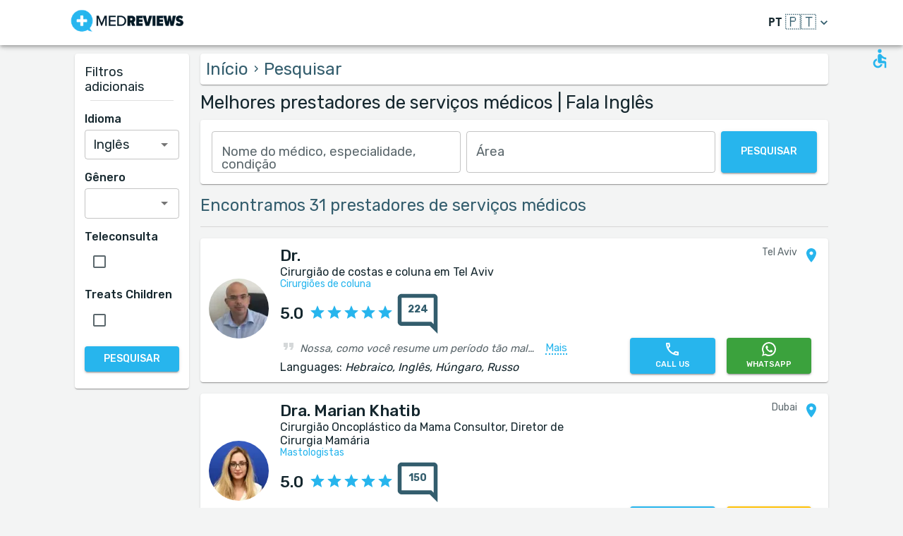

--- FILE ---
content_type: text/html; charset=utf-8
request_url: https://www.medreviews.com/pt/search/all?lang=en
body_size: 46617
content:
<!DOCTYPE html><html dir="ltr" lang="pt"><head><meta charSet="utf-8"/><meta name="viewport" content="minimum-scale=1, initial-scale=1, width=device-width, shrink-to-fit=no"/><title>Melhores prestadores de serviços médicos | Fala Inglês  | MedReviews</title><meta name="description" content="Melhores prestadores de serviços médicos | Fala Inglês . Avaliações autênticas de pacientes de médicos em MedReviews."/><meta property="og:title" content="Melhores prestadores de serviços médicos | Fala Inglês  | MedReviews"/><meta property="og:description" content="Melhores prestadores de serviços médicos | Fala Inglês . Avaliações autênticas de pacientes de médicos em MedReviews."/><meta property="og:url" content="https://www.medreviews.com/pt/search/all?lang=en"/><link rel="canonical" href="https://www.medreviews.com/pt/search/all?lang=en"/><link rel="next" href="https://www.medreviews.com/pt/search/all?lang=en&amp;page=2"/><meta name="keywords" content="- Termos de pesquisa:Inglês, "/><link rel="preload" as="image" imagesrcset="/_next/image?url=https%3A%2F%2Fmedreviews-assets.s3.eu-central-1.amazonaws.com%2F1006%2Flogo.jpeg&amp;w=96&amp;q=75 1x, /_next/image?url=https%3A%2F%2Fmedreviews-assets.s3.eu-central-1.amazonaws.com%2F1006%2Flogo.jpeg&amp;w=256&amp;q=75 2x"/><link rel="preload" as="image" imagesrcset="/_next/image?url=https%3A%2F%2Fmedreviews-assets.s3.eu-central-1.amazonaws.com%2F1492%2Flogo.jpeg&amp;w=96&amp;q=75 1x, /_next/image?url=https%3A%2F%2Fmedreviews-assets.s3.eu-central-1.amazonaws.com%2F1492%2Flogo.jpeg&amp;w=256&amp;q=75 2x"/><link rel="preload" as="image" imagesrcset="/_next/image?url=https%3A%2F%2Fglobalmedreviews-assets.s3.eu-central-1.amazonaws.com%2F1224%2Flogo.jpeg&amp;w=96&amp;q=75 1x, /_next/image?url=https%3A%2F%2Fglobalmedreviews-assets.s3.eu-central-1.amazonaws.com%2F1224%2Flogo.jpeg&amp;w=256&amp;q=75 2x"/><link rel="preload" as="image" imagesrcset="/_next/image?url=https%3A%2F%2Fglobalmedreviews-assets.s3.eu-central-1.amazonaws.com%2F50050%2Flogo.jpeg&amp;w=96&amp;q=75 1x, /_next/image?url=https%3A%2F%2Fglobalmedreviews-assets.s3.eu-central-1.amazonaws.com%2F50050%2Flogo.jpeg&amp;w=256&amp;q=75 2x"/><link rel="preload" as="image" imagesrcset="/_next/image?url=https%3A%2F%2Fglobalmedreviews-assets.s3.eu-central-1.amazonaws.com%2F50044%2Flogo.jpeg&amp;w=96&amp;q=75 1x, /_next/image?url=https%3A%2F%2Fglobalmedreviews-assets.s3.eu-central-1.amazonaws.com%2F50044%2Flogo.jpeg&amp;w=256&amp;q=75 2x"/><link rel="preload" as="image" imagesrcset="/_next/image?url=https%3A%2F%2Fglobalmedreviews-assets.s3.eu-central-1.amazonaws.com%2F50017%2Flogo.jpeg&amp;w=96&amp;q=75 1x, /_next/image?url=https%3A%2F%2Fglobalmedreviews-assets.s3.eu-central-1.amazonaws.com%2F50017%2Flogo.jpeg&amp;w=256&amp;q=75 2x"/><link rel="preload" as="image" imagesrcset="/_next/image?url=https%3A%2F%2Fglobalmedreviews-assets.s3.amazonaws.com%2F50041%2Flogo.jpeg&amp;w=96&amp;q=75 1x, /_next/image?url=https%3A%2F%2Fglobalmedreviews-assets.s3.amazonaws.com%2F50041%2Flogo.jpeg&amp;w=256&amp;q=75 2x"/><link rel="preload" as="image" imagesrcset="/_next/image?url=https%3A%2F%2Fglobalmedreviews-assets.s3.amazonaws.com%2F50019%2Flogo.jpeg&amp;w=96&amp;q=75 1x, /_next/image?url=https%3A%2F%2Fglobalmedreviews-assets.s3.amazonaws.com%2F50019%2Flogo.jpeg&amp;w=256&amp;q=75 2x"/><link rel="preload" as="image" imagesrcset="/_next/image?url=https%3A%2F%2Fglobalmedreviews-assets.s3.eu-central-1.amazonaws.com%2F50040%2Flogo.jpeg&amp;w=96&amp;q=75 1x, /_next/image?url=https%3A%2F%2Fglobalmedreviews-assets.s3.eu-central-1.amazonaws.com%2F50040%2Flogo.jpeg&amp;w=256&amp;q=75 2x"/><link rel="preload" as="image" imagesrcset="/_next/image?url=https%3A%2F%2Fglobalmedreviews-assets.s3.eu-central-1.amazonaws.com%2F50043%2Flogo.jpeg&amp;w=96&amp;q=75 1x, /_next/image?url=https%3A%2F%2Fglobalmedreviews-assets.s3.eu-central-1.amazonaws.com%2F50043%2Flogo.jpeg&amp;w=256&amp;q=75 2x"/><link rel="preload" as="image" imagesrcset="/_next/image?url=https%3A%2F%2Fglobalmedreviews-assets.s3.eu-central-1.amazonaws.com%2F50046%2Flogo.jpeg&amp;w=96&amp;q=75 1x, /_next/image?url=https%3A%2F%2Fglobalmedreviews-assets.s3.eu-central-1.amazonaws.com%2F50046%2Flogo.jpeg&amp;w=256&amp;q=75 2x"/><link rel="preload" as="image" imagesrcset="/_next/image?url=https%3A%2F%2Fglobalmedreviews-assets.s3.eu-central-1.amazonaws.com%2F50021%2Flogo.jpeg&amp;w=96&amp;q=75 1x, /_next/image?url=https%3A%2F%2Fglobalmedreviews-assets.s3.eu-central-1.amazonaws.com%2F50021%2Flogo.jpeg&amp;w=256&amp;q=75 2x"/><link rel="preload" as="image" imagesrcset="/_next/image?url=https%3A%2F%2Fglobalmedreviews-assets.s3.eu-central-1.amazonaws.com%2F50018%2Flogo.jpeg&amp;w=96&amp;q=75 1x, /_next/image?url=https%3A%2F%2Fglobalmedreviews-assets.s3.eu-central-1.amazonaws.com%2F50018%2Flogo.jpeg&amp;w=256&amp;q=75 2x"/><link rel="preload" as="image" imagesrcset="/_next/image?url=https%3A%2F%2Fglobalmedreviews-assets.s3.eu-central-1.amazonaws.com%2F50020%2Flogo.jpeg&amp;w=96&amp;q=75 1x, /_next/image?url=https%3A%2F%2Fglobalmedreviews-assets.s3.eu-central-1.amazonaws.com%2F50020%2Flogo.jpeg&amp;w=256&amp;q=75 2x"/><link rel="preload" as="image" imagesrcset="/_next/image?url=https%3A%2F%2Fglobalmedreviews-assets.s3.eu-central-1.amazonaws.com%2F50022%2Flogo.jpeg&amp;w=96&amp;q=75 1x, /_next/image?url=https%3A%2F%2Fglobalmedreviews-assets.s3.eu-central-1.amazonaws.com%2F50022%2Flogo.jpeg&amp;w=256&amp;q=75 2x"/><meta name="next-head-count" content="25"/><meta charSet="utf-8"/><meta content="True" name="HandheldFriendly"/><meta name="theme-color" content="rgba(39, 181, 237, 1)"/><meta property="og:type" content="website"/><link rel="preconnect" href="https://fonts.gstatic.com" crossorigin="true"/><link rel="preconnect" href="https://fonts.googleapis.com"/><link rel="preconnect" href="https://www.google-analytics.com" crossorigin="true"/><script></script>
                            <link rel="stylesheet" 
                            href="https://fonts.googleapis.com/css2?family=Rubik:wght@300;400;500;700&display=optional"
                            media="print"
                            onLoad="this.media='all'"/>
                                    <script></script><noscript data-n-css=""></noscript><script defer="" nomodule="" src="/_next/static/chunks/polyfills-c67a75d1b6f99dc8.js"></script><script src="/_next/static/chunks/webpack-5dfe5f369a86dbcf.js" defer=""></script><script src="/_next/static/chunks/framework-52bfea9127b55c44.js" defer=""></script><script src="/_next/static/chunks/main-ffbd38a46d2570e9.js" defer=""></script><script src="/_next/static/chunks/pages/_app-e2a940c726f009a0.js" defer=""></script><script src="/_next/static/chunks/1302-d8539a17d4e39d74.js" defer=""></script><script src="/_next/static/chunks/2095-e0ec43c0f8d7aad3.js" defer=""></script><script src="/_next/static/chunks/9844-2e4630cdd3385289.js" defer=""></script><script src="/_next/static/chunks/7550-2e03ebd8918124bc.js" defer=""></script><script src="/_next/static/chunks/5795-bb446e969380414b.js" defer=""></script><script src="/_next/static/chunks/3811-781cc1f4839463f7.js" defer=""></script><script src="/_next/static/chunks/7079-07805b21494eca59.js" defer=""></script><script src="/_next/static/chunks/3245-d8422d2887a5f03b.js" defer=""></script><script src="/_next/static/chunks/1873-637c3076eed94eea.js" defer=""></script><script src="/_next/static/chunks/5126-7c9bcafd0da46f30.js" defer=""></script><script src="/_next/static/chunks/4973-0dc873648e86958c.js" defer=""></script><script src="/_next/static/chunks/2750-8c15eb34c401929c.js" defer=""></script><script src="/_next/static/chunks/2166-3456226a108e6547.js" defer=""></script><script src="/_next/static/chunks/9266-2761b8a2427edd61.js" defer=""></script><script src="/_next/static/chunks/6584-307ef4f8b526a719.js" defer=""></script><script src="/_next/static/chunks/2109-c0591fb15141d655.js" defer=""></script><script src="/_next/static/chunks/9035-e7bd8d053f68089f.js" defer=""></script><script src="/_next/static/chunks/2581-f61c494074f56c94.js" defer=""></script><script src="/_next/static/chunks/557-fd95d5c9c0a22c58.js" defer=""></script><script src="/_next/static/chunks/779-d970094b74491aec.js" defer=""></script><script src="/_next/static/chunks/1158-b1da824a9faf8336.js" defer=""></script><script src="/_next/static/chunks/3147-deef26a36a0f7d61.js" defer=""></script><script src="/_next/static/chunks/pages/search/%5B%5B...path%5D%5D-a385e4c2d3226959.js" defer=""></script><script src="/_next/static/D2GWvV4bgf_MhlKExj1JZ/_buildManifest.js" defer=""></script><script src="/_next/static/D2GWvV4bgf_MhlKExj1JZ/_ssgManifest.js" defer=""></script><style id="jss-server-side">html {
  box-sizing: border-box;
  -webkit-font-smoothing: antialiased;
  -moz-osx-font-smoothing: grayscale;
}
*, *::before, *::after {
  box-sizing: inherit;
}
strong, b {
  font-weight: 700;
}
body {
  color: rgba(21, 39, 46, 1);
  margin: 0;
  font-size: 1rem;
  font-family: 'Twemoji Country Flags', 'Rubik', 'Rubik-fallback', sans-serif;
  font-weight: 400;
  line-height: 1.2;
  background-color: #F3F4F4;
}
@media print {
  body {
    background-color: #fff;
  }
}
  body::backdrop {
    background-color: #F3F4F4;
  }
@font-face {
  font-family: Rubik-fallback;
  size-adjust: 104.97%;
  src: local("Arial");
}
  .MuiSvgIcon-root {
    fill: currentColor;
    width: 1em;
    height: 1em;
    display: inline-block;
    font-size: 1.5rem;
    transition: fill 200ms cubic-bezier(0.4, 0, 0.2, 1) 0ms;
    flex-shrink: 0;
    user-select: none;
  }
  .MuiSvgIcon-colorPrimary {
    color: rgba(39, 181, 237, 1);
  }
  .MuiSvgIcon-colorSecondary {
    color: rgba(255, 193, 7, 1);
  }
  .MuiSvgIcon-colorAction {
    color: rgba(0, 0, 0, 0.54);
  }
  .MuiSvgIcon-colorError {
    color: #f44336;
  }
  .MuiSvgIcon-colorDisabled {
    color: rgba(0, 0, 0, 0.26);
  }
  .MuiSvgIcon-fontSizeInherit {
    font-size: inherit;
  }
  .MuiSvgIcon-fontSizeSmall {
    font-size: 1.25rem;
  }
  .MuiSvgIcon-fontSizeLarge {
    font-size: 2.1875rem;
  }
  .MuiPaper-root {
    color: rgba(21, 39, 46, 1);
    transition: box-shadow 300ms cubic-bezier(0.4, 0, 0.2, 1) 0ms;
    background-color: #fff;
  }
  .MuiPaper-rounded {
    border-radius: 4px;
  }
  .MuiPaper-outlined {
    border: 1px solid rgba(0, 0, 0, 0.12);
  }
  .MuiPaper-elevation0 {
    box-shadow: none;
  }
  .MuiPaper-elevation1 {
    box-shadow: 0px 2px 1px -1px rgba(0,0,0,0.2),0px 1px 1px 0px rgba(0,0,0,0.14),0px 1px 3px 0px rgba(0,0,0,0.12);
  }
  .MuiPaper-elevation2 {
    box-shadow: 0px 3px 1px -2px rgba(0,0,0,0.2),0px 2px 2px 0px rgba(0,0,0,0.14),0px 1px 5px 0px rgba(0,0,0,0.12);
  }
  .MuiPaper-elevation3 {
    box-shadow: 0px 3px 3px -2px rgba(0,0,0,0.2),0px 3px 4px 0px rgba(0,0,0,0.14),0px 1px 8px 0px rgba(0,0,0,0.12);
  }
  .MuiPaper-elevation4 {
    box-shadow: 0px 2px 4px -1px rgba(0,0,0,0.2),0px 4px 5px 0px rgba(0,0,0,0.14),0px 1px 10px 0px rgba(0,0,0,0.12);
  }
  .MuiPaper-elevation5 {
    box-shadow: 0px 3px 5px -1px rgba(0,0,0,0.2),0px 5px 8px 0px rgba(0,0,0,0.14),0px 1px 14px 0px rgba(0,0,0,0.12);
  }
  .MuiPaper-elevation6 {
    box-shadow: 0px 3px 5px -1px rgba(0,0,0,0.2),0px 6px 10px 0px rgba(0,0,0,0.14),0px 1px 18px 0px rgba(0,0,0,0.12);
  }
  .MuiPaper-elevation7 {
    box-shadow: 0px 4px 5px -2px rgba(0,0,0,0.2),0px 7px 10px 1px rgba(0,0,0,0.14),0px 2px 16px 1px rgba(0,0,0,0.12);
  }
  .MuiPaper-elevation8 {
    box-shadow: 0px 5px 5px -3px rgba(0,0,0,0.2),0px 8px 10px 1px rgba(0,0,0,0.14),0px 3px 14px 2px rgba(0,0,0,0.12);
  }
  .MuiPaper-elevation9 {
    box-shadow: 0px 5px 6px -3px rgba(0,0,0,0.2),0px 9px 12px 1px rgba(0,0,0,0.14),0px 3px 16px 2px rgba(0,0,0,0.12);
  }
  .MuiPaper-elevation10 {
    box-shadow: 0px 6px 6px -3px rgba(0,0,0,0.2),0px 10px 14px 1px rgba(0,0,0,0.14),0px 4px 18px 3px rgba(0,0,0,0.12);
  }
  .MuiPaper-elevation11 {
    box-shadow: 0px 6px 7px -4px rgba(0,0,0,0.2),0px 11px 15px 1px rgba(0,0,0,0.14),0px 4px 20px 3px rgba(0,0,0,0.12);
  }
  .MuiPaper-elevation12 {
    box-shadow: 0px 7px 8px -4px rgba(0,0,0,0.2),0px 12px 17px 2px rgba(0,0,0,0.14),0px 5px 22px 4px rgba(0,0,0,0.12);
  }
  .MuiPaper-elevation13 {
    box-shadow: 0px 7px 8px -4px rgba(0,0,0,0.2),0px 13px 19px 2px rgba(0,0,0,0.14),0px 5px 24px 4px rgba(0,0,0,0.12);
  }
  .MuiPaper-elevation14 {
    box-shadow: 0px 7px 9px -4px rgba(0,0,0,0.2),0px 14px 21px 2px rgba(0,0,0,0.14),0px 5px 26px 4px rgba(0,0,0,0.12);
  }
  .MuiPaper-elevation15 {
    box-shadow: 0px 8px 9px -5px rgba(0,0,0,0.2),0px 15px 22px 2px rgba(0,0,0,0.14),0px 6px 28px 5px rgba(0,0,0,0.12);
  }
  .MuiPaper-elevation16 {
    box-shadow: 0px 8px 10px -5px rgba(0,0,0,0.2),0px 16px 24px 2px rgba(0,0,0,0.14),0px 6px 30px 5px rgba(0,0,0,0.12);
  }
  .MuiPaper-elevation17 {
    box-shadow: 0px 8px 11px -5px rgba(0,0,0,0.2),0px 17px 26px 2px rgba(0,0,0,0.14),0px 6px 32px 5px rgba(0,0,0,0.12);
  }
  .MuiPaper-elevation18 {
    box-shadow: 0px 9px 11px -5px rgba(0,0,0,0.2),0px 18px 28px 2px rgba(0,0,0,0.14),0px 7px 34px 6px rgba(0,0,0,0.12);
  }
  .MuiPaper-elevation19 {
    box-shadow: 0px 9px 12px -6px rgba(0,0,0,0.2),0px 19px 29px 2px rgba(0,0,0,0.14),0px 7px 36px 6px rgba(0,0,0,0.12);
  }
  .MuiPaper-elevation20 {
    box-shadow: 0px 10px 13px -6px rgba(0,0,0,0.2),0px 20px 31px 3px rgba(0,0,0,0.14),0px 8px 38px 7px rgba(0,0,0,0.12);
  }
  .MuiPaper-elevation21 {
    box-shadow: 0px 10px 13px -6px rgba(0,0,0,0.2),0px 21px 33px 3px rgba(0,0,0,0.14),0px 8px 40px 7px rgba(0,0,0,0.12);
  }
  .MuiPaper-elevation22 {
    box-shadow: 0px 10px 14px -6px rgba(0,0,0,0.2),0px 22px 35px 3px rgba(0,0,0,0.14),0px 8px 42px 7px rgba(0,0,0,0.12);
  }
  .MuiPaper-elevation23 {
    box-shadow: 0px 11px 14px -7px rgba(0,0,0,0.2),0px 23px 36px 3px rgba(0,0,0,0.14),0px 9px 44px 8px rgba(0,0,0,0.12);
  }
  .MuiPaper-elevation24 {
    box-shadow: 0px 11px 15px -7px rgba(0,0,0,0.2),0px 24px 38px 3px rgba(0,0,0,0.14),0px 9px 46px 8px rgba(0,0,0,0.12);
  }
  .MuiButtonBase-root {
    color: inherit;
    border: 0;
    cursor: pointer;
    margin: 0;
    display: inline-flex;
    outline: 0;
    padding: 0;
    position: relative;
    align-items: center;
    user-select: none;
    border-radius: 0;
    vertical-align: middle;
    -moz-appearance: none;
    justify-content: center;
    text-decoration: none;
    background-color: transparent;
    -webkit-appearance: none;
    -webkit-tap-highlight-color: transparent;
  }
  .MuiButtonBase-root::-moz-focus-inner {
    border-style: none;
  }
  .MuiButtonBase-root.Mui-disabled {
    cursor: default;
    pointer-events: none;
  }
@media print {
  .MuiButtonBase-root {
    color-adjust: exact;
  }
}
  .MuiIconButton-root {
    flex: 0 0 auto;
    color: rgba(0, 0, 0, 0.54);
    padding: 12px;
    overflow: visible;
    font-size: 1.5rem;
    text-align: center;
    transition: background-color 150ms cubic-bezier(0.4, 0, 0.2, 1) 0ms;
    border-radius: 50%;
  }
  .MuiIconButton-root:hover {
    background-color: rgba(0, 0, 0, 0.04);
  }
  .MuiIconButton-root.Mui-disabled {
    color: rgba(0, 0, 0, 0.26);
    background-color: transparent;
  }
@media (hover: none) {
  .MuiIconButton-root:hover {
    background-color: transparent;
  }
}
  .MuiIconButton-edgeStart {
    margin-left: -12px;
  }
  .MuiIconButton-sizeSmall.MuiIconButton-edgeStart {
    margin-left: -3px;
  }
  .MuiIconButton-edgeEnd {
    margin-right: -12px;
  }
  .MuiIconButton-sizeSmall.MuiIconButton-edgeEnd {
    margin-right: -3px;
  }
  .MuiIconButton-colorInherit {
    color: inherit;
  }
  .MuiIconButton-colorPrimary {
    color: rgba(39, 181, 237, 1);
  }
  .MuiIconButton-colorPrimary:hover {
    background-color: rgba(39, 181, 237, 0.04);
  }
@media (hover: none) {
  .MuiIconButton-colorPrimary:hover {
    background-color: transparent;
  }
}
  .MuiIconButton-colorSecondary {
    color: rgba(255, 193, 7, 1);
  }
  .MuiIconButton-colorSecondary:hover {
    background-color: rgba(255, 193, 7, 0.04);
  }
@media (hover: none) {
  .MuiIconButton-colorSecondary:hover {
    background-color: transparent;
  }
}
  .MuiIconButton-sizeSmall {
    padding: 3px;
    font-size: 1.125rem;
  }
  .MuiIconButton-label {
    width: 100%;
    display: flex;
    align-items: inherit;
    justify-content: inherit;
  }
  .MuiAppBar-root {
    width: 100%;
    display: flex;
    z-index: 1100;
    box-sizing: border-box;
    flex-shrink: 0;
    flex-direction: column;
  }
  .MuiAppBar-positionFixed {
    top: 0;
    left: auto;
    right: 0;
    position: fixed;
  }
@media print {
  .MuiAppBar-positionFixed {
    position: absolute;
  }
}
  .MuiAppBar-positionAbsolute {
    top: 0;
    left: auto;
    right: 0;
    position: absolute;
  }
  .MuiAppBar-positionSticky {
    top: 0;
    left: auto;
    right: 0;
    position: sticky;
  }
  .MuiAppBar-positionStatic {
    position: static;
  }
  .MuiAppBar-positionRelative {
    position: relative;
  }
  .MuiAppBar-colorDefault {
    color: rgba(0, 0, 0, 0.87);
    background-color: #f5f5f5;
  }
  .MuiAppBar-colorPrimary {
    color: rgba(0, 0, 0, 0.87);
    background-color: rgba(39, 181, 237, 1);
  }
  .MuiAppBar-colorSecondary {
    color: rgba(0, 0, 0, 0.87);
    background-color: rgba(255, 193, 7, 1);
  }
  .MuiAppBar-colorInherit {
    color: inherit;
  }
  .MuiAppBar-colorTransparent {
    color: inherit;
    background-color: transparent;
  }
  .MuiBadge-root {
    display: inline-flex;
    position: relative;
    flex-shrink: 0;
    vertical-align: middle;
  }
  .MuiBadge-badge {
    height: 20px;
    display: flex;
    padding: 0 6px;
    z-index: 1;
    position: absolute;
    flex-wrap: wrap;
    font-size: 0.75rem;
    min-width: 20px;
    box-sizing: border-box;
    transition: transform 225ms cubic-bezier(0.4, 0, 0.2, 1) 0ms;
    align-items: center;
    font-family: 'Twemoji Country Flags', 'Rubik', 'Rubik-fallback', sans-serif;
    font-weight: 500;
    line-height: 1;
    align-content: center;
    border-radius: 10px;
    flex-direction: row;
    justify-content: center;
  }
  .MuiBadge-colorPrimary {
    color: rgba(0, 0, 0, 0.87);
    background-color: rgba(39, 181, 237, 1);
  }
  .MuiBadge-colorSecondary {
    color: rgba(0, 0, 0, 0.87);
    background-color: rgba(255, 193, 7, 1);
  }
  .MuiBadge-colorError {
    color: #fff;
    background-color: #f44336;
  }
  .MuiBadge-dot {
    height: 8px;
    padding: 0;
    min-width: 8px;
    border-radius: 4px;
  }
  .MuiBadge-anchorOriginTopRightRectangle {
    top: 0;
    right: 0;
    transform: scale(1) translate(50%, -50%);
    transform-origin: 100% 0%;
  }
  .MuiBadge-anchorOriginTopRightRectangle.MuiBadge-invisible {
    transform: scale(0) translate(50%, -50%);
  }
  .MuiBadge-anchorOriginTopRightRectangular {
    top: 0;
    right: 0;
    transform: scale(1) translate(50%, -50%);
    transform-origin: 100% 0%;
  }
  .MuiBadge-anchorOriginTopRightRectangular.MuiBadge-invisible {
    transform: scale(0) translate(50%, -50%);
  }
  .MuiBadge-anchorOriginBottomRightRectangle {
    right: 0;
    bottom: 0;
    transform: scale(1) translate(50%, 50%);
    transform-origin: 100% 100%;
  }
  .MuiBadge-anchorOriginBottomRightRectangle.MuiBadge-invisible {
    transform: scale(0) translate(50%, 50%);
  }
  .MuiBadge-anchorOriginBottomRightRectangular {
    right: 0;
    bottom: 0;
    transform: scale(1) translate(50%, 50%);
    transform-origin: 100% 100%;
  }
  .MuiBadge-anchorOriginBottomRightRectangular.MuiBadge-invisible {
    transform: scale(0) translate(50%, 50%);
  }
  .MuiBadge-anchorOriginTopLeftRectangle {
    top: 0;
    left: 0;
    transform: scale(1) translate(-50%, -50%);
    transform-origin: 0% 0%;
  }
  .MuiBadge-anchorOriginTopLeftRectangle.MuiBadge-invisible {
    transform: scale(0) translate(-50%, -50%);
  }
  .MuiBadge-anchorOriginTopLeftRectangular {
    top: 0;
    left: 0;
    transform: scale(1) translate(-50%, -50%);
    transform-origin: 0% 0%;
  }
  .MuiBadge-anchorOriginTopLeftRectangular.MuiBadge-invisible {
    transform: scale(0) translate(-50%, -50%);
  }
  .MuiBadge-anchorOriginBottomLeftRectangle {
    left: 0;
    bottom: 0;
    transform: scale(1) translate(-50%, 50%);
    transform-origin: 0% 100%;
  }
  .MuiBadge-anchorOriginBottomLeftRectangle.MuiBadge-invisible {
    transform: scale(0) translate(-50%, 50%);
  }
  .MuiBadge-anchorOriginBottomLeftRectangular {
    left: 0;
    bottom: 0;
    transform: scale(1) translate(-50%, 50%);
    transform-origin: 0% 100%;
  }
  .MuiBadge-anchorOriginBottomLeftRectangular.MuiBadge-invisible {
    transform: scale(0) translate(-50%, 50%);
  }
  .MuiBadge-anchorOriginTopRightCircle {
    top: 14%;
    right: 14%;
    transform: scale(1) translate(50%, -50%);
    transform-origin: 100% 0%;
  }
  .MuiBadge-anchorOriginTopRightCircle.MuiBadge-invisible {
    transform: scale(0) translate(50%, -50%);
  }
  .MuiBadge-anchorOriginTopRightCircular {
    top: 14%;
    right: 14%;
    transform: scale(1) translate(50%, -50%);
    transform-origin: 100% 0%;
  }
  .MuiBadge-anchorOriginTopRightCircular.MuiBadge-invisible {
    transform: scale(0) translate(50%, -50%);
  }
  .MuiBadge-anchorOriginBottomRightCircle {
    right: 14%;
    bottom: 14%;
    transform: scale(1) translate(50%, 50%);
    transform-origin: 100% 100%;
  }
  .MuiBadge-anchorOriginBottomRightCircle.MuiBadge-invisible {
    transform: scale(0) translate(50%, 50%);
  }
  .MuiBadge-anchorOriginBottomRightCircular {
    right: 14%;
    bottom: 14%;
    transform: scale(1) translate(50%, 50%);
    transform-origin: 100% 100%;
  }
  .MuiBadge-anchorOriginBottomRightCircular.MuiBadge-invisible {
    transform: scale(0) translate(50%, 50%);
  }
  .MuiBadge-anchorOriginTopLeftCircle {
    top: 14%;
    left: 14%;
    transform: scale(1) translate(-50%, -50%);
    transform-origin: 0% 0%;
  }
  .MuiBadge-anchorOriginTopLeftCircle.MuiBadge-invisible {
    transform: scale(0) translate(-50%, -50%);
  }
  .MuiBadge-anchorOriginTopLeftCircular {
    top: 14%;
    left: 14%;
    transform: scale(1) translate(-50%, -50%);
    transform-origin: 0% 0%;
  }
  .MuiBadge-anchorOriginTopLeftCircular.MuiBadge-invisible {
    transform: scale(0) translate(-50%, -50%);
  }
  .MuiBadge-anchorOriginBottomLeftCircle {
    left: 14%;
    bottom: 14%;
    transform: scale(1) translate(-50%, 50%);
    transform-origin: 0% 100%;
  }
  .MuiBadge-anchorOriginBottomLeftCircle.MuiBadge-invisible {
    transform: scale(0) translate(-50%, 50%);
  }
  .MuiBadge-anchorOriginBottomLeftCircular {
    left: 14%;
    bottom: 14%;
    transform: scale(1) translate(-50%, 50%);
    transform-origin: 0% 100%;
  }
  .MuiBadge-anchorOriginBottomLeftCircular.MuiBadge-invisible {
    transform: scale(0) translate(-50%, 50%);
  }
  .MuiBadge-invisible {
    transition: transform 195ms cubic-bezier(0.4, 0, 0.2, 1) 0ms;
  }

  .jss78 {
    display: flex;
    align-items: center;
  }
  .jss80 {
    margin-left: 16px;
    margin-right: 16px;
  }
  .jss81 {
    display: flex;
    align-items: center;
  }
  .jss90 {
    display: flex;
    align-items: flex-end;
  }
  .jss97 {
    display: flex;
    align-items: flex-end;
  }
  .jss106 {
    display: flex;
    align-items: center;
  }
  .jss107 {
    margin-left: 16px;
    margin-right: 16px;
  }
  .jss108 {
    display: flex;
    align-items: center;
  }
  .jss111 {
    display: flex;
    align-items: flex-end;
  }
  .jss112 {
    display: flex;
    align-items: flex-end;
  }
  .jss113 {
    display: flex;
    align-items: center;
  }
  .jss114 {
    margin-left: 16px;
    margin-right: 16px;
  }
  .jss115 {
    display: flex;
    align-items: center;
  }
  .jss118 {
    display: flex;
    align-items: flex-end;
  }
  .jss119 {
    display: flex;
    align-items: flex-end;
  }
  .jss120 {
    display: flex;
    align-items: center;
  }
  .jss121 {
    margin-left: 16px;
    margin-right: 16px;
  }
  .jss122 {
    display: flex;
    align-items: center;
  }
  .jss125 {
    display: flex;
    align-items: flex-end;
  }
  .jss126 {
    display: flex;
    align-items: flex-end;
  }
  .jss127 {
    display: flex;
    align-items: center;
  }
  .jss128 {
    margin-left: 16px;
    margin-right: 16px;
  }
  .jss129 {
    display: flex;
    align-items: center;
  }
  .jss132 {
    display: flex;
    align-items: flex-end;
  }
  .jss133 {
    display: flex;
    align-items: flex-end;
  }
  .jss134 {
    display: flex;
    align-items: center;
  }
  .jss135 {
    margin-left: 16px;
    margin-right: 16px;
  }
  .jss136 {
    display: flex;
    align-items: center;
  }
  .jss139 {
    display: flex;
    align-items: flex-end;
  }
  .jss140 {
    display: flex;
    align-items: flex-end;
  }
  .jss141 {
    display: flex;
    align-items: center;
  }
  .jss142 {
    margin-left: 16px;
    margin-right: 16px;
  }
  .jss143 {
    display: flex;
    align-items: center;
  }
  .jss146 {
    display: flex;
    align-items: flex-end;
  }
  .jss147 {
    display: flex;
    align-items: flex-end;
  }
  .jss148 {
    display: flex;
    align-items: center;
  }
  .jss149 {
    margin-left: 16px;
    margin-right: 16px;
  }
  .jss150 {
    display: flex;
    align-items: center;
  }
  .jss153 {
    display: flex;
    align-items: flex-end;
  }
  .jss154 {
    display: flex;
    align-items: flex-end;
  }
  .jss155 {
    display: flex;
    align-items: center;
  }
  .jss156 {
    margin-left: 16px;
    margin-right: 16px;
  }
  .jss157 {
    display: flex;
    align-items: center;
  }
  .jss160 {
    display: flex;
    align-items: flex-end;
  }
  .jss161 {
    display: flex;
    align-items: flex-end;
  }
  .jss162 {
    display: flex;
    align-items: center;
  }
  .jss163 {
    margin-left: 16px;
    margin-right: 16px;
  }
  .jss164 {
    display: flex;
    align-items: center;
  }
  .jss167 {
    display: flex;
    align-items: flex-end;
  }
  .jss168 {
    display: flex;
    align-items: flex-end;
  }
  .jss169 {
    display: flex;
    align-items: center;
  }
  .jss170 {
    margin-left: 16px;
    margin-right: 16px;
  }
  .jss171 {
    display: flex;
    align-items: center;
  }
  .jss174 {
    display: flex;
    align-items: flex-end;
  }
  .jss175 {
    display: flex;
    align-items: flex-end;
  }
  .jss176 {
    display: flex;
    align-items: center;
  }
  .jss177 {
    margin-left: 16px;
    margin-right: 16px;
  }
  .jss178 {
    display: flex;
    align-items: center;
  }
  .jss181 {
    display: flex;
    align-items: flex-end;
  }
  .jss182 {
    display: flex;
    align-items: flex-end;
  }
  .jss183 {
    display: flex;
    align-items: center;
  }
  .jss184 {
    margin-left: 16px;
    margin-right: 16px;
  }
  .jss185 {
    display: flex;
    align-items: center;
  }
  .jss188 {
    display: flex;
    align-items: center;
  }
  .jss189 {
    margin-left: 16px;
    margin-right: 16px;
  }
  .jss190 {
    display: flex;
    align-items: center;
  }
  .jss193 {
    display: flex;
    align-items: center;
  }
  .jss194 {
    margin-left: 16px;
    margin-right: 16px;
  }
  .jss195 {
    display: flex;
    align-items: center;
  }
  .jss221 {
    height: 100%;
    display: flex;
    flex-direction: column;
  }
  .jss222 {
    color: #fff;
    display: flex;
  }
@media (min-width:0px) {
  .jss222 {
    margin-top: 48px;
  }
}
@media (min-width:960px) {
  .jss222 {
    margin-top: auto;
  }
}
  .MuiTypography-root {
    margin: 0;
  }
  .MuiTypography-body2 {
    font-size: 1rem;
    font-family: 'Twemoji Country Flags', 'Rubik', 'Rubik-fallback', sans-serif;
    font-weight: 400;
    line-height: 1.2;
  }
  .MuiTypography-body1 {
    font-size: 1.14rem;
    font-family: 'Twemoji Country Flags', 'Rubik', 'Rubik-fallback', sans-serif;
    font-weight: 400;
    line-height: 1.2;
  }
  .MuiTypography-caption {
    font-size: 0.75rem;
    font-family: 'Twemoji Country Flags', 'Rubik', 'Rubik-fallback', sans-serif;
    font-weight: 400;
    line-height: 1.66;
  }
  .MuiTypography-button {
    font-size: 0.875rem;
    font-family: 'Twemoji Country Flags', 'Rubik', 'Rubik-fallback', sans-serif;
    font-weight: 500;
    line-height: 1.75;
    text-transform: uppercase;
  }
  .MuiTypography-h1 {
    font-size: 1.71rem;
    font-family: 'Twemoji Country Flags', 'Rubik', 'Rubik-fallback', sans-serif;
    font-weight: 700;
    line-height: 1.16;
  }
  .MuiTypography-h2 {
    font-size: 1.71rem;
    font-family: 'Twemoji Country Flags', 'Rubik', 'Rubik-fallback', sans-serif;
    font-weight: 500;
    line-height: 1.16;
  }
  .MuiTypography-h3 {
    font-size: 1.42rem;
    font-family: 'Twemoji Country Flags', 'Rubik', 'Rubik-fallback', sans-serif;
    font-weight: 500;
    line-height: 1.16;
  }
  .MuiTypography-h4 {
    font-size: 2.125rem;
    font-family: 'Twemoji Country Flags', 'Rubik', 'Rubik-fallback', sans-serif;
    font-weight: 400;
    line-height: 1.235;
  }
  .MuiTypography-h5 {
    font-size: 1.5rem;
    font-family: 'Twemoji Country Flags', 'Rubik', 'Rubik-fallback', sans-serif;
    font-weight: 400;
    line-height: 1.334;
  }
  .MuiTypography-h6 {
    font-size: 1.25rem;
    font-family: 'Twemoji Country Flags', 'Rubik', 'Rubik-fallback', sans-serif;
    font-weight: 500;
    line-height: 1.6;
  }
  .MuiTypography-subtitle1 {
    font-size: 1.42rem;
    font-family: 'Twemoji Country Flags', 'Rubik', 'Rubik-fallback', sans-serif;
    font-weight: 400;
    line-height: 1.75;
  }
  .MuiTypography-subtitle2 {
    font-size: 0.875rem;
    font-family: 'Twemoji Country Flags', 'Rubik', 'Rubik-fallback', sans-serif;
    font-weight: 500;
    line-height: 1.57;
  }
  .MuiTypography-overline {
    font-size: 0.75rem;
    font-family: 'Twemoji Country Flags', 'Rubik', 'Rubik-fallback', sans-serif;
    font-weight: 400;
    line-height: 2.66;
    text-transform: uppercase;
  }
  .MuiTypography-srOnly {
    width: 1px;
    height: 1px;
    overflow: hidden;
    position: absolute;
  }
  .MuiTypography-alignLeft {
    text-align: left;
  }
  .MuiTypography-alignCenter {
    text-align: center;
  }
  .MuiTypography-alignRight {
    text-align: right;
  }
  .MuiTypography-alignJustify {
    text-align: justify;
  }
  .MuiTypography-noWrap {
    overflow: hidden;
    white-space: nowrap;
    text-overflow: ellipsis;
  }
  .MuiTypography-gutterBottom {
    margin-bottom: 0.35em;
  }
  .MuiTypography-paragraph {
    margin-bottom: 16px;
  }
  .MuiTypography-colorInherit {
    color: inherit;
  }
  .MuiTypography-colorPrimary {
    color: rgba(39, 181, 237, 1);
  }
  .MuiTypography-colorSecondary {
    color: rgba(255, 193, 7, 1);
  }
  .MuiTypography-colorTextPrimary {
    color: rgba(21, 39, 46, 1);
  }
  .MuiTypography-colorTextSecondary {
    color: rgba(21, 39, 46, 0.7);
  }
  .MuiTypography-colorError {
    color: #f44336;
  }
  .MuiTypography-displayInline {
    display: inline;
  }
  .MuiTypography-displayBlock {
    display: block;
  }
  .MuiBreadcrumbs-ol {
    margin: 0;
    display: flex;
    padding: 0;
    flex-wrap: wrap;
    list-style: none;
    align-items: center;
  }
  .MuiBreadcrumbs-separator {
    display: flex;
    margin-left: 8px;
    user-select: none;
    margin-right: 8px;
  }
  .MuiButton-root {
    color: rgba(21, 39, 46, 1);
    padding: 6px 16px;
    font-size: 0.875rem;
    min-width: 64px;
    box-sizing: border-box;
    transition: background-color 250ms cubic-bezier(0.4, 0, 0.2, 1) 0ms,box-shadow 250ms cubic-bezier(0.4, 0, 0.2, 1) 0ms,border 250ms cubic-bezier(0.4, 0, 0.2, 1) 0ms;
    font-family: 'Twemoji Country Flags', 'Rubik', 'Rubik-fallback', sans-serif;
    font-weight: 500;
    line-height: 1.75;
    border-radius: 4px;
    text-transform: uppercase;
  }
  .MuiButton-root:hover {
    text-decoration: none;
    background-color: rgba(21, 39, 46, 0.04);
  }
  .MuiButton-root.Mui-disabled {
    color: rgba(0, 0, 0, 0.26);
  }
@media (hover: none) {
  .MuiButton-root:hover {
    background-color: transparent;
  }
}
  .MuiButton-root:hover.Mui-disabled {
    background-color: transparent;
  }
  .MuiButton-label {
    width: 100%;
    display: inherit;
    align-items: inherit;
    justify-content: inherit;
  }
  .MuiButton-text {
    padding: 6px 8px;
  }
  .MuiButton-textPrimary {
    color: rgba(39, 181, 237, 1);
  }
  .MuiButton-textPrimary:hover {
    background-color: rgba(39, 181, 237, 0.04);
  }
@media (hover: none) {
  .MuiButton-textPrimary:hover {
    background-color: transparent;
  }
}
  .MuiButton-textSecondary {
    color: rgba(255, 193, 7, 1);
  }
  .MuiButton-textSecondary:hover {
    background-color: rgba(255, 193, 7, 0.04);
  }
@media (hover: none) {
  .MuiButton-textSecondary:hover {
    background-color: transparent;
  }
}
  .MuiButton-outlined {
    border: 1px solid rgba(0, 0, 0, 0.23);
    padding: 5px 15px;
  }
  .MuiButton-outlined.Mui-disabled {
    border: 1px solid rgba(0, 0, 0, 0.12);
  }
  .MuiButton-outlinedPrimary {
    color: rgba(39, 181, 237, 1);
    border: 1px solid rgba(39, 181, 237, 0.5);
  }
  .MuiButton-outlinedPrimary:hover {
    border: 1px solid rgba(39, 181, 237, 1);
    background-color: rgba(39, 181, 237, 0.04);
  }
@media (hover: none) {
  .MuiButton-outlinedPrimary:hover {
    background-color: transparent;
  }
}
  .MuiButton-outlinedSecondary {
    color: rgba(255, 193, 7, 1);
    border: 1px solid rgba(255, 193, 7, 0.5);
  }
  .MuiButton-outlinedSecondary:hover {
    border: 1px solid rgba(255, 193, 7, 1);
    background-color: rgba(255, 193, 7, 0.04);
  }
  .MuiButton-outlinedSecondary.Mui-disabled {
    border: 1px solid rgba(0, 0, 0, 0.26);
  }
@media (hover: none) {
  .MuiButton-outlinedSecondary:hover {
    background-color: transparent;
  }
}
  .MuiButton-contained {
    color: rgba(0, 0, 0, 0.87);
    box-shadow: 0px 3px 1px -2px rgba(0,0,0,0.2),0px 2px 2px 0px rgba(0,0,0,0.14),0px 1px 5px 0px rgba(0,0,0,0.12);
    background-color: #e0e0e0;
  }
  .MuiButton-contained:hover {
    box-shadow: 0px 2px 4px -1px rgba(0,0,0,0.2),0px 4px 5px 0px rgba(0,0,0,0.14),0px 1px 10px 0px rgba(0,0,0,0.12);
    background-color: #d5d5d5;
  }
  .MuiButton-contained.Mui-focusVisible {
    box-shadow: 0px 3px 5px -1px rgba(0,0,0,0.2),0px 6px 10px 0px rgba(0,0,0,0.14),0px 1px 18px 0px rgba(0,0,0,0.12);
  }
  .MuiButton-contained:active {
    box-shadow: 0px 5px 5px -3px rgba(0,0,0,0.2),0px 8px 10px 1px rgba(0,0,0,0.14),0px 3px 14px 2px rgba(0,0,0,0.12);
  }
  .MuiButton-contained.Mui-disabled {
    color: rgba(0, 0, 0, 0.26);
    box-shadow: none;
    background-color: rgba(0, 0, 0, 0.12);
  }
@media (hover: none) {
  .MuiButton-contained:hover {
    box-shadow: 0px 3px 1px -2px rgba(0,0,0,0.2),0px 2px 2px 0px rgba(0,0,0,0.14),0px 1px 5px 0px rgba(0,0,0,0.12);
    background-color: #e0e0e0;
  }
}
  .MuiButton-contained:hover.Mui-disabled {
    background-color: rgba(0, 0, 0, 0.12);
  }
  .MuiButton-containedPrimary {
    color: white;
    background-color: rgba(39, 181, 237, 1);
  }
  .MuiButton-containedPrimary:hover {
    background-color: rgba(27, 126, 165, 1);
  }
@media (hover: none) {
  .MuiButton-containedPrimary:hover {
    background-color: rgba(39, 181, 237, 1);
  }
}
  .MuiButton-containedSecondary {
    color: white;
    background-color: rgba(255, 193, 7, 1);
  }
  .MuiButton-containedSecondary:hover {
    background-color: rgba(178, 135, 4, 1);
  }
@media (hover: none) {
  .MuiButton-containedSecondary:hover {
    background-color: rgba(255, 193, 7, 1);
  }
}
  .MuiButton-disableElevation {
    box-shadow: none;
  }
  .MuiButton-disableElevation:hover {
    box-shadow: none;
  }
  .MuiButton-disableElevation.Mui-focusVisible {
    box-shadow: none;
  }
  .MuiButton-disableElevation:active {
    box-shadow: none;
  }
  .MuiButton-disableElevation.Mui-disabled {
    box-shadow: none;
  }
  .MuiButton-colorInherit {
    color: inherit;
    border-color: currentColor;
  }
  .MuiButton-textSizeSmall {
    padding: 4px 5px;
    font-size: 0.8125rem;
  }
  .MuiButton-textSizeLarge {
    padding: 8px 11px;
    font-size: 0.9375rem;
  }
  .MuiButton-outlinedSizeSmall {
    padding: 3px 9px;
    font-size: 0.8125rem;
  }
  .MuiButton-outlinedSizeLarge {
    padding: 7px 21px;
    font-size: 0.9375rem;
  }
  .MuiButton-containedSizeSmall {
    padding: 4px 10px;
    font-size: 0.8125rem;
  }
  .MuiButton-containedSizeLarge {
    padding: 8px 22px;
    font-size: 0.9375rem;
  }
  .MuiButton-sizeLarge {
    padding: 6px 14px;
  }
  .MuiButton-fullWidth {
    width: 100%;
  }
  .MuiButton-startIcon {
    display: inherit;
    margin-left: -4px;
    margin-right: 8px;
  }
  .MuiButton-startIcon.MuiButton-iconSizeSmall {
    margin-left: -2px;
  }
  .MuiButton-endIcon {
    display: inherit;
    margin-left: 8px;
    margin-right: -4px;
  }
  .MuiButton-endIcon.MuiButton-iconSizeSmall {
    margin-right: -2px;
  }
  .MuiButton-iconSizeSmall > *:first-child {
    font-size: 18px;
  }
  .MuiButton-iconSizeMedium > *:first-child {
    font-size: 20px;
  }
  .MuiButton-iconSizeLarge > *:first-child {
    font-size: 22px;
  }
  .jss208 {
    padding: 9px;
  }
  .jss211 {
    top: 0;
    left: 0;
    width: 100%;
    cursor: inherit;
    height: 100%;
    margin: 0;
    opacity: 0;
    padding: 0;
    z-index: 1;
    position: absolute;
  }
  .MuiCheckbox-root {
    color: rgba(21, 39, 46, 0.7);
  }
  .MuiCheckbox-colorPrimary.Mui-checked {
    color: rgba(39, 181, 237, 1);
  }
  .MuiCheckbox-colorPrimary.Mui-disabled {
    color: rgba(0, 0, 0, 0.26);
  }
  .MuiCheckbox-colorPrimary.Mui-checked:hover {
    background-color: rgba(39, 181, 237, 0.04);
  }
@media (hover: none) {
  .MuiCheckbox-colorPrimary.Mui-checked:hover {
    background-color: transparent;
  }
}
  .MuiCheckbox-colorSecondary.Mui-checked {
    color: rgba(255, 193, 7, 1);
  }
  .MuiCheckbox-colorSecondary.Mui-disabled {
    color: rgba(0, 0, 0, 0.26);
  }
  .MuiCheckbox-colorSecondary.Mui-checked:hover {
    background-color: rgba(255, 193, 7, 0.04);
  }
@media (hover: none) {
  .MuiCheckbox-colorSecondary.Mui-checked:hover {
    background-color: transparent;
  }
}
  .MuiDivider-root {
    border: none;
    height: 1px;
    margin: 0;
    flex-shrink: 0;
    background-color: rgba(0, 0, 0, 0.12);
  }
  .MuiDivider-absolute {
    left: 0;
    width: 100%;
    bottom: 0;
    position: absolute;
  }
  .MuiDivider-inset {
    margin-left: 72px;
  }
  .MuiDivider-light {
    background-color: rgba(0, 0, 0, 0.08);
  }
  .MuiDivider-middle {
    margin-left: 16px;
    margin-right: 16px;
  }
  .MuiDivider-vertical {
    width: 1px;
    height: 100%;
  }
  .MuiDivider-flexItem {
    height: auto;
    align-self: stretch;
  }
  .MuiDrawer-docked {
    flex: 0 0 auto;
  }
  .MuiDrawer-paper {
    top: 0;
    flex: 1 0 auto;
    height: 100%;
    display: flex;
    outline: 0;
    z-index: 1200;
    position: fixed;
    overflow-y: auto;
    flex-direction: column;
    -webkit-overflow-scrolling: touch;
  }
  .MuiDrawer-paperAnchorLeft {
    left: 0;
    right: auto;
  }
  .MuiDrawer-paperAnchorRight {
    left: auto;
    right: 0;
  }
  .MuiDrawer-paperAnchorTop {
    top: 0;
    left: 0;
    right: 0;
    bottom: auto;
    height: auto;
    max-height: 100%;
  }
  .MuiDrawer-paperAnchorBottom {
    top: auto;
    left: 0;
    right: 0;
    bottom: 0;
    height: auto;
    max-height: 100%;
  }
  .MuiDrawer-paperAnchorDockedLeft {
    border-right: 1px solid rgba(0, 0, 0, 0.12);
  }
  .MuiDrawer-paperAnchorDockedTop {
    border-bottom: 1px solid rgba(0, 0, 0, 0.12);
  }
  .MuiDrawer-paperAnchorDockedRight {
    border-left: 1px solid rgba(0, 0, 0, 0.12);
  }
  .MuiDrawer-paperAnchorDockedBottom {
    border-top: 1px solid rgba(0, 0, 0, 0.12);
  }
@keyframes mui-auto-fill {}
@keyframes mui-auto-fill-cancel {}
  .MuiInputBase-root {
    color: rgba(21, 39, 46, 1);
    cursor: text;
    display: inline-flex;
    position: relative;
    font-size: 1.14rem;
    box-sizing: border-box;
    align-items: center;
    font-family: 'Twemoji Country Flags', 'Rubik', 'Rubik-fallback', sans-serif;
    font-weight: 400;
    line-height: 1.1876em;
  }
  .MuiInputBase-root.Mui-disabled {
    color: rgba(0, 0, 0, 0.38);
    cursor: default;
  }
  .MuiInputBase-multiline {
    padding: 6px 0 7px;
  }
  .MuiInputBase-multiline.MuiInputBase-marginDense {
    padding-top: 3px;
  }
  .MuiInputBase-fullWidth {
    width: 100%;
  }
  .MuiInputBase-input {
    font: inherit;
    color: currentColor;
    width: 100%;
    border: 0;
    height: 1.1876em;
    margin: 0;
    display: block;
    padding: 6px 0 7px;
    min-width: 0;
    background: none;
    box-sizing: content-box;
    animation-name: mui-auto-fill-cancel;
    letter-spacing: inherit;
    animation-duration: 10ms;
    -webkit-tap-highlight-color: transparent;
  }
  .MuiInputBase-input::-webkit-input-placeholder {
    color: currentColor;
    opacity: 0.42;
    transition: opacity 200ms cubic-bezier(0.4, 0, 0.2, 1) 0ms;
  }
  .MuiInputBase-input::-moz-placeholder {
    color: currentColor;
    opacity: 0.42;
    transition: opacity 200ms cubic-bezier(0.4, 0, 0.2, 1) 0ms;
  }
  .MuiInputBase-input:-ms-input-placeholder {
    color: currentColor;
    opacity: 0.42;
    transition: opacity 200ms cubic-bezier(0.4, 0, 0.2, 1) 0ms;
  }
  .MuiInputBase-input::-ms-input-placeholder {
    color: currentColor;
    opacity: 0.42;
    transition: opacity 200ms cubic-bezier(0.4, 0, 0.2, 1) 0ms;
  }
  .MuiInputBase-input:focus {
    outline: 0;
  }
  .MuiInputBase-input:invalid {
    box-shadow: none;
  }
  .MuiInputBase-input::-webkit-search-decoration {
    -webkit-appearance: none;
  }
  .MuiInputBase-input.Mui-disabled {
    opacity: 1;
  }
  .MuiInputBase-input:-webkit-autofill {
    animation-name: mui-auto-fill;
    animation-duration: 5000s;
  }
  label[data-shrink=false] + .MuiInputBase-formControl .MuiInputBase-input::-webkit-input-placeholder {
    opacity: 0 !important;
  }
  label[data-shrink=false] + .MuiInputBase-formControl .MuiInputBase-input::-moz-placeholder {
    opacity: 0 !important;
  }
  label[data-shrink=false] + .MuiInputBase-formControl .MuiInputBase-input:-ms-input-placeholder {
    opacity: 0 !important;
  }
  label[data-shrink=false] + .MuiInputBase-formControl .MuiInputBase-input::-ms-input-placeholder {
    opacity: 0 !important;
  }
  label[data-shrink=false] + .MuiInputBase-formControl .MuiInputBase-input:focus::-webkit-input-placeholder {
    opacity: 0.42;
  }
  label[data-shrink=false] + .MuiInputBase-formControl .MuiInputBase-input:focus::-moz-placeholder {
    opacity: 0.42;
  }
  label[data-shrink=false] + .MuiInputBase-formControl .MuiInputBase-input:focus:-ms-input-placeholder {
    opacity: 0.42;
  }
  label[data-shrink=false] + .MuiInputBase-formControl .MuiInputBase-input:focus::-ms-input-placeholder {
    opacity: 0.42;
  }
  .MuiInputBase-inputMarginDense {
    padding-top: 3px;
  }
  .MuiInputBase-inputMultiline {
    height: auto;
    resize: none;
    padding: 0;
  }
  .MuiInputBase-inputTypeSearch {
    -moz-appearance: textfield;
    -webkit-appearance: textfield;
  }
  .MuiFormControl-root {
    border: 0;
    margin: 0;
    display: inline-flex;
    padding: 0;
    position: relative;
    min-width: 0;
    flex-direction: column;
    vertical-align: top;
  }
  .MuiFormControl-marginNormal {
    margin-top: 16px;
    margin-bottom: 8px;
  }
  .MuiFormControl-marginDense {
    margin-top: 8px;
    margin-bottom: 4px;
  }
  .MuiFormControl-fullWidth {
    width: 100%;
  }
  .MuiFormLabel-root {
    color: rgba(21, 39, 46, 0.7);
    padding: 0;
    font-size: 1.14rem;
    font-family: 'Twemoji Country Flags', 'Rubik', 'Rubik-fallback', sans-serif;
    font-weight: 400;
    line-height: 1;
  }
  .MuiFormLabel-root.Mui-focused {
    color: rgba(39, 181, 237, 1);
  }
  .MuiFormLabel-root.Mui-disabled {
    color: rgba(0, 0, 0, 0.38);
  }
  .MuiFormLabel-root.Mui-error {
    color: #f44336;
  }
  .MuiFormLabel-colorSecondary.Mui-focused {
    color: rgba(255, 193, 7, 1);
  }
  .MuiFormLabel-asterisk.Mui-error {
    color: #f44336;
  }
  .MuiGrid-container {
    width: 100%;
    display: flex;
    flex-wrap: wrap;
    box-sizing: border-box;
  }
  .MuiGrid-item {
    margin: 0;
    box-sizing: border-box;
  }
  .MuiGrid-zeroMinWidth {
    min-width: 0;
  }
  .MuiGrid-direction-xs-column {
    flex-direction: column;
  }
  .MuiGrid-direction-xs-column-reverse {
    flex-direction: column-reverse;
  }
  .MuiGrid-direction-xs-row-reverse {
    flex-direction: row-reverse;
  }
  .MuiGrid-wrap-xs-nowrap {
    flex-wrap: nowrap;
  }
  .MuiGrid-wrap-xs-wrap-reverse {
    flex-wrap: wrap-reverse;
  }
  .MuiGrid-align-items-xs-center {
    align-items: center;
  }
  .MuiGrid-align-items-xs-flex-start {
    align-items: flex-start;
  }
  .MuiGrid-align-items-xs-flex-end {
    align-items: flex-end;
  }
  .MuiGrid-align-items-xs-baseline {
    align-items: baseline;
  }
  .MuiGrid-align-content-xs-center {
    align-content: center;
  }
  .MuiGrid-align-content-xs-flex-start {
    align-content: flex-start;
  }
  .MuiGrid-align-content-xs-flex-end {
    align-content: flex-end;
  }
  .MuiGrid-align-content-xs-space-between {
    align-content: space-between;
  }
  .MuiGrid-align-content-xs-space-around {
    align-content: space-around;
  }
  .MuiGrid-justify-content-xs-center {
    justify-content: center;
  }
  .MuiGrid-justify-content-xs-flex-end {
    justify-content: flex-end;
  }
  .MuiGrid-justify-content-xs-space-between {
    justify-content: space-between;
  }
  .MuiGrid-justify-content-xs-space-around {
    justify-content: space-around;
  }
  .MuiGrid-justify-content-xs-space-evenly {
    justify-content: space-evenly;
  }
  .MuiGrid-spacing-xs-1 {
    width: calc(100% + 8px);
    margin: -4px;
  }
  .MuiGrid-spacing-xs-1 > .MuiGrid-item {
    padding: 4px;
  }
  .MuiGrid-spacing-xs-2 {
    width: calc(100% + 16px);
    margin: -8px;
  }
  .MuiGrid-spacing-xs-2 > .MuiGrid-item {
    padding: 8px;
  }
  .MuiGrid-spacing-xs-3 {
    width: calc(100% + 24px);
    margin: -12px;
  }
  .MuiGrid-spacing-xs-3 > .MuiGrid-item {
    padding: 12px;
  }
  .MuiGrid-spacing-xs-4 {
    width: calc(100% + 32px);
    margin: -16px;
  }
  .MuiGrid-spacing-xs-4 > .MuiGrid-item {
    padding: 16px;
  }
  .MuiGrid-spacing-xs-5 {
    width: calc(100% + 40px);
    margin: -20px;
  }
  .MuiGrid-spacing-xs-5 > .MuiGrid-item {
    padding: 20px;
  }
  .MuiGrid-spacing-xs-6 {
    width: calc(100% + 48px);
    margin: -24px;
  }
  .MuiGrid-spacing-xs-6 > .MuiGrid-item {
    padding: 24px;
  }
  .MuiGrid-spacing-xs-7 {
    width: calc(100% + 56px);
    margin: -28px;
  }
  .MuiGrid-spacing-xs-7 > .MuiGrid-item {
    padding: 28px;
  }
  .MuiGrid-spacing-xs-8 {
    width: calc(100% + 64px);
    margin: -32px;
  }
  .MuiGrid-spacing-xs-8 > .MuiGrid-item {
    padding: 32px;
  }
  .MuiGrid-spacing-xs-9 {
    width: calc(100% + 72px);
    margin: -36px;
  }
  .MuiGrid-spacing-xs-9 > .MuiGrid-item {
    padding: 36px;
  }
  .MuiGrid-spacing-xs-10 {
    width: calc(100% + 80px);
    margin: -40px;
  }
  .MuiGrid-spacing-xs-10 > .MuiGrid-item {
    padding: 40px;
  }
  .MuiGrid-grid-xs-auto {
    flex-grow: 0;
    max-width: none;
    flex-basis: auto;
  }
  .MuiGrid-grid-xs-true {
    flex-grow: 1;
    max-width: 100%;
    flex-basis: 0;
  }
  .MuiGrid-grid-xs-1 {
    flex-grow: 0;
    max-width: 8.333333%;
    flex-basis: 8.333333%;
  }
  .MuiGrid-grid-xs-2 {
    flex-grow: 0;
    max-width: 16.666667%;
    flex-basis: 16.666667%;
  }
  .MuiGrid-grid-xs-3 {
    flex-grow: 0;
    max-width: 25%;
    flex-basis: 25%;
  }
  .MuiGrid-grid-xs-4 {
    flex-grow: 0;
    max-width: 33.333333%;
    flex-basis: 33.333333%;
  }
  .MuiGrid-grid-xs-5 {
    flex-grow: 0;
    max-width: 41.666667%;
    flex-basis: 41.666667%;
  }
  .MuiGrid-grid-xs-6 {
    flex-grow: 0;
    max-width: 50%;
    flex-basis: 50%;
  }
  .MuiGrid-grid-xs-7 {
    flex-grow: 0;
    max-width: 58.333333%;
    flex-basis: 58.333333%;
  }
  .MuiGrid-grid-xs-8 {
    flex-grow: 0;
    max-width: 66.666667%;
    flex-basis: 66.666667%;
  }
  .MuiGrid-grid-xs-9 {
    flex-grow: 0;
    max-width: 75%;
    flex-basis: 75%;
  }
  .MuiGrid-grid-xs-10 {
    flex-grow: 0;
    max-width: 83.333333%;
    flex-basis: 83.333333%;
  }
  .MuiGrid-grid-xs-11 {
    flex-grow: 0;
    max-width: 91.666667%;
    flex-basis: 91.666667%;
  }
  .MuiGrid-grid-xs-12 {
    flex-grow: 0;
    max-width: 100%;
    flex-basis: 100%;
  }
@media (min-width:600px) {
  .MuiGrid-grid-sm-auto {
    flex-grow: 0;
    max-width: none;
    flex-basis: auto;
  }
  .MuiGrid-grid-sm-true {
    flex-grow: 1;
    max-width: 100%;
    flex-basis: 0;
  }
  .MuiGrid-grid-sm-1 {
    flex-grow: 0;
    max-width: 8.333333%;
    flex-basis: 8.333333%;
  }
  .MuiGrid-grid-sm-2 {
    flex-grow: 0;
    max-width: 16.666667%;
    flex-basis: 16.666667%;
  }
  .MuiGrid-grid-sm-3 {
    flex-grow: 0;
    max-width: 25%;
    flex-basis: 25%;
  }
  .MuiGrid-grid-sm-4 {
    flex-grow: 0;
    max-width: 33.333333%;
    flex-basis: 33.333333%;
  }
  .MuiGrid-grid-sm-5 {
    flex-grow: 0;
    max-width: 41.666667%;
    flex-basis: 41.666667%;
  }
  .MuiGrid-grid-sm-6 {
    flex-grow: 0;
    max-width: 50%;
    flex-basis: 50%;
  }
  .MuiGrid-grid-sm-7 {
    flex-grow: 0;
    max-width: 58.333333%;
    flex-basis: 58.333333%;
  }
  .MuiGrid-grid-sm-8 {
    flex-grow: 0;
    max-width: 66.666667%;
    flex-basis: 66.666667%;
  }
  .MuiGrid-grid-sm-9 {
    flex-grow: 0;
    max-width: 75%;
    flex-basis: 75%;
  }
  .MuiGrid-grid-sm-10 {
    flex-grow: 0;
    max-width: 83.333333%;
    flex-basis: 83.333333%;
  }
  .MuiGrid-grid-sm-11 {
    flex-grow: 0;
    max-width: 91.666667%;
    flex-basis: 91.666667%;
  }
  .MuiGrid-grid-sm-12 {
    flex-grow: 0;
    max-width: 100%;
    flex-basis: 100%;
  }
}
@media (min-width:960px) {
  .MuiGrid-grid-md-auto {
    flex-grow: 0;
    max-width: none;
    flex-basis: auto;
  }
  .MuiGrid-grid-md-true {
    flex-grow: 1;
    max-width: 100%;
    flex-basis: 0;
  }
  .MuiGrid-grid-md-1 {
    flex-grow: 0;
    max-width: 8.333333%;
    flex-basis: 8.333333%;
  }
  .MuiGrid-grid-md-2 {
    flex-grow: 0;
    max-width: 16.666667%;
    flex-basis: 16.666667%;
  }
  .MuiGrid-grid-md-3 {
    flex-grow: 0;
    max-width: 25%;
    flex-basis: 25%;
  }
  .MuiGrid-grid-md-4 {
    flex-grow: 0;
    max-width: 33.333333%;
    flex-basis: 33.333333%;
  }
  .MuiGrid-grid-md-5 {
    flex-grow: 0;
    max-width: 41.666667%;
    flex-basis: 41.666667%;
  }
  .MuiGrid-grid-md-6 {
    flex-grow: 0;
    max-width: 50%;
    flex-basis: 50%;
  }
  .MuiGrid-grid-md-7 {
    flex-grow: 0;
    max-width: 58.333333%;
    flex-basis: 58.333333%;
  }
  .MuiGrid-grid-md-8 {
    flex-grow: 0;
    max-width: 66.666667%;
    flex-basis: 66.666667%;
  }
  .MuiGrid-grid-md-9 {
    flex-grow: 0;
    max-width: 75%;
    flex-basis: 75%;
  }
  .MuiGrid-grid-md-10 {
    flex-grow: 0;
    max-width: 83.333333%;
    flex-basis: 83.333333%;
  }
  .MuiGrid-grid-md-11 {
    flex-grow: 0;
    max-width: 91.666667%;
    flex-basis: 91.666667%;
  }
  .MuiGrid-grid-md-12 {
    flex-grow: 0;
    max-width: 100%;
    flex-basis: 100%;
  }
}
@media (min-width:1280px) {
  .MuiGrid-grid-lg-auto {
    flex-grow: 0;
    max-width: none;
    flex-basis: auto;
  }
  .MuiGrid-grid-lg-true {
    flex-grow: 1;
    max-width: 100%;
    flex-basis: 0;
  }
  .MuiGrid-grid-lg-1 {
    flex-grow: 0;
    max-width: 8.333333%;
    flex-basis: 8.333333%;
  }
  .MuiGrid-grid-lg-2 {
    flex-grow: 0;
    max-width: 16.666667%;
    flex-basis: 16.666667%;
  }
  .MuiGrid-grid-lg-3 {
    flex-grow: 0;
    max-width: 25%;
    flex-basis: 25%;
  }
  .MuiGrid-grid-lg-4 {
    flex-grow: 0;
    max-width: 33.333333%;
    flex-basis: 33.333333%;
  }
  .MuiGrid-grid-lg-5 {
    flex-grow: 0;
    max-width: 41.666667%;
    flex-basis: 41.666667%;
  }
  .MuiGrid-grid-lg-6 {
    flex-grow: 0;
    max-width: 50%;
    flex-basis: 50%;
  }
  .MuiGrid-grid-lg-7 {
    flex-grow: 0;
    max-width: 58.333333%;
    flex-basis: 58.333333%;
  }
  .MuiGrid-grid-lg-8 {
    flex-grow: 0;
    max-width: 66.666667%;
    flex-basis: 66.666667%;
  }
  .MuiGrid-grid-lg-9 {
    flex-grow: 0;
    max-width: 75%;
    flex-basis: 75%;
  }
  .MuiGrid-grid-lg-10 {
    flex-grow: 0;
    max-width: 83.333333%;
    flex-basis: 83.333333%;
  }
  .MuiGrid-grid-lg-11 {
    flex-grow: 0;
    max-width: 91.666667%;
    flex-basis: 91.666667%;
  }
  .MuiGrid-grid-lg-12 {
    flex-grow: 0;
    max-width: 100%;
    flex-basis: 100%;
  }
}
@media (min-width:1920px) {
  .MuiGrid-grid-xl-auto {
    flex-grow: 0;
    max-width: none;
    flex-basis: auto;
  }
  .MuiGrid-grid-xl-true {
    flex-grow: 1;
    max-width: 100%;
    flex-basis: 0;
  }
  .MuiGrid-grid-xl-1 {
    flex-grow: 0;
    max-width: 8.333333%;
    flex-basis: 8.333333%;
  }
  .MuiGrid-grid-xl-2 {
    flex-grow: 0;
    max-width: 16.666667%;
    flex-basis: 16.666667%;
  }
  .MuiGrid-grid-xl-3 {
    flex-grow: 0;
    max-width: 25%;
    flex-basis: 25%;
  }
  .MuiGrid-grid-xl-4 {
    flex-grow: 0;
    max-width: 33.333333%;
    flex-basis: 33.333333%;
  }
  .MuiGrid-grid-xl-5 {
    flex-grow: 0;
    max-width: 41.666667%;
    flex-basis: 41.666667%;
  }
  .MuiGrid-grid-xl-6 {
    flex-grow: 0;
    max-width: 50%;
    flex-basis: 50%;
  }
  .MuiGrid-grid-xl-7 {
    flex-grow: 0;
    max-width: 58.333333%;
    flex-basis: 58.333333%;
  }
  .MuiGrid-grid-xl-8 {
    flex-grow: 0;
    max-width: 66.666667%;
    flex-basis: 66.666667%;
  }
  .MuiGrid-grid-xl-9 {
    flex-grow: 0;
    max-width: 75%;
    flex-basis: 75%;
  }
  .MuiGrid-grid-xl-10 {
    flex-grow: 0;
    max-width: 83.333333%;
    flex-basis: 83.333333%;
  }
  .MuiGrid-grid-xl-11 {
    flex-grow: 0;
    max-width: 91.666667%;
    flex-basis: 91.666667%;
  }
  .MuiGrid-grid-xl-12 {
    flex-grow: 0;
    max-width: 100%;
    flex-basis: 100%;
  }
}
  .MuiInputLabel-root {
    display: block;
    transform-origin: top left;
  }
  .MuiInputLabel-formControl {
    top: 0;
    left: 0;
    position: absolute;
    transform: translate(0, 24px) scale(1);
  }
  .MuiInputLabel-marginDense {
    transform: translate(0, 21px) scale(1);
  }
  .MuiInputLabel-shrink {
    transform: translate(0, 1.5px) scale(0.75);
    transform-origin: top left;
  }
  .MuiInputLabel-animated {
    transition: color 200ms cubic-bezier(0.0, 0, 0.2, 1) 0ms,transform 200ms cubic-bezier(0.0, 0, 0.2, 1) 0ms;
  }
  .MuiInputLabel-filled {
    z-index: 1;
    transform: translate(12px, 20px) scale(1);
    pointer-events: none;
  }
  .MuiInputLabel-filled.MuiInputLabel-marginDense {
    transform: translate(12px, 17px) scale(1);
  }
  .MuiInputLabel-filled.MuiInputLabel-shrink {
    transform: translate(12px, 10px) scale(0.75);
  }
  .MuiInputLabel-filled.MuiInputLabel-shrink.MuiInputLabel-marginDense {
    transform: translate(12px, 7px) scale(0.75);
  }
  .MuiInputLabel-outlined {
    z-index: 1;
    transform: translate(14px, 20px) scale(1);
    pointer-events: none;
  }
  .MuiInputLabel-outlined.MuiInputLabel-marginDense {
    transform: translate(14px, 12px) scale(1);
  }
  .MuiInputLabel-outlined.MuiInputLabel-shrink {
    transform: translate(14px, -6px) scale(0.75);
  }
  .MuiLink-underlineNone {
    text-decoration: none;
  }
  .MuiLink-underlineHover {
    text-decoration: none;
  }
  .MuiLink-underlineHover:hover {
    text-decoration: underline;
  }
  .MuiLink-underlineAlways {
    text-decoration: underline;
  }
  .MuiLink-button {
    border: 0;
    cursor: pointer;
    margin: 0;
    outline: 0;
    padding: 0;
    position: relative;
    user-select: none;
    border-radius: 0;
    vertical-align: middle;
    -moz-appearance: none;
    background-color: transparent;
    -webkit-appearance: none;
    -webkit-tap-highlight-color: transparent;
  }
  .MuiLink-button::-moz-focus-inner {
    border-style: none;
  }
  .MuiLink-button.Mui-focusVisible {
    outline: auto;
  }
  .jss41 {
    top: -5px;
    left: 0;
    right: 0;
    bottom: 0;
    margin: 0;
    padding: 0 8px;
    overflow: hidden;
    position: absolute;
    border-style: solid;
    border-width: 1px;
    border-radius: inherit;
    pointer-events: none;
  }
  .jss42 {
    padding: 0;
    text-align: left;
    transition: width 150ms cubic-bezier(0.0, 0, 0.2, 1) 0ms;
    line-height: 11px;
  }
  .jss43 {
    width: auto;
    height: 11px;
    display: block;
    padding: 0;
    font-size: 0.75em;
    max-width: 0.01px;
    text-align: left;
    transition: max-width 50ms cubic-bezier(0.0, 0, 0.2, 1) 0ms;
    visibility: hidden;
  }
  .jss43 > span {
    display: inline-block;
    padding-left: 5px;
    padding-right: 5px;
  }
  .jss44 {
    max-width: 1000px;
    transition: max-width 100ms cubic-bezier(0.0, 0, 0.2, 1) 50ms;
  }
  .MuiOutlinedInput-root {
    position: relative;
    border-radius: 4px;
  }
  .MuiOutlinedInput-root:hover .MuiOutlinedInput-notchedOutline {
    border-color: rgba(21, 39, 46, 1);
  }
@media (hover: none) {
  .MuiOutlinedInput-root:hover .MuiOutlinedInput-notchedOutline {
    border-color: rgba(0, 0, 0, 0.23);
  }
}
  .MuiOutlinedInput-root.Mui-focused .MuiOutlinedInput-notchedOutline {
    border-color: rgba(39, 181, 237, 1);
    border-width: 2px;
  }
  .MuiOutlinedInput-root.Mui-error .MuiOutlinedInput-notchedOutline {
    border-color: #f44336;
  }
  .MuiOutlinedInput-root.Mui-disabled .MuiOutlinedInput-notchedOutline {
    border-color: rgba(0, 0, 0, 0.26);
  }
  .MuiOutlinedInput-colorSecondary.Mui-focused .MuiOutlinedInput-notchedOutline {
    border-color: rgba(255, 193, 7, 1);
  }
  .MuiOutlinedInput-adornedStart {
    padding-left: 14px;
  }
  .MuiOutlinedInput-adornedEnd {
    padding-right: 14px;
  }
  .MuiOutlinedInput-multiline {
    padding: 18.5px 14px;
  }
  .MuiOutlinedInput-multiline.MuiOutlinedInput-marginDense {
    padding-top: 10.5px;
    padding-bottom: 10.5px;
  }
  .MuiOutlinedInput-notchedOutline {
    border-color: rgba(0, 0, 0, 0.23);
  }
  .MuiOutlinedInput-input {
    padding: 18.5px 14px;
  }
  .MuiOutlinedInput-input:-webkit-autofill {
    border-radius: inherit;
  }
  .MuiOutlinedInput-inputMarginDense {
    padding-top: 10.5px;
    padding-bottom: 10.5px;
  }
  .MuiOutlinedInput-inputMultiline {
    padding: 0;
  }
  .MuiOutlinedInput-inputAdornedStart {
    padding-left: 0;
  }
  .MuiOutlinedInput-inputAdornedEnd {
    padding-right: 0;
  }
  .MuiToolbar-root {
    display: flex;
    position: relative;
    align-items: center;
  }
  .MuiToolbar-gutters {
    padding-left: 16px;
    padding-right: 16px;
  }
@media (min-width:600px) {
  .MuiToolbar-gutters {
    padding-left: 24px;
    padding-right: 24px;
  }
}
  .MuiToolbar-regular {
    min-height: 56px;
  }
@media (min-width:0px) and (orientation: landscape) {
  .MuiToolbar-regular {
    min-height: 48px;
  }
}
@media (min-width:600px) {
  .MuiToolbar-regular {
    min-height: 64px;
  }
}
  .MuiToolbar-dense {
    min-height: 48px;
  }

  .MuiTooltip-popper {
    z-index: 1500;
    pointer-events: none;
  }
  .MuiTooltip-popperInteractive {
    pointer-events: auto;
  }
  .MuiTooltip-popperArrow[x-placement*="bottom"] .MuiTooltip-arrow {
    top: 0;
    left: 0;
    margin-top: -0.71em;
    margin-left: 4px;
    margin-right: 4px;
  }
  .MuiTooltip-popperArrow[x-placement*="top"] .MuiTooltip-arrow {
    left: 0;
    bottom: 0;
    margin-left: 4px;
    margin-right: 4px;
    margin-bottom: -0.71em;
  }
  .MuiTooltip-popperArrow[x-placement*="right"] .MuiTooltip-arrow {
    left: 0;
    width: 0.71em;
    height: 1em;
    margin-top: 4px;
    margin-left: -0.71em;
    margin-bottom: 4px;
  }
  .MuiTooltip-popperArrow[x-placement*="left"] .MuiTooltip-arrow {
    right: 0;
    width: 0.71em;
    height: 1em;
    margin-top: 4px;
    margin-right: -0.71em;
    margin-bottom: 4px;
  }
  .MuiTooltip-popperArrow[x-placement*="left"] .MuiTooltip-arrow::before {
    transform-origin: 0 0;
  }
  .MuiTooltip-popperArrow[x-placement*="right"] .MuiTooltip-arrow::before {
    transform-origin: 100% 100%;
  }
  .MuiTooltip-popperArrow[x-placement*="top"] .MuiTooltip-arrow::before {
    transform-origin: 100% 0;
  }
  .MuiTooltip-popperArrow[x-placement*="bottom"] .MuiTooltip-arrow::before {
    transform-origin: 0 100%;
  }
  .MuiTooltip-tooltip {
    color: #fff;
    padding: 4px 8px;
    font-size: 0.625rem;
    max-width: 300px;
    word-wrap: break-word;
    font-family: 'Twemoji Country Flags', 'Rubik', 'Rubik-fallback', sans-serif;
    font-weight: 500;
    line-height: 1.4em;
    border-radius: 4px;
    background-color: rgba(97, 97, 97, 0.9);
  }
  .MuiTooltip-tooltipArrow {
    margin: 0;
    position: relative;
  }
  .MuiTooltip-arrow {
    color: rgba(97, 97, 97, 0.9);
    width: 1em;
    height: 0.71em;
    overflow: hidden;
    position: absolute;
    box-sizing: border-box;
  }
  .MuiTooltip-arrow::before {
    width: 100%;
    height: 100%;
    margin: auto;
    content: "";
    display: block;
    transform: rotate(45deg);
    background-color: currentColor;
  }
  .MuiTooltip-touch {
    padding: 8px 16px;
    font-size: 0.875rem;
    font-weight: 400;
    line-height: 1.14286em;
  }
  .MuiTooltip-tooltipPlacementLeft {
    margin: 0 24px ;
    transform-origin: right center;
  }
@media (min-width:600px) {
  .MuiTooltip-tooltipPlacementLeft {
    margin: 0 14px;
  }
}
  .MuiTooltip-tooltipPlacementRight {
    margin: 0 24px;
    transform-origin: left center;
  }
@media (min-width:600px) {
  .MuiTooltip-tooltipPlacementRight {
    margin: 0 14px;
  }
}
  .MuiTooltip-tooltipPlacementTop {
    margin: 24px 0;
    transform-origin: center bottom;
  }
@media (min-width:600px) {
  .MuiTooltip-tooltipPlacementTop {
    margin: 14px 0;
  }
}
  .MuiTooltip-tooltipPlacementBottom {
    margin: 24px 0;
    transform-origin: center top;
  }
@media (min-width:600px) {
  .MuiTooltip-tooltipPlacementBottom {
    margin: 14px 0;
  }
}
  .jss1 {
    top: 55px;
    right: 5px;
    z-index: 1300;
    position: fixed;
  }
  .jss2 {
    font-size: 32px;
  }
  .jss3 {
    padding: 16px;
    min-width: 300px;
    min-height: 300px;
    margin-left: 8px;
  }
  .jss4 {
    display: none;
  }
  .jss205 {
    padding: 12px;
    margin-top: 24px;
  }
  .jss22 {
    display: flex;
  }
  .jss23 {
    margin: 0px 0.8px 0px 4px;
    font-size: 22px;
  }
  .jss24 {
    font-size: 16px;
    font-family: monospace;
    font-weight: 600;
  }
  .jss25 {
    flex: 1;
  }
  .jss26 {
    margin-bottom: 12px;
  }
  .jss45 {
    position: relative;
    flex-grow: 1;
  }
  .jss46 {
    left: 0;
    right: 0;
    z-index: 1100;
    position: absolute;
    margin-top: 8px;
    overflow-y: scroll;
  }
@media (min-width:960px) {
  .jss46 {
    max-height: 300px;
  }
}
@media (max-width:959.95px) {
  .jss46 {
    max-height: 200px;
  }
}
  .jss47 {
    font-size: 16px;
    white-space: normal;
  }
  .jss48 {
    color: rgba(39, 181, 237, 1);
  }
  .jss49 {
    color: #335D6D;
    font-size: 1rem;
    font-weight: 700;
  }
  .jss50 {
    flex-wrap: wrap;
  }
  .jss51 {
    width: auto;
    flex-grow: 1;
  }
  .jss52 {
    height: 16px;
  }
  .jss79 {
    line-height: 1;
    border-radius: 50%;
  }
  .jss33 {
    position: relative;
    flex-grow: 1;
  }
  .jss34 {
    left: 0;
    right: 0;
    z-index: 1300;
    position: absolute;
    margin-top: 8px;
    overflow-y: scroll;
  }
@media (min-width:960px) {
  .jss34 {
    max-height: 300px;
  }
}
@media (max-width:959.95px) {
  .jss34 {
    max-height: 200px;
  }
}
  .jss35 {
    flex-wrap: wrap;
  }
  .jss36 {
    width: auto;
    flex-grow: 1;
  }
  .jss37 {
    padding: 8px 16px 8px 16px;
    margin-bottom: 0;
  }
  .jss38 {
    color: #335D6D;
    font-weight: 700;
    margin-bottom: 4px;
  }
  .jss39 {
    font-size: 16px;
  }
  .jss40 {
    margin-left: 8px;
  }
  .jss31 {
    width: 100%;
  }
  .jss32 {
    height: 100%;
  }
  .jss21 {
    width: auto;
  }
@media (min-width:1148px) {
  .jss21 {
    width: 1100px;
    margin-left: auto;
    margin-right: auto;
  }
}
  .jss212 {
    background-color: rgba(21, 39, 46, 1);
  }
  .jss213 {
    padding: 16px 0px;
    text-align: center;
    background-color: #F3F4F4;
  }
  .jss214 {
    padding: 24px;
  }
@media (min-width:960px) {
  .jss215 {
    padding-right: 0;
  }
}
@media (min-width:960px) {
  .jss216 {
    padding-left: 0;
  }
}
  .jss217 {
    color: #fff;
    font-weight: 500;
    margin-bottom: 24px;
  }
  .jss218 {
    color: #c1c7c9;
    display: block;
    font-size: 16px;
    margin-bottom: 12px;
  }
  .jss219 {
    color: inherit;
  }
  .jss220 {
    font-size: 32px;
    margin-right: 8px;
  }
  .jss14 {
    background-color: #fff;
  }
  .jss15 {
    color: #335D6D;
    width: 100%;
    display: flex;
    align-items: center;
  }
  .jss16 {
    flex: 1;
    display: flex;
    justify-content: flex-end;
  }
  .jss17 {
    flex: 1;
    display: flex;
    justify-content: flex-start;
  }
@media (min-width:960px) {
  .jss17 {
    display: none;
  }
}
  .jss18 {
    color: rgba(21, 39, 46, 1);
  }
  .jss19 {
    max-width: 300px;
    min-width: 250px;
  }
@media (min-width:960px) {
  .jss20 {
    margin-left: 8px;
  }
}
  .jss203 {
    margin-bottom: 24px;
  }
  .jss204 {
    font-weight: 500;
    margin-bottom: 4px;
  }
  .MuiAutocomplete-root.Mui-focused .MuiAutocomplete-clearIndicatorDirty {
    visibility: visible;
  }
@media (pointer: fine) {
  .MuiAutocomplete-root:hover .MuiAutocomplete-clearIndicatorDirty {
    visibility: visible;
  }
}
  .MuiAutocomplete-fullWidth {
    width: 100%;
  }
  .MuiAutocomplete-tag {
    margin: 3px;
    max-width: calc(100% - 6px);
  }
  .MuiAutocomplete-tagSizeSmall {
    margin: 2px;
    max-width: calc(100% - 4px);
  }
  .MuiAutocomplete-inputRoot {
    flex-wrap: wrap;
  }
  .MuiAutocomplete-hasPopupIcon .MuiAutocomplete-inputRoot, .MuiAutocomplete-hasClearIcon .MuiAutocomplete-inputRoot {
    padding-right: 30px;
  }
  .MuiAutocomplete-hasPopupIcon.MuiAutocomplete-hasClearIcon .MuiAutocomplete-inputRoot {
    padding-right: 56px;
  }
  .MuiAutocomplete-inputRoot .MuiAutocomplete-input {
    width: 0;
    min-width: 30px;
  }
  .MuiAutocomplete-inputRoot[class*="MuiInput-root"] {
    padding-bottom: 1px;
  }
  .MuiAutocomplete-inputRoot[class*="MuiOutlinedInput-root"] {
    padding: 9px;
  }
  .MuiAutocomplete-inputRoot[class*="MuiOutlinedInput-root"][class*="MuiOutlinedInput-marginDense"] {
    padding: 6px;
  }
  .MuiAutocomplete-inputRoot[class*="MuiFilledInput-root"] {
    padding-top: 19px;
    padding-left: 8px;
  }
  .MuiAutocomplete-inputRoot[class*="MuiFilledInput-root"][class*="MuiFilledInput-marginDense"] {
    padding-bottom: 1px;
  }
  .MuiAutocomplete-inputRoot[class*="MuiFilledInput-root"][class*="MuiFilledInput-marginDense"] .MuiAutocomplete-input {
    padding: 4.5px 4px;
  }
  .MuiAutocomplete-hasPopupIcon .MuiAutocomplete-inputRoot[class*="MuiFilledInput-root"], .MuiAutocomplete-hasClearIcon .MuiAutocomplete-inputRoot[class*="MuiFilledInput-root"] {
    padding-right: 39px;
  }
  .MuiAutocomplete-hasPopupIcon.MuiAutocomplete-hasClearIcon .MuiAutocomplete-inputRoot[class*="MuiFilledInput-root"] {
    padding-right: 65px;
  }
  .MuiAutocomplete-inputRoot[class*="MuiFilledInput-root"] .MuiAutocomplete-input {
    padding: 9px 4px;
  }
  .MuiAutocomplete-inputRoot[class*="MuiFilledInput-root"] .MuiAutocomplete-endAdornment {
    right: 9px;
  }
  .MuiAutocomplete-inputRoot[class*="MuiOutlinedInput-root"][class*="MuiOutlinedInput-marginDense"] .MuiAutocomplete-input {
    padding: 4.5px 4px;
  }
  .MuiAutocomplete-hasPopupIcon .MuiAutocomplete-inputRoot[class*="MuiOutlinedInput-root"], .MuiAutocomplete-hasClearIcon .MuiAutocomplete-inputRoot[class*="MuiOutlinedInput-root"] {
    padding-right: 39px;
  }
  .MuiAutocomplete-hasPopupIcon.MuiAutocomplete-hasClearIcon .MuiAutocomplete-inputRoot[class*="MuiOutlinedInput-root"] {
    padding-right: 65px;
  }
  .MuiAutocomplete-inputRoot[class*="MuiOutlinedInput-root"] .MuiAutocomplete-input {
    padding: 9.5px 4px;
  }
  .MuiAutocomplete-inputRoot[class*="MuiOutlinedInput-root"] .MuiAutocomplete-input:first-child {
    padding-left: 6px;
  }
  .MuiAutocomplete-inputRoot[class*="MuiOutlinedInput-root"] .MuiAutocomplete-endAdornment {
    right: 9px;
  }
  .MuiAutocomplete-inputRoot[class*="MuiInput-root"][class*="MuiInput-marginDense"] .MuiAutocomplete-input {
    padding: 4px 4px 5px;
  }
  .MuiAutocomplete-inputRoot[class*="MuiInput-root"][class*="MuiInput-marginDense"] .MuiAutocomplete-input:first-child {
    padding: 3px 0 6px;
  }
  .MuiAutocomplete-inputRoot[class*="MuiInput-root"] .MuiAutocomplete-input {
    padding: 4px;
  }
  .MuiAutocomplete-inputRoot[class*="MuiInput-root"] .MuiAutocomplete-input:first-child {
    padding: 6px 0;
  }
  .MuiAutocomplete-input {
    opacity: 0;
    flex-grow: 1;
    text-overflow: ellipsis;
  }
  .MuiAutocomplete-inputFocused {
    opacity: 1;
  }
  .MuiAutocomplete-endAdornment {
    top: calc(50% - 14px);
    right: 0;
    position: absolute;
  }
  .MuiAutocomplete-clearIndicator {
    padding: 4px;
    visibility: hidden;
    margin-right: -2px;
  }
  .MuiAutocomplete-popupIndicator {
    padding: 2px;
    margin-right: -2px;
  }
  .MuiAutocomplete-popupIndicatorOpen {
    transform: rotate(180deg);
  }
  .MuiAutocomplete-popper {
    z-index: 1300;
  }
  .MuiAutocomplete-popperDisablePortal {
    position: absolute;
  }
  .MuiAutocomplete-paper {
    margin: 4px 0;
    overflow: hidden;
    font-size: 1.14rem;
    font-family: 'Twemoji Country Flags', 'Rubik', 'Rubik-fallback', sans-serif;
    font-weight: 400;
    line-height: 1.2;
  }
  .MuiAutocomplete-listbox {
    margin: 0;
    padding: 8px 0;
    overflow: auto;
    list-style: none;
    max-height: 40vh;
  }
  .MuiAutocomplete-loading {
    color: rgba(21, 39, 46, 0.7);
    padding: 14px 16px;
  }
  .MuiAutocomplete-noOptions {
    color: rgba(21, 39, 46, 0.7);
    padding: 14px 16px;
  }
  .MuiAutocomplete-option {
    cursor: pointer;
    display: flex;
    outline: 0;
    box-sizing: border-box;
    min-height: 48px;
    align-items: center;
    padding-top: 6px;
    padding-left: 16px;
    padding-right: 16px;
    padding-bottom: 6px;
    justify-content: flex-start;
    -webkit-tap-highlight-color: transparent;
  }
@media (min-width:600px) {
  .MuiAutocomplete-option {
    min-height: auto;
  }
}
  .MuiAutocomplete-option[aria-selected="true"] {
    background-color: rgba(0, 0, 0, 0.08);
  }
  .MuiAutocomplete-option[data-focus="true"] {
    background-color: rgba(0, 0, 0, 0.04);
  }
  .MuiAutocomplete-option:active {
    background-color: rgba(0, 0, 0, 0.08);
  }
  .MuiAutocomplete-option[aria-disabled="true"] {
    opacity: 0.38;
    pointer-events: none;
  }
  .MuiAutocomplete-groupLabel {
    top: -8px;
    background-color: #fff;
  }
  .MuiAutocomplete-groupUl {
    padding: 0;
  }
  .MuiAutocomplete-groupUl .MuiAutocomplete-option {
    padding-left: 24px;
  }
  .jss206 {
    font-weight: 500;
  }
  .jss207 {
    margin: 0px 0px 16px 0px;
  }
  .jss27 {
    margin: 8px 0px;
    padding: 8px 8px;
  }
  .jss28 {
    color: #335D6D;
  }
  .jss29 {
    font-size: 24px;
  }
  .jss30 {
    font-size: 24px;
  }
  .jss198 {
    color: #335D6D;
    display: flex;
    align-items: center;
    justify-content: center;
  }
  .jss199 {
    color: inherit;
  }
@media (max-width:959.95px) {
  .jss200 {
    display: none;
  }
}
  .jss201 {
    min-width: 24px;
  }
  .jss98 {
    font-size: 28px;
  }
  .jss99 {
    font-size: 24px;
  }
  .jss100 {
    flex: 1;
    display: flex;
    text-align: center;
    align-items: center;
    margin-left: 4px;
    padding-top: 4px;
    margin-right: 12px;
    padding-bottom: 4px;
    justify-content: center;
  }
  .jss101 {
    font-size: 1rem;
  }
@media (min-width:960px) {
  .jss101 {
    max-width: 35%;
  }
}
  .jss102 {
    font-size: 0.7rem;
  }
@media (min-width:960px) {
  .jss102 {
    max-width: 45%;
  }
}
  .jss103 {
    background: #3ba23d;
  }
  .jss103:hover {
    background-color: #165924;
  }
  .jss104 {
    background: #375c6b;
  }
  .jss104:hover {
    background-color: #294a55;
  }
  .jss105 {
    display: flex;
    align-items: center;
    flex-direction: column;
    justify-content: center;
  }
  .jss87 {
    padding: 0;
  }
  .jss88 {
    color: #335D6D;
    font-size: 68px;
  }
  .jss89 {
    top: 42%;
    color: #335D6D;
    right: 34px;
    font-size: 14px;
    font-weight: bold;
  }
  .jss91 {
    margin-top: 8px;
  }
  .jss92 {
    font-style: italic;
  }
  .jss93 {
    display: flex;
    align-items: center;
  }
  .jss94 {
    font-size: 30px;
    margin-left: 12px;
  }
@media (max-width:959.95px) {
  .jss95 {
    display: none;
  }
}
@media (min-width:960px) {
  .jss96 {
    display: none;
  }
}
  .jss84 {
    transform: scaleX(-1);
  }
  .jss85 {
    min-width: 120px;
  }
  .jss86 {
    color: rgba(39, 181, 237, 1);
    font-size: 24px;
  }
  .jss109 {
    min-width: 120px;
  }
  .jss110 {
    color: rgba(39, 181, 237, 1);
    font-size: 24px;
  }
  .jss116 {
    min-width: 120px;
  }
  .jss117 {
    color: rgba(39, 181, 237, 1);
    font-size: 24px;
  }
  .jss123 {
    min-width: 120px;
  }
  .jss124 {
    color: rgba(39, 181, 237, 1);
    font-size: 24px;
  }
  .jss130 {
    min-width: 120px;
  }
  .jss131 {
    color: rgba(39, 181, 237, 1);
    font-size: 24px;
  }
  .jss137 {
    min-width: 120px;
  }
  .jss138 {
    color: rgba(39, 181, 237, 1);
    font-size: 24px;
  }
  .jss144 {
    min-width: 120px;
  }
  .jss145 {
    color: rgba(39, 181, 237, 1);
    font-size: 24px;
  }
  .jss151 {
    min-width: 120px;
  }
  .jss152 {
    color: rgba(39, 181, 237, 1);
    font-size: 24px;
  }
  .jss158 {
    min-width: 120px;
  }
  .jss159 {
    color: rgba(39, 181, 237, 1);
    font-size: 24px;
  }
  .jss165 {
    min-width: 120px;
  }
  .jss166 {
    color: rgba(39, 181, 237, 1);
    font-size: 24px;
  }
  .jss172 {
    min-width: 120px;
  }
  .jss173 {
    color: rgba(39, 181, 237, 1);
    font-size: 24px;
  }
  .jss179 {
    min-width: 120px;
  }
  .jss180 {
    color: rgba(39, 181, 237, 1);
    font-size: 24px;
  }
  .jss186 {
    min-width: 120px;
  }
  .jss187 {
    color: rgba(39, 181, 237, 1);
    font-size: 24px;
  }
  .jss191 {
    min-width: 120px;
  }
  .jss192 {
    color: rgba(39, 181, 237, 1);
    font-size: 24px;
  }
  .jss196 {
    min-width: 120px;
  }
  .jss197 {
    color: rgba(39, 181, 237, 1);
    font-size: 24px;
  }
  .jss59 {
    margin-bottom: 16px;
  }
  .jss60 {
    padding: 12px;
  }
  .jss61 {
    font-size: 14px;
  }
  .jss62 {
    margin-right: 8px;
  }
  .jss63 {
    font-size: 14px;
  }
  .jss64 {
    overflow: hidden;
    font-size: 15px;
    max-width: 340px;
    font-style: italic;
    white-space: nowrap;
    margin-right: 8px;
    text-overflow: ellipsis;
  }
@media (max-width:959.95px) {
  .jss64 {
    max-width: 200px;
  }
}
@media (max-width:959.95px) {
  .jss65 {
    display: none;
  }
}
@media (min-width:960px) {
  .jss66 {
    display: none;
  }
}
  .jss67 {
    color: rgba(115, 125, 130, 0.3);
    margin-right: 4px;
  }
@media (max-width:959.95px) {
  .jss67 {
    display: none;
  }
}
  .jss68 {
    font-size: 15px;
    line-height: 1em;
    white-space: nowrap;
    border-color: rgba(39, 181, 237, 1);
    border-bottom: 2px dotted;
  }
  .jss69 {
    color: rgba(39, 181, 237, 1);
  }
@media (min-width:960px) {
  .jss69 {
    margin-left: 8px;
  }
}
@media (max-width:959.95px) {
  .jss69 {
    margin-bottom: 8px;
  }
}
  .jss70 {
    margin-top: 16px;
  }
@media (min-width:960px) {
  .jss70 {
    display: none;
  }
}
  .jss71 {
    display: flex;
    align-items: center;
  }
@media (min-width:960px) {
  .jss71 {
    padding-left: 16px;
    flex-direction: column;
  }
}
@media (max-width:599.95px) {
  .jss71 {
    display: block;
  }
}
@media (max-width:959.95px) {
  .jss71 {
    margin-top: 12px;
    flex-direction: row;
  }
}
  .jss72 {
    flex: 1;
    width: 100%;
    display: flex;
    margin-bot: auto;
  }
@media (min-width:960px) {
  .jss72 {
    justify-content: flex-end;
  }
}
@media (max-width:959.95px) {
  .jss72 {
    flex-direction: column-reverse;
  }
}
  .jss73 {
    font-size: 14px;
    margin-bottom: 8px;
  }
  .jss74 {
    display: flex;
    justify-content: end;
  }
@media (min-width:960px) {
  .jss74 {
    width: 100%;
    margin-top: auto;
  }
}
@media (max-width:599.95px) {
  .jss74 {
    display: none;
  }
}
@media (max-width:959.95px) {
  .jss75 {
    display: none;
  }
}
@media (min-width:960px) {
  .jss76 {
    display: none;
  }
}
  .jss77 {
    display: none;
    margin-top: 16px;
  }
@media (max-width:599.95px) {
  .jss77 {
    display: flex;
  }
}
  .jss53 {
    margin-top: 8px;
  }
  .jss54 {
    color: #335D6D;
    font-size: 1.46rem;
    margin-top: 16px;
    margin-bottom: 16px;
  }
  .jss55 {
    margin: 16px 0px;
  }
  .jss56 {
    width: 100%;
    margin-bottom: 16px;
  }
  .jss57 {
    margin: 0 auto;
    display: block;
  }
@media (min-width:960px) {
  .jss57 {
    width: 300px;
  }
}
@media (max-width:959.95px) {
  .jss57 {
    width: 100%;
  }
}
  .jss58 {
    color: #335D6D;
    text-align: center;
    font-weight: 500;
  }
  .jss6 {
    padding: 0px 16px;
    margin-top: 12px;
  }
  .jss7 {
    padding: 16px;
  }
  .jss8 {
    order: 1;
    padding-right: 16px;
  }
@media (max-width:959.95px) {
  .jss8 {
    display: none;
  }
}
  .jss9 {
    order: 2;
    margin-top: -8px;
    margin-bottom: 16px;
  }
  .jss10 {
    font-size: 1.6rem;
    margin-top: 8px;
    margin-bottom: 8px;
  }
  .jss11 {
    padding: 16px 13.6px 24px;
  }
  .jss12 {
    margin: 8px 8px 16px 8px;
  }
  .jss13 {
    padding: 24px;
    margin-top: 8px;
  }</style></head><body><div id="__next" data-reactroot=""><div class="jss1"><button class="MuiButtonBase-root MuiIconButton-root" tabindex="0" type="button" aria-label="Open accessability form"><span class="MuiIconButton-label"><svg class="MuiSvgIcon-root jss2 MuiSvgIcon-colorPrimary" focusable="false" viewBox="0 0 24 24" aria-hidden="true"><circle cx="12" cy="4" r="2"></circle><path d="M19 13v-2c-1.54.02-3.09-.75-4.07-1.83l-1.29-1.43c-.17-.19-.38-.34-.61-.45-.01 0-.01-.01-.02-.01H13c-.35-.2-.75-.3-1.19-.26C10.76 7.11 10 8.04 10 9.09V15c0 1.1.9 2 2 2h5v5h2v-5.5c0-1.1-.9-2-2-2h-3v-3.45c1.29 1.07 3.25 1.94 5 1.95zm-6.17 5c-.41 1.16-1.52 2-2.83 2-1.66 0-3-1.34-3-3 0-1.31.84-2.41 2-2.83V12.1c-2.28.46-4 2.48-4 4.9 0 2.76 2.24 5 5 5 2.42 0 4.44-1.72 4.9-4h-2.07z"></path></svg></span></button></div><header class="MuiPaper-root MuiAppBar-root MuiAppBar-positionSticky MuiAppBar-colorDefault jss14 MuiPaper-elevation4"><div class="jss21 undefined"> <div class="MuiToolbar-root MuiToolbar-regular jss15"><div class="jss17"><button class="MuiButtonBase-root MuiIconButton-root MuiIconButton-colorInherit" tabindex="0" type="button" aria-label="Open menu drawer"><span class="MuiIconButton-label"><svg class="MuiSvgIcon-root" focusable="false" viewBox="0 0 24 24" aria-hidden="true"><path d="M3 18h18v-2H3v2zm0-5h18v-2H3v2zm0-7v2h18V6H3z"></path></svg></span></button></div><a class="MuiTypography-root MuiLink-root MuiLink-underlineHover jss20 MuiTypography-colorPrimary" aria-label="Go to homepage" href="/pt"><span style="box-sizing:border-box;display:inline-block;overflow:hidden;width:initial;height:initial;background:none;opacity:1;border:0;margin:0;padding:0;position:relative;max-width:100%"><span style="box-sizing:border-box;display:block;width:initial;height:initial;background:none;opacity:1;border:0;margin:0;padding:0;max-width:100%"><img style="display:block;max-width:100%;width:initial;height:initial;background:none;opacity:1;border:0;margin:0;padding:0" alt="" aria-hidden="true" src="data:image/svg+xml,%3csvg%20xmlns=%27http://www.w3.org/2000/svg%27%20version=%271.1%27%20width=%27165%27%20height=%2740%27/%3e"/></span><img alt="Site logo" aria-label="Site logo" src="[data-uri]" decoding="async" data-nimg="intrinsic" style="position:absolute;top:0;left:0;bottom:0;right:0;box-sizing:border-box;padding:0;border:none;margin:auto;display:block;width:0;height:0;min-width:100%;max-width:100%;min-height:100%;max-height:100%;object-fit:contain"/><noscript><img alt="Site logo" aria-label="Site logo" srcSet="/_next/image?url=%2Fstatic%2Flogo.png&amp;w=256&amp;q=75 1x, /_next/image?url=%2Fstatic%2Flogo.png&amp;w=384&amp;q=75 2x" src="/_next/image?url=%2Fstatic%2Flogo.png&amp;w=384&amp;q=75" decoding="async" data-nimg="intrinsic" style="position:absolute;top:0;left:0;bottom:0;right:0;box-sizing:border-box;padding:0;border:none;margin:auto;display:block;width:0;height:0;min-width:100%;max-width:100%;min-height:100%;max-height:100%;object-fit:contain" loading="lazy"/></noscript></span></a><div class="jss16"><div class="jss22"><button class="MuiButtonBase-root MuiIconButton-root MuiIconButton-colorInherit" tabindex="0" type="button" aria-haspopup="true" aria-label="Mudar de idioma" data-ga-event-category="AppBar" data-ga-event-action="language" title="Mudar de idioma"><span class="MuiIconButton-label"><span class="MuiTypography-root jss24 MuiTypography-caption MuiTypography-colorTextPrimary">PT</span><span class="MuiTypography-root jss23 MuiTypography-body1">🇵🇹</span><svg class="MuiSvgIcon-root MuiSvgIcon-fontSizeSmall" focusable="false" viewBox="0 0 24 24" aria-hidden="true"><path d="M16.59 8.59L12 13.17 7.41 8.59 6 10l6 6 6-6z"></path></svg></span></button></div><button class="MuiButtonBase-root MuiIconButton-root" tabindex="0" type="button" aria-label="show menu"><span class="MuiIconButton-label"><svg class="MuiSvgIcon-root" focusable="false" viewBox="0 0 24 24" aria-hidden="true"><path d="M10 18h4v-2h-4v2zM3 6v2h18V6H3zm3 7h12v-2H6v2z"></path></svg></span></button></div></div> </div></header><div class="jss21 undefined"> <div class="MuiGrid-root jss6 MuiGrid-container"><div class="MuiGrid-root jss9 MuiGrid-item MuiGrid-grid-md-10"><div class="MuiPaper-root jss27 MuiPaper-elevation1 MuiPaper-rounded"><nav class="MuiTypography-root MuiBreadcrumbs-root jss28 MuiTypography-body1 MuiTypography-colorTextSecondary" aria-label="breadcrumb"><ol class="MuiBreadcrumbs-ol"><li class="MuiBreadcrumbs-li"><a class="MuiTypography-root MuiLink-root MuiLink-underlineHover jss29 MuiTypography-body2 MuiTypography-colorInherit" href="/pt">Início</a></li><li aria-hidden="true" class="MuiBreadcrumbs-separator">›</li><li class="MuiBreadcrumbs-li"><p class="MuiTypography-root jss30 MuiTypography-body2 MuiTypography-colorInherit">Pesquisar</p></li></ol></nav></div><h1 class="MuiTypography-root jss10 MuiTypography-h5">Melhores prestadores de serviços médicos | Fala Inglês </h1><div class="MuiPaper-root jss7 MuiPaper-elevation1 MuiPaper-rounded"><form><div class="MuiGrid-root MuiGrid-container MuiGrid-spacing-xs-1"><div class="MuiGrid-root MuiGrid-item MuiGrid-grid-xs-12 MuiGrid-grid-md-5"><div class="jss33" role="combobox" aria-expanded="false" aria-haspopup="listbox" aria-labelledby="downshift-options-autosuggest-label"><div class="MuiFormControl-root MuiTextField-root MuiFormControl-fullWidth" aria-autocomplete="list" aria-labelledby="downshift-options-autosuggest-label"><label class="MuiFormLabel-root MuiInputLabel-root MuiInputLabel-formControl MuiInputLabel-animated MuiInputLabel-outlined" data-shrink="false" for="downshift-options-autosuggest-input" id="downshift-options-autosuggest-input-label">Nome do médico, especialidade, condição</label><div class="MuiInputBase-root MuiOutlinedInput-root jss35 MuiInputBase-fullWidth MuiInputBase-formControl"><input type="text" aria-invalid="false" autoComplete="off" id="downshift-options-autosuggest-input" value="" class="MuiInputBase-input MuiOutlinedInput-input jss36"/><fieldset aria-hidden="true" class="jss41 MuiOutlinedInput-notchedOutline"><legend class="jss43"><span>Nome do médico, especialidade, condição</span></legend></fieldset></div></div><div role="listbox" aria-labelledby="downshift-options-autosuggest-label" id="downshift-options-autosuggest-menu"></div></div></div><div class="MuiGrid-root MuiGrid-item MuiGrid-grid-xs-12 MuiGrid-grid-md-5"><div class="jss45" role="combobox" aria-expanded="false" aria-haspopup="listbox" aria-labelledby="downshift-options-area-label"><div class="MuiFormControl-root MuiTextField-root MuiFormControl-fullWidth" aria-autocomplete="list" aria-labelledby="downshift-options-area-label"><label class="MuiFormLabel-root MuiInputLabel-root MuiInputLabel-formControl MuiInputLabel-animated MuiInputLabel-outlined" data-shrink="false" for="downshift-options-area-input" id="downshift-options-area-input-label">Área</label><div class="MuiInputBase-root MuiOutlinedInput-root jss50 MuiInputBase-fullWidth MuiInputBase-formControl"><input type="text" aria-invalid="false" autoComplete="off" id="downshift-options-area-input" placeholder="With the clear &amp; show empty options" value="" class="MuiInputBase-input MuiOutlinedInput-input jss51"/><fieldset aria-hidden="true" class="jss41 MuiOutlinedInput-notchedOutline"><legend class="jss43"><span>Área</span></legend></fieldset></div></div><div role="listbox" aria-labelledby="downshift-options-area-label" id="downshift-options-area-menu"></div></div></div><div class="MuiGrid-root MuiGrid-item MuiGrid-grid-xs-12 MuiGrid-grid-md-2"><button class="MuiButtonBase-root MuiButton-root MuiButton-contained jss32 MuiButton-containedPrimary MuiButton-fullWidth" tabindex="0" type="button"><span class="MuiButton-label">Pesquisar</span></button></div></div></form></div><div class="jss53"><h2 class="MuiTypography-root jss54 MuiTypography-body2">Encontramos 31 prestadores de serviços médicos</h2><hr class="MuiDivider-root jss55"/><div class="MuiPaper-root jss59 MuiPaper-elevation1 MuiPaper-rounded"><div class="MuiGrid-root jss60 MuiGrid-container"><div class="MuiGrid-root MuiGrid-item MuiGrid-grid-xs-12 MuiGrid-grid-md-8"><div class="MuiBox-root jss78"><a class="MuiTypography-root MuiLink-root MuiLink-underlineHover MuiTypography-colorPrimary" href="/pt/provider/dr-behrbalk-eyal"><span style="box-sizing:border-box;display:inline-block;overflow:hidden;width:85px;height:85px;background:none;opacity:1;border:0;margin:0;padding:0;position:relative"><img alt="Dr." srcSet="/_next/image?url=https%3A%2F%2Fmedreviews-assets.s3.eu-central-1.amazonaws.com%2F1006%2Flogo.jpeg&amp;w=96&amp;q=75 1x, /_next/image?url=https%3A%2F%2Fmedreviews-assets.s3.eu-central-1.amazonaws.com%2F1006%2Flogo.jpeg&amp;w=256&amp;q=75 2x" src="/_next/image?url=https%3A%2F%2Fmedreviews-assets.s3.eu-central-1.amazonaws.com%2F1006%2Flogo.jpeg&amp;w=256&amp;q=75" decoding="async" data-nimg="fixed" class="jss79" style="position:absolute;top:0;left:0;bottom:0;right:0;box-sizing:border-box;padding:0;border:none;margin:auto;display:block;width:0;height:0;min-width:100%;max-width:100%;min-height:100%;max-height:100%"/></span></a><div class="MuiBox-root jss80"><a class="MuiTypography-root MuiLink-root MuiLink-underlineNone MuiTypography-colorInherit" href="/pt/provider/dr-behrbalk-eyal"><h3 class="MuiTypography-root MuiTypography-h3"> <!-- -->Dr.<!-- --> </h3><p class="MuiTypography-root MuiTypography-body2">Cirurgião de costas e coluna em Tel Aviv</p></a><p class="MuiTypography-root jss61 MuiTypography-body1 MuiTypography-colorPrimary">Cirurgiões de coluna</p><div class="MuiBox-root jss81"><span class="MuiTypography-root jss62 MuiTypography-h3">5.0</span><div class="jss82 jss85"><svg class="MuiSvgIcon-root jss83 jss86" focusable="false" viewBox="0 0 24 24" aria-hidden="true"><path d="M12 17.27L18.18 21l-1.64-7.03L22 9.24l-7.19-.61L12 2 9.19 8.63 2 9.24l5.46 4.73L5.82 21z"></path></svg><svg class="MuiSvgIcon-root jss83 jss86" focusable="false" viewBox="0 0 24 24" aria-hidden="true"><path d="M12 17.27L18.18 21l-1.64-7.03L22 9.24l-7.19-.61L12 2 9.19 8.63 2 9.24l5.46 4.73L5.82 21z"></path></svg><svg class="MuiSvgIcon-root jss83 jss86" focusable="false" viewBox="0 0 24 24" aria-hidden="true"><path d="M12 17.27L18.18 21l-1.64-7.03L22 9.24l-7.19-.61L12 2 9.19 8.63 2 9.24l5.46 4.73L5.82 21z"></path></svg><svg class="MuiSvgIcon-root jss83 jss86" focusable="false" viewBox="0 0 24 24" aria-hidden="true"><path d="M12 17.27L18.18 21l-1.64-7.03L22 9.24l-7.19-.61L12 2 9.19 8.63 2 9.24l5.46 4.73L5.82 21z"></path></svg><svg class="MuiSvgIcon-root jss83 jss86" focusable="false" viewBox="0 0 24 24" aria-hidden="true"><path d="M12 17.27L18.18 21l-1.64-7.03L22 9.24l-7.19-.61L12 2 9.19 8.63 2 9.24l5.46 4.73L5.82 21z"></path></svg></div><a class="" underline="none" color="inherit" href="/pt/provider/dr-behrbalk-eyal#reviews"><button class="MuiButtonBase-root MuiIconButton-root jss87 MuiIconButton-edgeEnd" tabindex="0" type="button" aria-label="total reviews count"><span class="MuiIconButton-label"><span class="MuiBadge-root"><svg class="MuiSvgIcon-root jss88" focusable="false" viewBox="0 0 24 24" aria-hidden="true"><path d="M20 17.17L18.83 16H4V4h16v13.17zM20 2H4c-1.1 0-2 .9-2 2v12c0 1.1.9 2 2 2h14l4 4V4c0-1.1-.9-2-2-2z"></path></svg><span class="MuiBadge-badge jss89 MuiBadge-anchorOriginTopRightRectangle">224</span></span></span></button></a></div><div class="MuiBox-root jss90 jss65"><svg class="MuiSvgIcon-root jss67" focusable="false" viewBox="0 0 24 24" aria-hidden="true"><path d="M6 17h3l2-4V7H5v6h3zm8 0h3l2-4V7h-6v6h3z"></path></svg><span class="MuiTypography-root jss64 MuiTypography-body1 MuiTypography-colorTextSecondary">Nossa, como você resume um período tão maluco!! Depois da anestesia das mãos e dos pés e da arrastação entre médicos em Kofah e dois outros médicos particulares que não entendiam o que eu tinha, felizmente procurei o Dr. Barbelak que imediatamente diagnosticou que eu sofria de uma grave hérnia de disco no pescoço e eu tenho que ser operado imediatamente! com sério risco de danos irreversíveis.
Barbelak me explicou tudo, compartilhou comigo as fotos e os resultados, explicou os riscos e a urgência da cirurgia, eu estava sob um estresse terrível e o Dr. Barbelak me prometeu que faria todos os esforços para me operar primeiro coisa pela manhã com concentração e profissionalismo!
 Ele também me garantiu que eu não sentiria dor! Eu tinha certeza que ele só queria me acalmar... mas hoje já estou um mês e meio após a cirurgia e admito que ainda estou chocada por não ter sentido nenhuma dor!! 
Recomendo fortemente o Dr. Barbelak, profissional, gentil, simpático, paciente e sempre disponível para uma conversa.
Só saúde e um feliz ano novo
Fui abençoado com um anjo que cuidou de mim🙏❤️</span><a class="MuiTypography-root MuiLink-root MuiLink-underlineNone jss68 MuiTypography-body2 MuiTypography-colorPrimary" href="/pt/provider/dr-behrbalk-eyal#reviews">Mais</a></div><div class="jss75"><div class="jss91"><span class="MuiTypography-root MuiTypography-body2">Languages: </span><span class="MuiTypography-root jss92 MuiTypography-body2">Hebraico, Inglês, Húngaro, Russo</span></div></div></div></div><div class="MuiBox-root jss97 jss66"><svg class="MuiSvgIcon-root jss67" focusable="false" viewBox="0 0 24 24" aria-hidden="true"><path d="M6 17h3l2-4V7H5v6h3zm8 0h3l2-4V7h-6v6h3z"></path></svg><span class="MuiTypography-root jss64 MuiTypography-body1 MuiTypography-colorTextSecondary">Nossa, como você resume um período tão maluco!! Depois da anestesia das mãos e dos pés e da arrastação entre médicos em Kofah e dois outros médicos particulares que não entendiam o que eu tinha, felizmente procurei o Dr. Barbelak que imediatamente diagnosticou que eu sofria de uma grave hérnia de disco no pescoço e eu tenho que ser operado imediatamente! com sério risco de danos irreversíveis.
Barbelak me explicou tudo, compartilhou comigo as fotos e os resultados, explicou os riscos e a urgência da cirurgia, eu estava sob um estresse terrível e o Dr. Barbelak me prometeu que faria todos os esforços para me operar primeiro coisa pela manhã com concentração e profissionalismo!
 Ele também me garantiu que eu não sentiria dor! Eu tinha certeza que ele só queria me acalmar... mas hoje já estou um mês e meio após a cirurgia e admito que ainda estou chocada por não ter sentido nenhuma dor!! 
Recomendo fortemente o Dr. Barbelak, profissional, gentil, simpático, paciente e sempre disponível para uma conversa.
Só saúde e um feliz ano novo
Fui abençoado com um anjo que cuidou de mim🙏❤️</span><a class="MuiTypography-root MuiLink-root MuiLink-underlineNone jss68 MuiTypography-body2 MuiTypography-colorPrimary" href="/pt/provider/dr-behrbalk-eyal#reviews">Mais</a></div><div class="jss76"><div class="jss91"><span class="MuiTypography-root MuiTypography-body2">Languages: </span><span class="MuiTypography-root jss92 MuiTypography-body2">Hebraico, Inglês, Húngaro, Russo</span></div></div><hr class="MuiDivider-root jss70"/></div><div class="MuiGrid-root jss71 MuiGrid-item MuiGrid-grid-xs-12 MuiGrid-grid-md-4"><div class="jss72"><div><p class="MuiTypography-root jss73 MuiTypography-body1 MuiTypography-colorTextSecondary">Tel Aviv</p></div><svg class="MuiSvgIcon-root jss69" focusable="false" viewBox="0 0 24 24" aria-hidden="true"><path d="M12 2C8.13 2 5 5.13 5 9c0 5.25 7 13 7 13s7-7.75 7-13c0-3.87-3.13-7-7-7zm0 9.5c-1.38 0-2.5-1.12-2.5-2.5s1.12-2.5 2.5-2.5 2.5 1.12 2.5 2.5-1.12 2.5-2.5 2.5z"></path></svg></div><div class="jss74"><button class="MuiButtonBase-root MuiButton-root MuiButton-contained jss100 jss102 MuiButton-containedPrimary MuiButton-containedSizeLarge MuiButton-sizeLarge" tabindex="0" type="button" href=""><span class="MuiButton-label"><div class="jss105"><svg class="MuiSvgIcon-root jss99" focusable="false" viewBox="0 0 24 24" aria-hidden="true"><path d="M6.54 5c.06.89.21 1.76.45 2.59l-1.2 1.2c-.41-1.2-.67-2.47-.76-3.79h1.51m9.86 12.02c.85.24 1.72.39 2.6.45v1.49c-1.32-.09-2.59-.35-3.8-.75l1.2-1.19M7.5 3H4c-.55 0-1 .45-1 1 0 9.39 7.61 17 17 17 .55 0 1-.45 1-1v-3.49c0-.55-.45-1-1-1-1.24 0-2.45-.2-3.57-.57-.1-.04-.21-.05-.31-.05-.26 0-.51.1-.71.29l-2.2 2.2c-2.83-1.45-5.15-3.76-6.59-6.59l2.2-2.2c.28-.28.36-.67.25-1.02C8.7 6.45 8.5 5.25 8.5 4c0-.55-.45-1-1-1z"></path></svg>Call us</div></span></button><a class="MuiButtonBase-root MuiButton-root MuiButton-contained jss100 jss103 jss102 MuiButton-containedSecondary MuiButton-containedSizeLarge MuiButton-sizeLarge" tabindex="0" aria-disabled="false" href="https://api.whatsapp.com/send?phone=972584747058&amp;text=%D7%A4%D7%A0%D7%99%D7%99%D7%94%20%D7%9E%D7%90%D7%AA%D7%A8%20MedReviews%20for%20Dr." target="_blank" rel="noopener noreferrer"><span class="MuiButton-label"><div class="jss105"><svg class="MuiSvgIcon-root jss99" focusable="false" viewBox="0 0 24 24" aria-hidden="true"><path d="M16.75 13.96c.25.13.41.2.46.3.06.11.04.61-.21 1.18-.2.56-1.24 1.1-1.7 1.12-.46.02-.47.36-2.96-.73-2.49-1.09-3.99-3.75-4.11-3.92-.12-.17-.96-1.38-.92-2.61.05-1.22.69-1.8.95-2.04.24-.26.51-.29.68-.26h.47c.15 0 .36-.06.55.45l.69 1.87c.06.13.1.28.01.44l-.27.41-.39.42c-.12.12-.26.25-.12.5.12.26.62 1.09 1.32 1.78.91.88 1.71 1.17 1.95 1.3.24.14.39.12.54-.04l.81-.94c.19-.25.35-.19.58-.11l1.67.88M12 2a10 10 0 0 1 10 10 10 10 0 0 1-10 10c-1.97 0-3.8-.57-5.35-1.55L2 22l1.55-4.65A9.969 9.969 0 0 1 2 12 10 10 0 0 1 12 2m0 2a8 8 0 0 0-8 8c0 1.72.54 3.31 1.46 4.61L4.5 19.5l2.89-.96A7.95 7.95 0 0 0 12 20a8 8 0 0 0 8-8 8 8 0 0 0-8-8z"></path></svg>Whatsapp</div></span></a></div><hr class="MuiDivider-root jss70"/></div><div class="MuiGrid-root jss77 MuiGrid-item MuiGrid-grid-xs-12 MuiGrid-grid-md-4"><button class="MuiButtonBase-root MuiButton-root MuiButton-contained jss100 jss102 MuiButton-containedPrimary MuiButton-containedSizeLarge MuiButton-sizeLarge" tabindex="0" type="button" href=""><span class="MuiButton-label"><div class="jss105"><svg class="MuiSvgIcon-root jss99" focusable="false" viewBox="0 0 24 24" aria-hidden="true"><path d="M6.54 5c.06.89.21 1.76.45 2.59l-1.2 1.2c-.41-1.2-.67-2.47-.76-3.79h1.51m9.86 12.02c.85.24 1.72.39 2.6.45v1.49c-1.32-.09-2.59-.35-3.8-.75l1.2-1.19M7.5 3H4c-.55 0-1 .45-1 1 0 9.39 7.61 17 17 17 .55 0 1-.45 1-1v-3.49c0-.55-.45-1-1-1-1.24 0-2.45-.2-3.57-.57-.1-.04-.21-.05-.31-.05-.26 0-.51.1-.71.29l-2.2 2.2c-2.83-1.45-5.15-3.76-6.59-6.59l2.2-2.2c.28-.28.36-.67.25-1.02C8.7 6.45 8.5 5.25 8.5 4c0-.55-.45-1-1-1z"></path></svg>Call us</div></span></button><a class="MuiButtonBase-root MuiButton-root MuiButton-contained jss100 jss103 jss102 MuiButton-containedSecondary MuiButton-containedSizeLarge MuiButton-sizeLarge" tabindex="0" aria-disabled="false" href="https://api.whatsapp.com/send?phone=972584747058&amp;text=%D7%A4%D7%A0%D7%99%D7%99%D7%94%20%D7%9E%D7%90%D7%AA%D7%A8%20MedReviews%20for%20Dr." target="_blank" rel="noopener noreferrer"><span class="MuiButton-label"><div class="jss105"><svg class="MuiSvgIcon-root jss99" focusable="false" viewBox="0 0 24 24" aria-hidden="true"><path d="M16.75 13.96c.25.13.41.2.46.3.06.11.04.61-.21 1.18-.2.56-1.24 1.1-1.7 1.12-.46.02-.47.36-2.96-.73-2.49-1.09-3.99-3.75-4.11-3.92-.12-.17-.96-1.38-.92-2.61.05-1.22.69-1.8.95-2.04.24-.26.51-.29.68-.26h.47c.15 0 .36-.06.55.45l.69 1.87c.06.13.1.28.01.44l-.27.41-.39.42c-.12.12-.26.25-.12.5.12.26.62 1.09 1.32 1.78.91.88 1.71 1.17 1.95 1.3.24.14.39.12.54-.04l.81-.94c.19-.25.35-.19.58-.11l1.67.88M12 2a10 10 0 0 1 10 10 10 10 0 0 1-10 10c-1.97 0-3.8-.57-5.35-1.55L2 22l1.55-4.65A9.969 9.969 0 0 1 2 12 10 10 0 0 1 12 2m0 2a8 8 0 0 0-8 8c0 1.72.54 3.31 1.46 4.61L4.5 19.5l2.89-.96A7.95 7.95 0 0 0 12 20a8 8 0 0 0 8-8 8 8 0 0 0-8-8z"></path></svg>Whatsapp</div></span></a></div></div></div><div class="MuiPaper-root jss59 MuiPaper-elevation1 MuiPaper-rounded"><div class="MuiGrid-root jss60 MuiGrid-container"><div class="MuiGrid-root MuiGrid-item MuiGrid-grid-xs-12 MuiGrid-grid-md-8"><div class="MuiBox-root jss106"><a class="MuiTypography-root MuiLink-root MuiLink-underlineHover MuiTypography-colorPrimary" href="/pt/provider/dr-khatib-marian"><span style="box-sizing:border-box;display:inline-block;overflow:hidden;width:85px;height:85px;background:none;opacity:1;border:0;margin:0;padding:0;position:relative"><img alt="Dra. Marian Khatib" srcSet="/_next/image?url=https%3A%2F%2Fmedreviews-assets.s3.eu-central-1.amazonaws.com%2F1492%2Flogo.jpeg&amp;w=96&amp;q=75 1x, /_next/image?url=https%3A%2F%2Fmedreviews-assets.s3.eu-central-1.amazonaws.com%2F1492%2Flogo.jpeg&amp;w=256&amp;q=75 2x" src="/_next/image?url=https%3A%2F%2Fmedreviews-assets.s3.eu-central-1.amazonaws.com%2F1492%2Flogo.jpeg&amp;w=256&amp;q=75" decoding="async" data-nimg="fixed" class="jss79" style="position:absolute;top:0;left:0;bottom:0;right:0;box-sizing:border-box;padding:0;border:none;margin:auto;display:block;width:0;height:0;min-width:100%;max-width:100%;min-height:100%;max-height:100%"/></span></a><div class="MuiBox-root jss107"><a class="MuiTypography-root MuiLink-root MuiLink-underlineNone MuiTypography-colorInherit" href="/pt/provider/dr-khatib-marian"><h3 class="MuiTypography-root MuiTypography-h3"> <!-- -->Dra. Marian Khatib<!-- --> </h3><p class="MuiTypography-root MuiTypography-body2">Cirurgião Oncoplástico da Mama Consultor,
Diretor de Cirurgia Mamária</p></a><p class="MuiTypography-root jss61 MuiTypography-body1 MuiTypography-colorPrimary">Mastologistas</p><div class="MuiBox-root jss108"><span class="MuiTypography-root jss62 MuiTypography-h3">5.0</span><div class="jss82 jss109"><svg class="MuiSvgIcon-root jss83 jss110" focusable="false" viewBox="0 0 24 24" aria-hidden="true"><path d="M12 17.27L18.18 21l-1.64-7.03L22 9.24l-7.19-.61L12 2 9.19 8.63 2 9.24l5.46 4.73L5.82 21z"></path></svg><svg class="MuiSvgIcon-root jss83 jss110" focusable="false" viewBox="0 0 24 24" aria-hidden="true"><path d="M12 17.27L18.18 21l-1.64-7.03L22 9.24l-7.19-.61L12 2 9.19 8.63 2 9.24l5.46 4.73L5.82 21z"></path></svg><svg class="MuiSvgIcon-root jss83 jss110" focusable="false" viewBox="0 0 24 24" aria-hidden="true"><path d="M12 17.27L18.18 21l-1.64-7.03L22 9.24l-7.19-.61L12 2 9.19 8.63 2 9.24l5.46 4.73L5.82 21z"></path></svg><svg class="MuiSvgIcon-root jss83 jss110" focusable="false" viewBox="0 0 24 24" aria-hidden="true"><path d="M12 17.27L18.18 21l-1.64-7.03L22 9.24l-7.19-.61L12 2 9.19 8.63 2 9.24l5.46 4.73L5.82 21z"></path></svg><svg class="MuiSvgIcon-root jss83 jss110" focusable="false" viewBox="0 0 24 24" aria-hidden="true"><path d="M12 17.27L18.18 21l-1.64-7.03L22 9.24l-7.19-.61L12 2 9.19 8.63 2 9.24l5.46 4.73L5.82 21z"></path></svg></div><a class="" underline="none" color="inherit" href="/pt/provider/dr-khatib-marian#reviews"><button class="MuiButtonBase-root MuiIconButton-root jss87 MuiIconButton-edgeEnd" tabindex="0" type="button" aria-label="total reviews count"><span class="MuiIconButton-label"><span class="MuiBadge-root"><svg class="MuiSvgIcon-root jss88" focusable="false" viewBox="0 0 24 24" aria-hidden="true"><path d="M20 17.17L18.83 16H4V4h16v13.17zM20 2H4c-1.1 0-2 .9-2 2v12c0 1.1.9 2 2 2h14l4 4V4c0-1.1-.9-2-2-2z"></path></svg><span class="MuiBadge-badge jss89 MuiBadge-anchorOriginTopRightRectangle">150</span></span></span></button></a></div><div class="MuiBox-root jss111 jss65"><svg class="MuiSvgIcon-root jss67" focusable="false" viewBox="0 0 24 24" aria-hidden="true"><path d="M6 17h3l2-4V7H5v6h3zm8 0h3l2-4V7h-6v6h3z"></path></svg><span class="MuiTypography-root jss64 MuiTypography-body1 MuiTypography-colorTextSecondary">Apesar de passar pelo período mais estressante da minha vida devido ao câncer de mama, meu médico esteve ao meu lado com calma e confiança. A parte mais fácil e tranquilizadora do meu tratamento foi a cirurgia realizada pelo meu querido doutor</span><a class="MuiTypography-root MuiLink-root MuiLink-underlineNone jss68 MuiTypography-body2 MuiTypography-colorPrimary" href="/pt/provider/dr-khatib-marian#reviews">Mais</a></div><div class="jss75"><div class="jss91"><span class="MuiTypography-root MuiTypography-body2">Languages: </span><span class="MuiTypography-root jss92 MuiTypography-body2">Inglês, Árabe</span></div></div></div></div><div class="MuiBox-root jss112 jss66"><svg class="MuiSvgIcon-root jss67" focusable="false" viewBox="0 0 24 24" aria-hidden="true"><path d="M6 17h3l2-4V7H5v6h3zm8 0h3l2-4V7h-6v6h3z"></path></svg><span class="MuiTypography-root jss64 MuiTypography-body1 MuiTypography-colorTextSecondary">Apesar de passar pelo período mais estressante da minha vida devido ao câncer de mama, meu médico esteve ao meu lado com calma e confiança. A parte mais fácil e tranquilizadora do meu tratamento foi a cirurgia realizada pelo meu querido doutor</span><a class="MuiTypography-root MuiLink-root MuiLink-underlineNone jss68 MuiTypography-body2 MuiTypography-colorPrimary" href="/pt/provider/dr-khatib-marian#reviews">Mais</a></div><div class="jss76"><div class="jss91"><span class="MuiTypography-root MuiTypography-body2">Languages: </span><span class="MuiTypography-root jss92 MuiTypography-body2">Inglês, Árabe</span></div></div><hr class="MuiDivider-root jss70"/></div><div class="MuiGrid-root jss71 MuiGrid-item MuiGrid-grid-xs-12 MuiGrid-grid-md-4"><div class="jss72"><div><p class="MuiTypography-root jss73 MuiTypography-body1 MuiTypography-colorTextSecondary">Dubai</p></div><svg class="MuiSvgIcon-root jss69" focusable="false" viewBox="0 0 24 24" aria-hidden="true"><path d="M12 2C8.13 2 5 5.13 5 9c0 5.25 7 13 7 13s7-7.75 7-13c0-3.87-3.13-7-7-7zm0 9.5c-1.38 0-2.5-1.12-2.5-2.5s1.12-2.5 2.5-2.5 2.5 1.12 2.5 2.5-1.12 2.5-2.5 2.5z"></path></svg></div><div class="jss74"><button class="MuiButtonBase-root MuiButton-root MuiButton-contained jss100 jss102 MuiButton-containedPrimary MuiButton-containedSizeLarge MuiButton-sizeLarge" tabindex="0" type="button" href=""><span class="MuiButton-label"><div class="jss105"><svg class="MuiSvgIcon-root jss99" focusable="false" viewBox="0 0 24 24" aria-hidden="true"><path d="M6.54 5c.06.89.21 1.76.45 2.59l-1.2 1.2c-.41-1.2-.67-2.47-.76-3.79h1.51m9.86 12.02c.85.24 1.72.39 2.6.45v1.49c-1.32-.09-2.59-.35-3.8-.75l1.2-1.19M7.5 3H4c-.55 0-1 .45-1 1 0 9.39 7.61 17 17 17 .55 0 1-.45 1-1v-3.49c0-.55-.45-1-1-1-1.24 0-2.45-.2-3.57-.57-.1-.04-.21-.05-.31-.05-.26 0-.51.1-.71.29l-2.2 2.2c-2.83-1.45-5.15-3.76-6.59-6.59l2.2-2.2c.28-.28.36-.67.25-1.02C8.7 6.45 8.5 5.25 8.5 4c0-.55-.45-1-1-1z"></path></svg>Call us</div></span></button><a class="MuiButtonBase-root MuiButton-root MuiButton-contained jss100 jss102 MuiButton-containedSecondary MuiButton-containedSizeLarge MuiButton-sizeLarge" tabindex="0" aria-disabled="false" href="/provider/dr-khatib-marian#contact-doctor-section" target="_blank" rel="noopener noreferrer"><span class="MuiButton-label"><div class="jss105"><svg class="MuiSvgIcon-root jss99" focusable="false" viewBox="0 0 24 24" aria-hidden="true"><path d="M20 4H4c-1.1 0-1.99.9-1.99 2L2 18c0 1.1.9 2 2 2h16c1.1 0 2-.9 2-2V6c0-1.1-.9-2-2-2zm0 14H4V8l8 5 8-5v10zm-8-7L4 6h16l-8 5z"></path></svg>Contact us</div></span></a></div><hr class="MuiDivider-root jss70"/></div><div class="MuiGrid-root jss77 MuiGrid-item MuiGrid-grid-xs-12 MuiGrid-grid-md-4"><button class="MuiButtonBase-root MuiButton-root MuiButton-contained jss100 jss102 MuiButton-containedPrimary MuiButton-containedSizeLarge MuiButton-sizeLarge" tabindex="0" type="button" href=""><span class="MuiButton-label"><div class="jss105"><svg class="MuiSvgIcon-root jss99" focusable="false" viewBox="0 0 24 24" aria-hidden="true"><path d="M6.54 5c.06.89.21 1.76.45 2.59l-1.2 1.2c-.41-1.2-.67-2.47-.76-3.79h1.51m9.86 12.02c.85.24 1.72.39 2.6.45v1.49c-1.32-.09-2.59-.35-3.8-.75l1.2-1.19M7.5 3H4c-.55 0-1 .45-1 1 0 9.39 7.61 17 17 17 .55 0 1-.45 1-1v-3.49c0-.55-.45-1-1-1-1.24 0-2.45-.2-3.57-.57-.1-.04-.21-.05-.31-.05-.26 0-.51.1-.71.29l-2.2 2.2c-2.83-1.45-5.15-3.76-6.59-6.59l2.2-2.2c.28-.28.36-.67.25-1.02C8.7 6.45 8.5 5.25 8.5 4c0-.55-.45-1-1-1z"></path></svg>Call us</div></span></button><a class="MuiButtonBase-root MuiButton-root MuiButton-contained jss100 jss102 MuiButton-containedSecondary MuiButton-containedSizeLarge MuiButton-sizeLarge" tabindex="0" aria-disabled="false" href="/provider/dr-khatib-marian#contact-doctor-section" target="_blank" rel="noopener noreferrer"><span class="MuiButton-label"><div class="jss105"><svg class="MuiSvgIcon-root jss99" focusable="false" viewBox="0 0 24 24" aria-hidden="true"><path d="M20 4H4c-1.1 0-1.99.9-1.99 2L2 18c0 1.1.9 2 2 2h16c1.1 0 2-.9 2-2V6c0-1.1-.9-2-2-2zm0 14H4V8l8 5 8-5v10zm-8-7L4 6h16l-8 5z"></path></svg>Contact us</div></span></a></div></div></div><div class="MuiPaper-root jss59 MuiPaper-elevation1 MuiPaper-rounded"><div class="MuiGrid-root jss60 MuiGrid-container"><div class="MuiGrid-root MuiGrid-item MuiGrid-grid-xs-12 MuiGrid-grid-md-8"><div class="MuiBox-root jss113"><a class="MuiTypography-root MuiLink-root MuiLink-underlineHover MuiTypography-colorPrimary" href="/pt/provider/dr-kalus-ram"><span style="box-sizing:border-box;display:inline-block;overflow:hidden;width:85px;height:85px;background:none;opacity:1;border:0;margin:0;padding:0;position:relative"><img alt="Dr. Calo de carneiro" srcSet="/_next/image?url=https%3A%2F%2Fglobalmedreviews-assets.s3.eu-central-1.amazonaws.com%2F1224%2Flogo.jpeg&amp;w=96&amp;q=75 1x, /_next/image?url=https%3A%2F%2Fglobalmedreviews-assets.s3.eu-central-1.amazonaws.com%2F1224%2Flogo.jpeg&amp;w=256&amp;q=75 2x" src="/_next/image?url=https%3A%2F%2Fglobalmedreviews-assets.s3.eu-central-1.amazonaws.com%2F1224%2Flogo.jpeg&amp;w=256&amp;q=75" decoding="async" data-nimg="fixed" class="jss79" style="position:absolute;top:0;left:0;bottom:0;right:0;box-sizing:border-box;padding:0;border:none;margin:auto;display:block;width:0;height:0;min-width:100%;max-width:100%;min-height:100%;max-height:100%"/></span></a><div class="MuiBox-root jss114"><a class="MuiTypography-root MuiLink-root MuiLink-underlineNone MuiTypography-colorInherit" href="/pt/provider/dr-kalus-ram"><h3 class="MuiTypography-root MuiTypography-h3"> <!-- -->Dr. Calo de carneiro<!-- --> </h3><p class="MuiTypography-root MuiTypography-body2">Cirurgião plástico na Carolina do Sul</p></a><p class="MuiTypography-root jss61 MuiTypography-body1 MuiTypography-colorPrimary">Cirurgiões plásticos</p><div class="MuiBox-root jss115"><span class="MuiTypography-root jss62 MuiTypography-h3">5.0</span><div class="jss82 jss116"><svg class="MuiSvgIcon-root jss83 jss117" focusable="false" viewBox="0 0 24 24" aria-hidden="true"><path d="M12 17.27L18.18 21l-1.64-7.03L22 9.24l-7.19-.61L12 2 9.19 8.63 2 9.24l5.46 4.73L5.82 21z"></path></svg><svg class="MuiSvgIcon-root jss83 jss117" focusable="false" viewBox="0 0 24 24" aria-hidden="true"><path d="M12 17.27L18.18 21l-1.64-7.03L22 9.24l-7.19-.61L12 2 9.19 8.63 2 9.24l5.46 4.73L5.82 21z"></path></svg><svg class="MuiSvgIcon-root jss83 jss117" focusable="false" viewBox="0 0 24 24" aria-hidden="true"><path d="M12 17.27L18.18 21l-1.64-7.03L22 9.24l-7.19-.61L12 2 9.19 8.63 2 9.24l5.46 4.73L5.82 21z"></path></svg><svg class="MuiSvgIcon-root jss83 jss117" focusable="false" viewBox="0 0 24 24" aria-hidden="true"><path d="M12 17.27L18.18 21l-1.64-7.03L22 9.24l-7.19-.61L12 2 9.19 8.63 2 9.24l5.46 4.73L5.82 21z"></path></svg><svg class="MuiSvgIcon-root jss83 jss117" focusable="false" viewBox="0 0 24 24" aria-hidden="true"><path d="M12 17.27L18.18 21l-1.64-7.03L22 9.24l-7.19-.61L12 2 9.19 8.63 2 9.24l5.46 4.73L5.82 21z"></path></svg></div><a class="" underline="none" color="inherit" href="/pt/provider/dr-kalus-ram#reviews"><button class="MuiButtonBase-root MuiIconButton-root jss87 MuiIconButton-edgeEnd" tabindex="0" type="button" aria-label="total reviews count"><span class="MuiIconButton-label"><span class="MuiBadge-root"><svg class="MuiSvgIcon-root jss88" focusable="false" viewBox="0 0 24 24" aria-hidden="true"><path d="M20 17.17L18.83 16H4V4h16v13.17zM20 2H4c-1.1 0-2 .9-2 2v12c0 1.1.9 2 2 2h14l4 4V4c0-1.1-.9-2-2-2z"></path></svg><span class="MuiBadge-badge jss89 MuiBadge-anchorOriginTopRightRectangle">53</span></span></span></button></a></div><div class="MuiBox-root jss118 jss65"><svg class="MuiSvgIcon-root jss67" focusable="false" viewBox="0 0 24 24" aria-hidden="true"><path d="M6 17h3l2-4V7H5v6h3zm8 0h3l2-4V7h-6v6h3z"></path></svg><span class="MuiTypography-root jss64 MuiTypography-body1 MuiTypography-colorTextSecondary">Dr. Kalus é um excelente médico, um ser humano atencioso e que escuta seu paciente. Ele fez uma reconstrução em mim com próteses de silicone após uma dupla mastectomia preventiva. No meu caso não foi possível ficar com os mamilos, mas o Dr. Kalus realizou em mim uma técnica incrível de transplantar meus mamilos para outra parte do corpo e depois enxertá-los no peito. Além de ter sido tranquilizador e de excelentes conselhos, fez um trabalho exemplar, com um resultado magnífico. Eu tenho um peito lindo. simétrico e bem proporcionado. Agradeço novamente ao meu médico pelo seu profissionalismo e gentileza.</span><a class="MuiTypography-root MuiLink-root MuiLink-underlineNone jss68 MuiTypography-body2 MuiTypography-colorPrimary" href="/pt/provider/dr-kalus-ram#reviews">Mais</a></div><div class="jss75"><div class="jss91"><span class="MuiTypography-root MuiTypography-body2">Languages: </span><span class="MuiTypography-root jss92 MuiTypography-body2">Inglês, Francês, Hebraico</span></div></div></div></div><div class="MuiBox-root jss119 jss66"><svg class="MuiSvgIcon-root jss67" focusable="false" viewBox="0 0 24 24" aria-hidden="true"><path d="M6 17h3l2-4V7H5v6h3zm8 0h3l2-4V7h-6v6h3z"></path></svg><span class="MuiTypography-root jss64 MuiTypography-body1 MuiTypography-colorTextSecondary">Dr. Kalus é um excelente médico, um ser humano atencioso e que escuta seu paciente. Ele fez uma reconstrução em mim com próteses de silicone após uma dupla mastectomia preventiva. No meu caso não foi possível ficar com os mamilos, mas o Dr. Kalus realizou em mim uma técnica incrível de transplantar meus mamilos para outra parte do corpo e depois enxertá-los no peito. Além de ter sido tranquilizador e de excelentes conselhos, fez um trabalho exemplar, com um resultado magnífico. Eu tenho um peito lindo. simétrico e bem proporcionado. Agradeço novamente ao meu médico pelo seu profissionalismo e gentileza.</span><a class="MuiTypography-root MuiLink-root MuiLink-underlineNone jss68 MuiTypography-body2 MuiTypography-colorPrimary" href="/pt/provider/dr-kalus-ram#reviews">Mais</a></div><div class="jss76"><div class="jss91"><span class="MuiTypography-root MuiTypography-body2">Languages: </span><span class="MuiTypography-root jss92 MuiTypography-body2">Inglês, Francês, Hebraico</span></div></div><hr class="MuiDivider-root jss70"/></div><div class="MuiGrid-root jss71 MuiGrid-item MuiGrid-grid-xs-12 MuiGrid-grid-md-4"><div class="jss72"><div><p class="MuiTypography-root jss73 MuiTypography-body1 MuiTypography-colorTextSecondary">578 Estrada da Árvore Solitária, Pleasant Hill, 9464</p></div><svg class="MuiSvgIcon-root jss69" focusable="false" viewBox="0 0 24 24" aria-hidden="true"><path d="M12 2C8.13 2 5 5.13 5 9c0 5.25 7 13 7 13s7-7.75 7-13c0-3.87-3.13-7-7-7zm0 9.5c-1.38 0-2.5-1.12-2.5-2.5s1.12-2.5 2.5-2.5 2.5 1.12 2.5 2.5-1.12 2.5-2.5 2.5z"></path></svg></div><div class="jss74"><button class="MuiButtonBase-root MuiButton-root MuiButton-contained jss100 jss102 MuiButton-containedPrimary MuiButton-containedSizeLarge MuiButton-sizeLarge" tabindex="0" type="button" href=""><span class="MuiButton-label"><div class="jss105"><svg class="MuiSvgIcon-root jss99" focusable="false" viewBox="0 0 24 24" aria-hidden="true"><path d="M6.54 5c.06.89.21 1.76.45 2.59l-1.2 1.2c-.41-1.2-.67-2.47-.76-3.79h1.51m9.86 12.02c.85.24 1.72.39 2.6.45v1.49c-1.32-.09-2.59-.35-3.8-.75l1.2-1.19M7.5 3H4c-.55 0-1 .45-1 1 0 9.39 7.61 17 17 17 .55 0 1-.45 1-1v-3.49c0-.55-.45-1-1-1-1.24 0-2.45-.2-3.57-.57-.1-.04-.21-.05-.31-.05-.26 0-.51.1-.71.29l-2.2 2.2c-2.83-1.45-5.15-3.76-6.59-6.59l2.2-2.2c.28-.28.36-.67.25-1.02C8.7 6.45 8.5 5.25 8.5 4c0-.55-.45-1-1-1z"></path></svg>Call us</div></span></button><a class="MuiButtonBase-root MuiButton-root MuiButton-contained jss100 jss102 MuiButton-containedSecondary MuiButton-containedSizeLarge MuiButton-sizeLarge" tabindex="0" aria-disabled="false" href="/provider/dr-kalus-ram#contact-doctor-section" target="_blank" rel="noopener noreferrer"><span class="MuiButton-label"><div class="jss105"><svg class="MuiSvgIcon-root jss99" focusable="false" viewBox="0 0 24 24" aria-hidden="true"><path d="M20 4H4c-1.1 0-1.99.9-1.99 2L2 18c0 1.1.9 2 2 2h16c1.1 0 2-.9 2-2V6c0-1.1-.9-2-2-2zm0 14H4V8l8 5 8-5v10zm-8-7L4 6h16l-8 5z"></path></svg>Contact us</div></span></a></div><hr class="MuiDivider-root jss70"/></div><div class="MuiGrid-root jss77 MuiGrid-item MuiGrid-grid-xs-12 MuiGrid-grid-md-4"><button class="MuiButtonBase-root MuiButton-root MuiButton-contained jss100 jss102 MuiButton-containedPrimary MuiButton-containedSizeLarge MuiButton-sizeLarge" tabindex="0" type="button" href=""><span class="MuiButton-label"><div class="jss105"><svg class="MuiSvgIcon-root jss99" focusable="false" viewBox="0 0 24 24" aria-hidden="true"><path d="M6.54 5c.06.89.21 1.76.45 2.59l-1.2 1.2c-.41-1.2-.67-2.47-.76-3.79h1.51m9.86 12.02c.85.24 1.72.39 2.6.45v1.49c-1.32-.09-2.59-.35-3.8-.75l1.2-1.19M7.5 3H4c-.55 0-1 .45-1 1 0 9.39 7.61 17 17 17 .55 0 1-.45 1-1v-3.49c0-.55-.45-1-1-1-1.24 0-2.45-.2-3.57-.57-.1-.04-.21-.05-.31-.05-.26 0-.51.1-.71.29l-2.2 2.2c-2.83-1.45-5.15-3.76-6.59-6.59l2.2-2.2c.28-.28.36-.67.25-1.02C8.7 6.45 8.5 5.25 8.5 4c0-.55-.45-1-1-1z"></path></svg>Call us</div></span></button><a class="MuiButtonBase-root MuiButton-root MuiButton-contained jss100 jss102 MuiButton-containedSecondary MuiButton-containedSizeLarge MuiButton-sizeLarge" tabindex="0" aria-disabled="false" href="/provider/dr-kalus-ram#contact-doctor-section" target="_blank" rel="noopener noreferrer"><span class="MuiButton-label"><div class="jss105"><svg class="MuiSvgIcon-root jss99" focusable="false" viewBox="0 0 24 24" aria-hidden="true"><path d="M20 4H4c-1.1 0-1.99.9-1.99 2L2 18c0 1.1.9 2 2 2h16c1.1 0 2-.9 2-2V6c0-1.1-.9-2-2-2zm0 14H4V8l8 5 8-5v10zm-8-7L4 6h16l-8 5z"></path></svg>Contact us</div></span></a></div></div></div><div class="MuiPaper-root jss59 MuiPaper-elevation1 MuiPaper-rounded"><div class="MuiGrid-root jss60 MuiGrid-container"><div class="MuiGrid-root MuiGrid-item MuiGrid-grid-xs-12 MuiGrid-grid-md-8"><div class="MuiBox-root jss120"><a class="MuiTypography-root MuiLink-root MuiLink-underlineHover MuiTypography-colorPrimary" href="/pt/provider/dr-luis-francisco-cantu-san-roman"><span style="box-sizing:border-box;display:inline-block;overflow:hidden;width:85px;height:85px;background:none;opacity:1;border:0;margin:0;padding:0;position:relative"><img alt="Dr. Luis Francisco Cantú San Román" srcSet="/_next/image?url=https%3A%2F%2Fglobalmedreviews-assets.s3.eu-central-1.amazonaws.com%2F50050%2Flogo.jpeg&amp;w=96&amp;q=75 1x, /_next/image?url=https%3A%2F%2Fglobalmedreviews-assets.s3.eu-central-1.amazonaws.com%2F50050%2Flogo.jpeg&amp;w=256&amp;q=75 2x" src="/_next/image?url=https%3A%2F%2Fglobalmedreviews-assets.s3.eu-central-1.amazonaws.com%2F50050%2Flogo.jpeg&amp;w=256&amp;q=75" decoding="async" data-nimg="fixed" class="jss79" style="position:absolute;top:0;left:0;bottom:0;right:0;box-sizing:border-box;padding:0;border:none;margin:auto;display:block;width:0;height:0;min-width:100%;max-width:100%;min-height:100%;max-height:100%"/></span></a><div class="MuiBox-root jss121"><a class="MuiTypography-root MuiLink-root MuiLink-underlineNone MuiTypography-colorInherit" href="/pt/provider/dr-luis-francisco-cantu-san-roman"><h3 class="MuiTypography-root MuiTypography-h3"> <!-- -->Dr. Luis Francisco Cantú San Román<!-- --> </h3><p class="MuiTypography-root MuiTypography-body2">Pediatra em Ciudad Victoria</p></a><p class="MuiTypography-root jss61 MuiTypography-body1 MuiTypography-colorPrimary">Pediatras</p><div class="MuiBox-root jss122"><span class="MuiTypography-root jss62 MuiTypography-h3">5.0</span><div class="jss82 jss123"><svg class="MuiSvgIcon-root jss83 jss124" focusable="false" viewBox="0 0 24 24" aria-hidden="true"><path d="M12 17.27L18.18 21l-1.64-7.03L22 9.24l-7.19-.61L12 2 9.19 8.63 2 9.24l5.46 4.73L5.82 21z"></path></svg><svg class="MuiSvgIcon-root jss83 jss124" focusable="false" viewBox="0 0 24 24" aria-hidden="true"><path d="M12 17.27L18.18 21l-1.64-7.03L22 9.24l-7.19-.61L12 2 9.19 8.63 2 9.24l5.46 4.73L5.82 21z"></path></svg><svg class="MuiSvgIcon-root jss83 jss124" focusable="false" viewBox="0 0 24 24" aria-hidden="true"><path d="M12 17.27L18.18 21l-1.64-7.03L22 9.24l-7.19-.61L12 2 9.19 8.63 2 9.24l5.46 4.73L5.82 21z"></path></svg><svg class="MuiSvgIcon-root jss83 jss124" focusable="false" viewBox="0 0 24 24" aria-hidden="true"><path d="M12 17.27L18.18 21l-1.64-7.03L22 9.24l-7.19-.61L12 2 9.19 8.63 2 9.24l5.46 4.73L5.82 21z"></path></svg><svg class="MuiSvgIcon-root jss83 jss124" focusable="false" viewBox="0 0 24 24" aria-hidden="true"><path d="M12 17.27L18.18 21l-1.64-7.03L22 9.24l-7.19-.61L12 2 9.19 8.63 2 9.24l5.46 4.73L5.82 21z"></path></svg></div><a class="" underline="none" color="inherit" href="/pt/provider/dr-luis-francisco-cantu-san-roman#reviews"><button class="MuiButtonBase-root MuiIconButton-root jss87 MuiIconButton-edgeEnd" tabindex="0" type="button" aria-label="total reviews count"><span class="MuiIconButton-label"><span class="MuiBadge-root"><svg class="MuiSvgIcon-root jss88" focusable="false" viewBox="0 0 24 24" aria-hidden="true"><path d="M20 17.17L18.83 16H4V4h16v13.17zM20 2H4c-1.1 0-2 .9-2 2v12c0 1.1.9 2 2 2h14l4 4V4c0-1.1-.9-2-2-2z"></path></svg><span class="MuiBadge-badge jss89 MuiBadge-anchorOriginTopRightRectangle">34</span></span></span></button></a></div><div class="MuiBox-root jss125 jss65"><svg class="MuiSvgIcon-root jss67" focusable="false" viewBox="0 0 24 24" aria-hidden="true"><path d="M6 17h3l2-4V7H5v6h3zm8 0h3l2-4V7h-6v6h3z"></path></svg><span class="MuiTypography-root jss64 MuiTypography-body1 MuiTypography-colorTextSecondary">Excelente pediatra, é o pediatra do meu bebê e me trata muito bem, tudo que ele me dá funciona e cuida muito bem do check-up do filho.</span><a class="MuiTypography-root MuiLink-root MuiLink-underlineNone jss68 MuiTypography-body2 MuiTypography-colorPrimary" href="/pt/provider/dr-luis-francisco-cantu-san-roman#reviews">Mais</a></div><div class="jss75"><div class="jss91"><span class="MuiTypography-root MuiTypography-body2">Languages: </span><span class="MuiTypography-root jss92 MuiTypography-body2">Inglês, Espanhol</span></div></div></div></div><div class="MuiBox-root jss126 jss66"><svg class="MuiSvgIcon-root jss67" focusable="false" viewBox="0 0 24 24" aria-hidden="true"><path d="M6 17h3l2-4V7H5v6h3zm8 0h3l2-4V7h-6v6h3z"></path></svg><span class="MuiTypography-root jss64 MuiTypography-body1 MuiTypography-colorTextSecondary">Excelente pediatra, é o pediatra do meu bebê e me trata muito bem, tudo que ele me dá funciona e cuida muito bem do check-up do filho.</span><a class="MuiTypography-root MuiLink-root MuiLink-underlineNone jss68 MuiTypography-body2 MuiTypography-colorPrimary" href="/pt/provider/dr-luis-francisco-cantu-san-roman#reviews">Mais</a></div><div class="jss76"><div class="jss91"><span class="MuiTypography-root MuiTypography-body2">Languages: </span><span class="MuiTypography-root jss92 MuiTypography-body2">Inglês, Espanhol</span></div></div><hr class="MuiDivider-root jss70"/></div><div class="MuiGrid-root jss71 MuiGrid-item MuiGrid-grid-xs-12 MuiGrid-grid-md-4"><div class="jss72"><div><p class="MuiTypography-root jss73 MuiTypography-body1 MuiTypography-colorTextSecondary">Egidio Torre López Circuito Médico Parque de la Salud 1200, Ciudad Victoria</p></div><svg class="MuiSvgIcon-root jss69" focusable="false" viewBox="0 0 24 24" aria-hidden="true"><path d="M12 2C8.13 2 5 5.13 5 9c0 5.25 7 13 7 13s7-7.75 7-13c0-3.87-3.13-7-7-7zm0 9.5c-1.38 0-2.5-1.12-2.5-2.5s1.12-2.5 2.5-2.5 2.5 1.12 2.5 2.5-1.12 2.5-2.5 2.5z"></path></svg></div><div class="jss74"><button class="MuiButtonBase-root MuiButton-root MuiButton-contained jss100 jss102 MuiButton-containedPrimary MuiButton-containedSizeLarge MuiButton-sizeLarge" tabindex="0" type="button" href=""><span class="MuiButton-label"><div class="jss105"><svg class="MuiSvgIcon-root jss99" focusable="false" viewBox="0 0 24 24" aria-hidden="true"><path d="M6.54 5c.06.89.21 1.76.45 2.59l-1.2 1.2c-.41-1.2-.67-2.47-.76-3.79h1.51m9.86 12.02c.85.24 1.72.39 2.6.45v1.49c-1.32-.09-2.59-.35-3.8-.75l1.2-1.19M7.5 3H4c-.55 0-1 .45-1 1 0 9.39 7.61 17 17 17 .55 0 1-.45 1-1v-3.49c0-.55-.45-1-1-1-1.24 0-2.45-.2-3.57-.57-.1-.04-.21-.05-.31-.05-.26 0-.51.1-.71.29l-2.2 2.2c-2.83-1.45-5.15-3.76-6.59-6.59l2.2-2.2c.28-.28.36-.67.25-1.02C8.7 6.45 8.5 5.25 8.5 4c0-.55-.45-1-1-1z"></path></svg>Call us</div></span></button><a class="MuiButtonBase-root MuiButton-root MuiButton-contained jss100 jss102 MuiButton-containedSecondary MuiButton-containedSizeLarge MuiButton-sizeLarge" tabindex="0" aria-disabled="false" href="/provider/dr-luis-francisco-cantu-san-roman#contact-doctor-section" target="_blank" rel="noopener noreferrer"><span class="MuiButton-label"><div class="jss105"><svg class="MuiSvgIcon-root jss99" focusable="false" viewBox="0 0 24 24" aria-hidden="true"><path d="M20 4H4c-1.1 0-1.99.9-1.99 2L2 18c0 1.1.9 2 2 2h16c1.1 0 2-.9 2-2V6c0-1.1-.9-2-2-2zm0 14H4V8l8 5 8-5v10zm-8-7L4 6h16l-8 5z"></path></svg>Contact us</div></span></a></div><hr class="MuiDivider-root jss70"/></div><div class="MuiGrid-root jss77 MuiGrid-item MuiGrid-grid-xs-12 MuiGrid-grid-md-4"><button class="MuiButtonBase-root MuiButton-root MuiButton-contained jss100 jss102 MuiButton-containedPrimary MuiButton-containedSizeLarge MuiButton-sizeLarge" tabindex="0" type="button" href=""><span class="MuiButton-label"><div class="jss105"><svg class="MuiSvgIcon-root jss99" focusable="false" viewBox="0 0 24 24" aria-hidden="true"><path d="M6.54 5c.06.89.21 1.76.45 2.59l-1.2 1.2c-.41-1.2-.67-2.47-.76-3.79h1.51m9.86 12.02c.85.24 1.72.39 2.6.45v1.49c-1.32-.09-2.59-.35-3.8-.75l1.2-1.19M7.5 3H4c-.55 0-1 .45-1 1 0 9.39 7.61 17 17 17 .55 0 1-.45 1-1v-3.49c0-.55-.45-1-1-1-1.24 0-2.45-.2-3.57-.57-.1-.04-.21-.05-.31-.05-.26 0-.51.1-.71.29l-2.2 2.2c-2.83-1.45-5.15-3.76-6.59-6.59l2.2-2.2c.28-.28.36-.67.25-1.02C8.7 6.45 8.5 5.25 8.5 4c0-.55-.45-1-1-1z"></path></svg>Call us</div></span></button><a class="MuiButtonBase-root MuiButton-root MuiButton-contained jss100 jss102 MuiButton-containedSecondary MuiButton-containedSizeLarge MuiButton-sizeLarge" tabindex="0" aria-disabled="false" href="/provider/dr-luis-francisco-cantu-san-roman#contact-doctor-section" target="_blank" rel="noopener noreferrer"><span class="MuiButton-label"><div class="jss105"><svg class="MuiSvgIcon-root jss99" focusable="false" viewBox="0 0 24 24" aria-hidden="true"><path d="M20 4H4c-1.1 0-1.99.9-1.99 2L2 18c0 1.1.9 2 2 2h16c1.1 0 2-.9 2-2V6c0-1.1-.9-2-2-2zm0 14H4V8l8 5 8-5v10zm-8-7L4 6h16l-8 5z"></path></svg>Contact us</div></span></a></div></div></div><div class="MuiPaper-root jss59 MuiPaper-elevation1 MuiPaper-rounded"><div class="MuiGrid-root jss60 MuiGrid-container"><div class="MuiGrid-root MuiGrid-item MuiGrid-grid-xs-12 MuiGrid-grid-md-8"><div class="MuiBox-root jss127"><a class="MuiTypography-root MuiLink-root MuiLink-underlineHover MuiTypography-colorPrimary" href="/pt/provider/dr-fernando-gonzalez-arjona"><span style="box-sizing:border-box;display:inline-block;overflow:hidden;width:85px;height:85px;background:none;opacity:1;border:0;margin:0;padding:0;position:relative"><img alt="Dr. Fernando González Arjona" srcSet="/_next/image?url=https%3A%2F%2Fglobalmedreviews-assets.s3.eu-central-1.amazonaws.com%2F50044%2Flogo.jpeg&amp;w=96&amp;q=75 1x, /_next/image?url=https%3A%2F%2Fglobalmedreviews-assets.s3.eu-central-1.amazonaws.com%2F50044%2Flogo.jpeg&amp;w=256&amp;q=75 2x" src="/_next/image?url=https%3A%2F%2Fglobalmedreviews-assets.s3.eu-central-1.amazonaws.com%2F50044%2Flogo.jpeg&amp;w=256&amp;q=75" decoding="async" data-nimg="fixed" class="jss79" style="position:absolute;top:0;left:0;bottom:0;right:0;box-sizing:border-box;padding:0;border:none;margin:auto;display:block;width:0;height:0;min-width:100%;max-width:100%;min-height:100%;max-height:100%"/></span></a><div class="MuiBox-root jss128"><a class="MuiTypography-root MuiLink-root MuiLink-underlineNone MuiTypography-colorInherit" href="/pt/provider/dr-fernando-gonzalez-arjona"><h3 class="MuiTypography-root MuiTypography-h3"> <!-- -->Dr. Fernando González Arjona<!-- --> </h3><p class="MuiTypography-root MuiTypography-body2">Obstetra e Ginecologista em Ciudad Victoria</p></a><p class="MuiTypography-root jss61 MuiTypography-body1 MuiTypography-colorPrimary">Ginecologistas</p><div class="MuiBox-root jss129"><span class="MuiTypography-root jss62 MuiTypography-h3">5.0</span><div class="jss82 jss130"><svg class="MuiSvgIcon-root jss83 jss131" focusable="false" viewBox="0 0 24 24" aria-hidden="true"><path d="M12 17.27L18.18 21l-1.64-7.03L22 9.24l-7.19-.61L12 2 9.19 8.63 2 9.24l5.46 4.73L5.82 21z"></path></svg><svg class="MuiSvgIcon-root jss83 jss131" focusable="false" viewBox="0 0 24 24" aria-hidden="true"><path d="M12 17.27L18.18 21l-1.64-7.03L22 9.24l-7.19-.61L12 2 9.19 8.63 2 9.24l5.46 4.73L5.82 21z"></path></svg><svg class="MuiSvgIcon-root jss83 jss131" focusable="false" viewBox="0 0 24 24" aria-hidden="true"><path d="M12 17.27L18.18 21l-1.64-7.03L22 9.24l-7.19-.61L12 2 9.19 8.63 2 9.24l5.46 4.73L5.82 21z"></path></svg><svg class="MuiSvgIcon-root jss83 jss131" focusable="false" viewBox="0 0 24 24" aria-hidden="true"><path d="M12 17.27L18.18 21l-1.64-7.03L22 9.24l-7.19-.61L12 2 9.19 8.63 2 9.24l5.46 4.73L5.82 21z"></path></svg><svg class="MuiSvgIcon-root jss83 jss131" focusable="false" viewBox="0 0 24 24" aria-hidden="true"><path d="M12 17.27L18.18 21l-1.64-7.03L22 9.24l-7.19-.61L12 2 9.19 8.63 2 9.24l5.46 4.73L5.82 21z"></path></svg></div><a class="" underline="none" color="inherit" href="/pt/provider/dr-fernando-gonzalez-arjona#reviews"><button class="MuiButtonBase-root MuiIconButton-root jss87 MuiIconButton-edgeEnd" tabindex="0" type="button" aria-label="total reviews count"><span class="MuiIconButton-label"><span class="MuiBadge-root"><svg class="MuiSvgIcon-root jss88" focusable="false" viewBox="0 0 24 24" aria-hidden="true"><path d="M20 17.17L18.83 16H4V4h16v13.17zM20 2H4c-1.1 0-2 .9-2 2v12c0 1.1.9 2 2 2h14l4 4V4c0-1.1-.9-2-2-2z"></path></svg><span class="MuiBadge-badge jss89 MuiBadge-anchorOriginTopRightRectangle">29</span></span></span></button></a></div><div class="MuiBox-root jss132 jss65"><svg class="MuiSvgIcon-root jss67" focusable="false" viewBox="0 0 24 24" aria-hidden="true"><path d="M6 17h3l2-4V7H5v6h3zm8 0h3l2-4V7h-6v6h3z"></path></svg><span class="MuiTypography-root jss64 MuiTypography-body1 MuiTypography-colorTextSecondary">Muito feliz com o atendimento que recebi do Dr. Fernando, o tratamento foi amigável e a explicação detalhada. Eu recomendo.</span><a class="MuiTypography-root MuiLink-root MuiLink-underlineNone jss68 MuiTypography-body2 MuiTypography-colorPrimary" href="/pt/provider/dr-fernando-gonzalez-arjona#reviews">Mais</a></div><div class="jss75"><div class="jss91"><span class="MuiTypography-root MuiTypography-body2">Languages: </span><span class="MuiTypography-root jss92 MuiTypography-body2">Inglês, Espanhol, Hebraico</span></div></div></div></div><div class="MuiBox-root jss133 jss66"><svg class="MuiSvgIcon-root jss67" focusable="false" viewBox="0 0 24 24" aria-hidden="true"><path d="M6 17h3l2-4V7H5v6h3zm8 0h3l2-4V7h-6v6h3z"></path></svg><span class="MuiTypography-root jss64 MuiTypography-body1 MuiTypography-colorTextSecondary">Muito feliz com o atendimento que recebi do Dr. Fernando, o tratamento foi amigável e a explicação detalhada. Eu recomendo.</span><a class="MuiTypography-root MuiLink-root MuiLink-underlineNone jss68 MuiTypography-body2 MuiTypography-colorPrimary" href="/pt/provider/dr-fernando-gonzalez-arjona#reviews">Mais</a></div><div class="jss76"><div class="jss91"><span class="MuiTypography-root MuiTypography-body2">Languages: </span><span class="MuiTypography-root jss92 MuiTypography-body2">Inglês, Espanhol, Hebraico</span></div></div><hr class="MuiDivider-root jss70"/></div><div class="MuiGrid-root jss71 MuiGrid-item MuiGrid-grid-xs-12 MuiGrid-grid-md-4"><div class="jss72"><div><p class="MuiTypography-root jss73 MuiTypography-body1 MuiTypography-colorTextSecondary">Egidio Torre López Circuito Médico Parque de Saúde 1200, Ciudad Victoria</p></div><svg class="MuiSvgIcon-root jss69" focusable="false" viewBox="0 0 24 24" aria-hidden="true"><path d="M12 2C8.13 2 5 5.13 5 9c0 5.25 7 13 7 13s7-7.75 7-13c0-3.87-3.13-7-7-7zm0 9.5c-1.38 0-2.5-1.12-2.5-2.5s1.12-2.5 2.5-2.5 2.5 1.12 2.5 2.5-1.12 2.5-2.5 2.5z"></path></svg></div><div class="jss74"><button class="MuiButtonBase-root MuiButton-root MuiButton-contained jss100 jss102 MuiButton-containedPrimary MuiButton-containedSizeLarge MuiButton-sizeLarge" tabindex="0" type="button" href=""><span class="MuiButton-label"><div class="jss105"><svg class="MuiSvgIcon-root jss99" focusable="false" viewBox="0 0 24 24" aria-hidden="true"><path d="M6.54 5c.06.89.21 1.76.45 2.59l-1.2 1.2c-.41-1.2-.67-2.47-.76-3.79h1.51m9.86 12.02c.85.24 1.72.39 2.6.45v1.49c-1.32-.09-2.59-.35-3.8-.75l1.2-1.19M7.5 3H4c-.55 0-1 .45-1 1 0 9.39 7.61 17 17 17 .55 0 1-.45 1-1v-3.49c0-.55-.45-1-1-1-1.24 0-2.45-.2-3.57-.57-.1-.04-.21-.05-.31-.05-.26 0-.51.1-.71.29l-2.2 2.2c-2.83-1.45-5.15-3.76-6.59-6.59l2.2-2.2c.28-.28.36-.67.25-1.02C8.7 6.45 8.5 5.25 8.5 4c0-.55-.45-1-1-1z"></path></svg>Call us</div></span></button><a class="MuiButtonBase-root MuiButton-root MuiButton-contained jss100 jss102 MuiButton-containedSecondary MuiButton-containedSizeLarge MuiButton-sizeLarge" tabindex="0" aria-disabled="false" href="/provider/dr-fernando-gonzalez-arjona#contact-doctor-section" target="_blank" rel="noopener noreferrer"><span class="MuiButton-label"><div class="jss105"><svg class="MuiSvgIcon-root jss99" focusable="false" viewBox="0 0 24 24" aria-hidden="true"><path d="M20 4H4c-1.1 0-1.99.9-1.99 2L2 18c0 1.1.9 2 2 2h16c1.1 0 2-.9 2-2V6c0-1.1-.9-2-2-2zm0 14H4V8l8 5 8-5v10zm-8-7L4 6h16l-8 5z"></path></svg>Contact us</div></span></a></div><hr class="MuiDivider-root jss70"/></div><div class="MuiGrid-root jss77 MuiGrid-item MuiGrid-grid-xs-12 MuiGrid-grid-md-4"><button class="MuiButtonBase-root MuiButton-root MuiButton-contained jss100 jss102 MuiButton-containedPrimary MuiButton-containedSizeLarge MuiButton-sizeLarge" tabindex="0" type="button" href=""><span class="MuiButton-label"><div class="jss105"><svg class="MuiSvgIcon-root jss99" focusable="false" viewBox="0 0 24 24" aria-hidden="true"><path d="M6.54 5c.06.89.21 1.76.45 2.59l-1.2 1.2c-.41-1.2-.67-2.47-.76-3.79h1.51m9.86 12.02c.85.24 1.72.39 2.6.45v1.49c-1.32-.09-2.59-.35-3.8-.75l1.2-1.19M7.5 3H4c-.55 0-1 .45-1 1 0 9.39 7.61 17 17 17 .55 0 1-.45 1-1v-3.49c0-.55-.45-1-1-1-1.24 0-2.45-.2-3.57-.57-.1-.04-.21-.05-.31-.05-.26 0-.51.1-.71.29l-2.2 2.2c-2.83-1.45-5.15-3.76-6.59-6.59l2.2-2.2c.28-.28.36-.67.25-1.02C8.7 6.45 8.5 5.25 8.5 4c0-.55-.45-1-1-1z"></path></svg>Call us</div></span></button><a class="MuiButtonBase-root MuiButton-root MuiButton-contained jss100 jss102 MuiButton-containedSecondary MuiButton-containedSizeLarge MuiButton-sizeLarge" tabindex="0" aria-disabled="false" href="/provider/dr-fernando-gonzalez-arjona#contact-doctor-section" target="_blank" rel="noopener noreferrer"><span class="MuiButton-label"><div class="jss105"><svg class="MuiSvgIcon-root jss99" focusable="false" viewBox="0 0 24 24" aria-hidden="true"><path d="M20 4H4c-1.1 0-1.99.9-1.99 2L2 18c0 1.1.9 2 2 2h16c1.1 0 2-.9 2-2V6c0-1.1-.9-2-2-2zm0 14H4V8l8 5 8-5v10zm-8-7L4 6h16l-8 5z"></path></svg>Contact us</div></span></a></div></div></div><div class="MuiPaper-root jss59 MuiPaper-elevation1 MuiPaper-rounded"><div class="MuiGrid-root jss60 MuiGrid-container"><div class="MuiGrid-root MuiGrid-item MuiGrid-grid-xs-12 MuiGrid-grid-md-8"><div class="MuiBox-root jss134"><a class="MuiTypography-root MuiLink-root MuiLink-underlineHover MuiTypography-colorPrimary" href="/pt/provider/dr-etok-richard"><span style="box-sizing:border-box;display:inline-block;overflow:hidden;width:85px;height:85px;background:none;opacity:1;border:0;margin:0;padding:0;position:relative"><img alt="Dr. Richard Etok" srcSet="/_next/image?url=https%3A%2F%2Fglobalmedreviews-assets.s3.eu-central-1.amazonaws.com%2F50017%2Flogo.jpeg&amp;w=96&amp;q=75 1x, /_next/image?url=https%3A%2F%2Fglobalmedreviews-assets.s3.eu-central-1.amazonaws.com%2F50017%2Flogo.jpeg&amp;w=256&amp;q=75 2x" src="/_next/image?url=https%3A%2F%2Fglobalmedreviews-assets.s3.eu-central-1.amazonaws.com%2F50017%2Flogo.jpeg&amp;w=256&amp;q=75" decoding="async" data-nimg="fixed" class="jss79" style="position:absolute;top:0;left:0;bottom:0;right:0;box-sizing:border-box;padding:0;border:none;margin:auto;display:block;width:0;height:0;min-width:100%;max-width:100%;min-height:100%;max-height:100%"/></span></a><div class="MuiBox-root jss135"><a class="MuiTypography-root MuiLink-root MuiLink-underlineNone MuiTypography-colorInherit" href="/pt/provider/dr-etok-richard"><h3 class="MuiTypography-root MuiTypography-h3"> <!-- -->Dr. Richard Etok<!-- --> </h3><p class="MuiTypography-root MuiTypography-body2">Medicina Estética no Centro de Londres</p></a><p class="MuiTypography-root jss61 MuiTypography-body1 MuiTypography-colorPrimary">Especialistas em medicina estética</p><div class="MuiBox-root jss136"><span class="MuiTypography-root jss62 MuiTypography-h3">5.0</span><div class="jss82 jss137"><svg class="MuiSvgIcon-root jss83 jss138" focusable="false" viewBox="0 0 24 24" aria-hidden="true"><path d="M12 17.27L18.18 21l-1.64-7.03L22 9.24l-7.19-.61L12 2 9.19 8.63 2 9.24l5.46 4.73L5.82 21z"></path></svg><svg class="MuiSvgIcon-root jss83 jss138" focusable="false" viewBox="0 0 24 24" aria-hidden="true"><path d="M12 17.27L18.18 21l-1.64-7.03L22 9.24l-7.19-.61L12 2 9.19 8.63 2 9.24l5.46 4.73L5.82 21z"></path></svg><svg class="MuiSvgIcon-root jss83 jss138" focusable="false" viewBox="0 0 24 24" aria-hidden="true"><path d="M12 17.27L18.18 21l-1.64-7.03L22 9.24l-7.19-.61L12 2 9.19 8.63 2 9.24l5.46 4.73L5.82 21z"></path></svg><svg class="MuiSvgIcon-root jss83 jss138" focusable="false" viewBox="0 0 24 24" aria-hidden="true"><path d="M12 17.27L18.18 21l-1.64-7.03L22 9.24l-7.19-.61L12 2 9.19 8.63 2 9.24l5.46 4.73L5.82 21z"></path></svg><svg class="MuiSvgIcon-root jss83 jss138" focusable="false" viewBox="0 0 24 24" aria-hidden="true"><path d="M12 17.27L18.18 21l-1.64-7.03L22 9.24l-7.19-.61L12 2 9.19 8.63 2 9.24l5.46 4.73L5.82 21z"></path></svg></div><a class="" underline="none" color="inherit" href="/pt/provider/dr-etok-richard#reviews"><button class="MuiButtonBase-root MuiIconButton-root jss87 MuiIconButton-edgeEnd" tabindex="0" type="button" aria-label="total reviews count"><span class="MuiIconButton-label"><span class="MuiBadge-root"><svg class="MuiSvgIcon-root jss88" focusable="false" viewBox="0 0 24 24" aria-hidden="true"><path d="M20 17.17L18.83 16H4V4h16v13.17zM20 2H4c-1.1 0-2 .9-2 2v12c0 1.1.9 2 2 2h14l4 4V4c0-1.1-.9-2-2-2z"></path></svg><span class="MuiBadge-badge jss89 MuiBadge-anchorOriginTopRightRectangle">26</span></span></span></button></a></div><div class="MuiBox-root jss139 jss65"><svg class="MuiSvgIcon-root jss67" focusable="false" viewBox="0 0 24 24" aria-hidden="true"><path d="M6 17h3l2-4V7H5v6h3zm8 0h3l2-4V7h-6v6h3z"></path></svg><span class="MuiTypography-root jss64 MuiTypography-body1 MuiTypography-colorTextSecondary">Não posso elogiar o suficiente sobre o Dr. Etok. Senti que estava em mãos seguras e firmes no momento em que fui para seus aposentos. Ele ajudou a restaurar minha confiança com seus tratamentos maravilhosos. Altamente recomendado!</span><a class="MuiTypography-root MuiLink-root MuiLink-underlineNone jss68 MuiTypography-body2 MuiTypography-colorPrimary" href="/pt/provider/dr-etok-richard#reviews">Mais</a></div><div class="jss75"><div class="jss91"><span class="MuiTypography-root MuiTypography-body2">Languages: </span><span class="MuiTypography-root jss92 MuiTypography-body2">Inglês</span></div></div></div></div><div class="MuiBox-root jss140 jss66"><svg class="MuiSvgIcon-root jss67" focusable="false" viewBox="0 0 24 24" aria-hidden="true"><path d="M6 17h3l2-4V7H5v6h3zm8 0h3l2-4V7h-6v6h3z"></path></svg><span class="MuiTypography-root jss64 MuiTypography-body1 MuiTypography-colorTextSecondary">Não posso elogiar o suficiente sobre o Dr. Etok. Senti que estava em mãos seguras e firmes no momento em que fui para seus aposentos. Ele ajudou a restaurar minha confiança com seus tratamentos maravilhosos. Altamente recomendado!</span><a class="MuiTypography-root MuiLink-root MuiLink-underlineNone jss68 MuiTypography-body2 MuiTypography-colorPrimary" href="/pt/provider/dr-etok-richard#reviews">Mais</a></div><div class="jss76"><div class="jss91"><span class="MuiTypography-root MuiTypography-body2">Languages: </span><span class="MuiTypography-root jss92 MuiTypography-body2">Inglês</span></div></div><hr class="MuiDivider-root jss70"/></div><div class="MuiGrid-root jss71 MuiGrid-item MuiGrid-grid-xs-12 MuiGrid-grid-md-4"><div class="jss72"><div><p class="MuiTypography-root jss73 MuiTypography-body1 MuiTypography-colorTextSecondary">Rua South Molton, 58, Mayfair, Londres</p></div><svg class="MuiSvgIcon-root jss69" focusable="false" viewBox="0 0 24 24" aria-hidden="true"><path d="M12 2C8.13 2 5 5.13 5 9c0 5.25 7 13 7 13s7-7.75 7-13c0-3.87-3.13-7-7-7zm0 9.5c-1.38 0-2.5-1.12-2.5-2.5s1.12-2.5 2.5-2.5 2.5 1.12 2.5 2.5-1.12 2.5-2.5 2.5z"></path></svg></div><div class="jss74"><button class="MuiButtonBase-root MuiButton-root MuiButton-contained jss100 jss102 MuiButton-containedPrimary MuiButton-containedSizeLarge MuiButton-sizeLarge" tabindex="0" type="button" href=""><span class="MuiButton-label"><div class="jss105"><svg class="MuiSvgIcon-root jss99" focusable="false" viewBox="0 0 24 24" aria-hidden="true"><path d="M6.54 5c.06.89.21 1.76.45 2.59l-1.2 1.2c-.41-1.2-.67-2.47-.76-3.79h1.51m9.86 12.02c.85.24 1.72.39 2.6.45v1.49c-1.32-.09-2.59-.35-3.8-.75l1.2-1.19M7.5 3H4c-.55 0-1 .45-1 1 0 9.39 7.61 17 17 17 .55 0 1-.45 1-1v-3.49c0-.55-.45-1-1-1-1.24 0-2.45-.2-3.57-.57-.1-.04-.21-.05-.31-.05-.26 0-.51.1-.71.29l-2.2 2.2c-2.83-1.45-5.15-3.76-6.59-6.59l2.2-2.2c.28-.28.36-.67.25-1.02C8.7 6.45 8.5 5.25 8.5 4c0-.55-.45-1-1-1z"></path></svg>Call us</div></span></button><a class="MuiButtonBase-root MuiButton-root MuiButton-contained jss100 jss102 MuiButton-containedSecondary MuiButton-containedSizeLarge MuiButton-sizeLarge" tabindex="0" aria-disabled="false" href="/provider/dr-etok-richard#contact-doctor-section" target="_blank" rel="noopener noreferrer"><span class="MuiButton-label"><div class="jss105"><svg class="MuiSvgIcon-root jss99" focusable="false" viewBox="0 0 24 24" aria-hidden="true"><path d="M20 4H4c-1.1 0-1.99.9-1.99 2L2 18c0 1.1.9 2 2 2h16c1.1 0 2-.9 2-2V6c0-1.1-.9-2-2-2zm0 14H4V8l8 5 8-5v10zm-8-7L4 6h16l-8 5z"></path></svg>Contact us</div></span></a></div><hr class="MuiDivider-root jss70"/></div><div class="MuiGrid-root jss77 MuiGrid-item MuiGrid-grid-xs-12 MuiGrid-grid-md-4"><button class="MuiButtonBase-root MuiButton-root MuiButton-contained jss100 jss102 MuiButton-containedPrimary MuiButton-containedSizeLarge MuiButton-sizeLarge" tabindex="0" type="button" href=""><span class="MuiButton-label"><div class="jss105"><svg class="MuiSvgIcon-root jss99" focusable="false" viewBox="0 0 24 24" aria-hidden="true"><path d="M6.54 5c.06.89.21 1.76.45 2.59l-1.2 1.2c-.41-1.2-.67-2.47-.76-3.79h1.51m9.86 12.02c.85.24 1.72.39 2.6.45v1.49c-1.32-.09-2.59-.35-3.8-.75l1.2-1.19M7.5 3H4c-.55 0-1 .45-1 1 0 9.39 7.61 17 17 17 .55 0 1-.45 1-1v-3.49c0-.55-.45-1-1-1-1.24 0-2.45-.2-3.57-.57-.1-.04-.21-.05-.31-.05-.26 0-.51.1-.71.29l-2.2 2.2c-2.83-1.45-5.15-3.76-6.59-6.59l2.2-2.2c.28-.28.36-.67.25-1.02C8.7 6.45 8.5 5.25 8.5 4c0-.55-.45-1-1-1z"></path></svg>Call us</div></span></button><a class="MuiButtonBase-root MuiButton-root MuiButton-contained jss100 jss102 MuiButton-containedSecondary MuiButton-containedSizeLarge MuiButton-sizeLarge" tabindex="0" aria-disabled="false" href="/provider/dr-etok-richard#contact-doctor-section" target="_blank" rel="noopener noreferrer"><span class="MuiButton-label"><div class="jss105"><svg class="MuiSvgIcon-root jss99" focusable="false" viewBox="0 0 24 24" aria-hidden="true"><path d="M20 4H4c-1.1 0-1.99.9-1.99 2L2 18c0 1.1.9 2 2 2h16c1.1 0 2-.9 2-2V6c0-1.1-.9-2-2-2zm0 14H4V8l8 5 8-5v10zm-8-7L4 6h16l-8 5z"></path></svg>Contact us</div></span></a></div></div></div><div class="MuiPaper-root jss59 MuiPaper-elevation1 MuiPaper-rounded"><div class="MuiGrid-root jss60 MuiGrid-container"><div class="MuiGrid-root MuiGrid-item MuiGrid-grid-xs-12 MuiGrid-grid-md-8"><div class="MuiBox-root jss141"><a class="MuiTypography-root MuiLink-root MuiLink-underlineHover MuiTypography-colorPrimary" href="/pt/provider/dr-shavit-sagi"><span style="box-sizing:border-box;display:inline-block;overflow:hidden;width:85px;height:85px;background:none;opacity:1;border:0;margin:0;padding:0;position:relative"><img alt="Dr. Sagi Shavit" srcSet="/_next/image?url=https%3A%2F%2Fglobalmedreviews-assets.s3.amazonaws.com%2F50041%2Flogo.jpeg&amp;w=96&amp;q=75 1x, /_next/image?url=https%3A%2F%2Fglobalmedreviews-assets.s3.amazonaws.com%2F50041%2Flogo.jpeg&amp;w=256&amp;q=75 2x" src="/_next/image?url=https%3A%2F%2Fglobalmedreviews-assets.s3.amazonaws.com%2F50041%2Flogo.jpeg&amp;w=256&amp;q=75" decoding="async" data-nimg="fixed" class="jss79" style="position:absolute;top:0;left:0;bottom:0;right:0;box-sizing:border-box;padding:0;border:none;margin:auto;display:block;width:0;height:0;min-width:100%;max-width:100%;min-height:100%;max-height:100%"/></span></a><div class="MuiBox-root jss142"><a class="MuiTypography-root MuiLink-root MuiLink-underlineNone MuiTypography-colorInherit" href="/pt/provider/dr-shavit-sagi"><h3 class="MuiTypography-root MuiTypography-h3"> <!-- -->Dr. Sagi Shavit<!-- --> </h3><p class="MuiTypography-root MuiTypography-body2">Endodontista Especialista em Darlington</p></a><p class="MuiTypography-root jss61 MuiTypography-body1 MuiTypography-colorPrimary">Endodontistas</p><div class="MuiBox-root jss143"><span class="MuiTypography-root jss62 MuiTypography-h3">5.0</span><div class="jss82 jss144"><svg class="MuiSvgIcon-root jss83 jss145" focusable="false" viewBox="0 0 24 24" aria-hidden="true"><path d="M12 17.27L18.18 21l-1.64-7.03L22 9.24l-7.19-.61L12 2 9.19 8.63 2 9.24l5.46 4.73L5.82 21z"></path></svg><svg class="MuiSvgIcon-root jss83 jss145" focusable="false" viewBox="0 0 24 24" aria-hidden="true"><path d="M12 17.27L18.18 21l-1.64-7.03L22 9.24l-7.19-.61L12 2 9.19 8.63 2 9.24l5.46 4.73L5.82 21z"></path></svg><svg class="MuiSvgIcon-root jss83 jss145" focusable="false" viewBox="0 0 24 24" aria-hidden="true"><path d="M12 17.27L18.18 21l-1.64-7.03L22 9.24l-7.19-.61L12 2 9.19 8.63 2 9.24l5.46 4.73L5.82 21z"></path></svg><svg class="MuiSvgIcon-root jss83 jss145" focusable="false" viewBox="0 0 24 24" aria-hidden="true"><path d="M12 17.27L18.18 21l-1.64-7.03L22 9.24l-7.19-.61L12 2 9.19 8.63 2 9.24l5.46 4.73L5.82 21z"></path></svg><svg class="MuiSvgIcon-root jss83 jss145" focusable="false" viewBox="0 0 24 24" aria-hidden="true"><path d="M12 17.27L18.18 21l-1.64-7.03L22 9.24l-7.19-.61L12 2 9.19 8.63 2 9.24l5.46 4.73L5.82 21z"></path></svg></div><a class="" underline="none" color="inherit" href="/pt/provider/dr-shavit-sagi#reviews"><button class="MuiButtonBase-root MuiIconButton-root jss87 MuiIconButton-edgeEnd" tabindex="0" type="button" aria-label="total reviews count"><span class="MuiIconButton-label"><span class="MuiBadge-root"><svg class="MuiSvgIcon-root jss88" focusable="false" viewBox="0 0 24 24" aria-hidden="true"><path d="M20 17.17L18.83 16H4V4h16v13.17zM20 2H4c-1.1 0-2 .9-2 2v12c0 1.1.9 2 2 2h14l4 4V4c0-1.1-.9-2-2-2z"></path></svg><span class="MuiBadge-badge jss89 MuiBadge-anchorOriginTopRightRectangle">19</span></span></span></button></a></div><div class="MuiBox-root jss146 jss65"><svg class="MuiSvgIcon-root jss67" focusable="false" viewBox="0 0 24 24" aria-hidden="true"><path d="M6 17h3l2-4V7H5v6h3zm8 0h3l2-4V7h-6v6h3z"></path></svg><span class="MuiTypography-root jss64 MuiTypography-body1 MuiTypography-colorTextSecondary">Sou um paciente bastante ansioso, o Dr. Sagi me deixou à vontade, fazer um tratamento de canal não foi tão invasivo quanto eu imaginava e ele sempre perguntava se eu estava bem.</span><a class="MuiTypography-root MuiLink-root MuiLink-underlineNone jss68 MuiTypography-body2 MuiTypography-colorPrimary" href="/pt/provider/dr-shavit-sagi#reviews">Mais</a></div><div class="jss75"><div class="jss91"><span class="MuiTypography-root MuiTypography-body2">Languages: </span><span class="MuiTypography-root jss92 MuiTypography-body2">Inglês</span></div></div></div></div><div class="MuiBox-root jss147 jss66"><svg class="MuiSvgIcon-root jss67" focusable="false" viewBox="0 0 24 24" aria-hidden="true"><path d="M6 17h3l2-4V7H5v6h3zm8 0h3l2-4V7h-6v6h3z"></path></svg><span class="MuiTypography-root jss64 MuiTypography-body1 MuiTypography-colorTextSecondary">Sou um paciente bastante ansioso, o Dr. Sagi me deixou à vontade, fazer um tratamento de canal não foi tão invasivo quanto eu imaginava e ele sempre perguntava se eu estava bem.</span><a class="MuiTypography-root MuiLink-root MuiLink-underlineNone jss68 MuiTypography-body2 MuiTypography-colorPrimary" href="/pt/provider/dr-shavit-sagi#reviews">Mais</a></div><div class="jss76"><div class="jss91"><span class="MuiTypography-root MuiTypography-body2">Languages: </span><span class="MuiTypography-root jss92 MuiTypography-body2">Inglês</span></div></div><hr class="MuiDivider-root jss70"/></div><div class="MuiGrid-root jss71 MuiGrid-item MuiGrid-grid-xs-12 MuiGrid-grid-md-4"><div class="jss72"><div><p class="MuiTypography-root jss73 MuiTypography-body1 MuiTypography-colorTextSecondary">8 Terraço Cleveland, Darlington</p></div><svg class="MuiSvgIcon-root jss69" focusable="false" viewBox="0 0 24 24" aria-hidden="true"><path d="M12 2C8.13 2 5 5.13 5 9c0 5.25 7 13 7 13s7-7.75 7-13c0-3.87-3.13-7-7-7zm0 9.5c-1.38 0-2.5-1.12-2.5-2.5s1.12-2.5 2.5-2.5 2.5 1.12 2.5 2.5-1.12 2.5-2.5 2.5z"></path></svg></div><div class="jss74"><button class="MuiButtonBase-root MuiButton-root MuiButton-contained jss100 jss102 MuiButton-containedPrimary MuiButton-containedSizeLarge MuiButton-sizeLarge" tabindex="0" type="button" href=""><span class="MuiButton-label"><div class="jss105"><svg class="MuiSvgIcon-root jss99" focusable="false" viewBox="0 0 24 24" aria-hidden="true"><path d="M6.54 5c.06.89.21 1.76.45 2.59l-1.2 1.2c-.41-1.2-.67-2.47-.76-3.79h1.51m9.86 12.02c.85.24 1.72.39 2.6.45v1.49c-1.32-.09-2.59-.35-3.8-.75l1.2-1.19M7.5 3H4c-.55 0-1 .45-1 1 0 9.39 7.61 17 17 17 .55 0 1-.45 1-1v-3.49c0-.55-.45-1-1-1-1.24 0-2.45-.2-3.57-.57-.1-.04-.21-.05-.31-.05-.26 0-.51.1-.71.29l-2.2 2.2c-2.83-1.45-5.15-3.76-6.59-6.59l2.2-2.2c.28-.28.36-.67.25-1.02C8.7 6.45 8.5 5.25 8.5 4c0-.55-.45-1-1-1z"></path></svg>Call us</div></span></button><a class="MuiButtonBase-root MuiButton-root MuiButton-contained jss100 jss102 MuiButton-containedSecondary MuiButton-containedSizeLarge MuiButton-sizeLarge" tabindex="0" aria-disabled="false" href="/provider/dr-shavit-sagi#contact-doctor-section" target="_blank" rel="noopener noreferrer"><span class="MuiButton-label"><div class="jss105"><svg class="MuiSvgIcon-root jss99" focusable="false" viewBox="0 0 24 24" aria-hidden="true"><path d="M20 4H4c-1.1 0-1.99.9-1.99 2L2 18c0 1.1.9 2 2 2h16c1.1 0 2-.9 2-2V6c0-1.1-.9-2-2-2zm0 14H4V8l8 5 8-5v10zm-8-7L4 6h16l-8 5z"></path></svg>Contact us</div></span></a></div><hr class="MuiDivider-root jss70"/></div><div class="MuiGrid-root jss77 MuiGrid-item MuiGrid-grid-xs-12 MuiGrid-grid-md-4"><button class="MuiButtonBase-root MuiButton-root MuiButton-contained jss100 jss102 MuiButton-containedPrimary MuiButton-containedSizeLarge MuiButton-sizeLarge" tabindex="0" type="button" href=""><span class="MuiButton-label"><div class="jss105"><svg class="MuiSvgIcon-root jss99" focusable="false" viewBox="0 0 24 24" aria-hidden="true"><path d="M6.54 5c.06.89.21 1.76.45 2.59l-1.2 1.2c-.41-1.2-.67-2.47-.76-3.79h1.51m9.86 12.02c.85.24 1.72.39 2.6.45v1.49c-1.32-.09-2.59-.35-3.8-.75l1.2-1.19M7.5 3H4c-.55 0-1 .45-1 1 0 9.39 7.61 17 17 17 .55 0 1-.45 1-1v-3.49c0-.55-.45-1-1-1-1.24 0-2.45-.2-3.57-.57-.1-.04-.21-.05-.31-.05-.26 0-.51.1-.71.29l-2.2 2.2c-2.83-1.45-5.15-3.76-6.59-6.59l2.2-2.2c.28-.28.36-.67.25-1.02C8.7 6.45 8.5 5.25 8.5 4c0-.55-.45-1-1-1z"></path></svg>Call us</div></span></button><a class="MuiButtonBase-root MuiButton-root MuiButton-contained jss100 jss102 MuiButton-containedSecondary MuiButton-containedSizeLarge MuiButton-sizeLarge" tabindex="0" aria-disabled="false" href="/provider/dr-shavit-sagi#contact-doctor-section" target="_blank" rel="noopener noreferrer"><span class="MuiButton-label"><div class="jss105"><svg class="MuiSvgIcon-root jss99" focusable="false" viewBox="0 0 24 24" aria-hidden="true"><path d="M20 4H4c-1.1 0-1.99.9-1.99 2L2 18c0 1.1.9 2 2 2h16c1.1 0 2-.9 2-2V6c0-1.1-.9-2-2-2zm0 14H4V8l8 5 8-5v10zm-8-7L4 6h16l-8 5z"></path></svg>Contact us</div></span></a></div></div></div><div class="MuiPaper-root jss59 MuiPaper-elevation1 MuiPaper-rounded"><div class="MuiGrid-root jss60 MuiGrid-container"><div class="MuiGrid-root MuiGrid-item MuiGrid-grid-xs-12 MuiGrid-grid-md-8"><div class="MuiBox-root jss148"><a class="MuiTypography-root MuiLink-root MuiLink-underlineHover MuiTypography-colorPrimary" href="/pt/provider/lubinker-sabina"><span style="box-sizing:border-box;display:inline-block;overflow:hidden;width:85px;height:85px;background:none;opacity:1;border:0;margin:0;padding:0;position:relative"><img alt="Sabina Loubinker" srcSet="/_next/image?url=https%3A%2F%2Fglobalmedreviews-assets.s3.amazonaws.com%2F50019%2Flogo.jpeg&amp;w=96&amp;q=75 1x, /_next/image?url=https%3A%2F%2Fglobalmedreviews-assets.s3.amazonaws.com%2F50019%2Flogo.jpeg&amp;w=256&amp;q=75 2x" src="/_next/image?url=https%3A%2F%2Fglobalmedreviews-assets.s3.amazonaws.com%2F50019%2Flogo.jpeg&amp;w=256&amp;q=75" decoding="async" data-nimg="fixed" class="jss79" style="position:absolute;top:0;left:0;bottom:0;right:0;box-sizing:border-box;padding:0;border:none;margin:auto;display:block;width:0;height:0;min-width:100%;max-width:100%;min-height:100%;max-height:100%"/></span></a><div class="MuiBox-root jss149"><a class="MuiTypography-root MuiLink-root MuiLink-underlineNone MuiTypography-colorInherit" href="/pt/provider/lubinker-sabina"><h3 class="MuiTypography-root MuiTypography-h3"> <!-- -->Sabina Loubinker<!-- --> </h3><p class="MuiTypography-root MuiTypography-body2">Dietista Registrado</p></a><p class="MuiTypography-root jss61 MuiTypography-body1 MuiTypography-colorPrimary">Nutricionistas</p><div class="MuiBox-root jss150"><span class="MuiTypography-root jss62 MuiTypography-h3">5.0</span><div class="jss82 jss151"><svg class="MuiSvgIcon-root jss83 jss152" focusable="false" viewBox="0 0 24 24" aria-hidden="true"><path d="M12 17.27L18.18 21l-1.64-7.03L22 9.24l-7.19-.61L12 2 9.19 8.63 2 9.24l5.46 4.73L5.82 21z"></path></svg><svg class="MuiSvgIcon-root jss83 jss152" focusable="false" viewBox="0 0 24 24" aria-hidden="true"><path d="M12 17.27L18.18 21l-1.64-7.03L22 9.24l-7.19-.61L12 2 9.19 8.63 2 9.24l5.46 4.73L5.82 21z"></path></svg><svg class="MuiSvgIcon-root jss83 jss152" focusable="false" viewBox="0 0 24 24" aria-hidden="true"><path d="M12 17.27L18.18 21l-1.64-7.03L22 9.24l-7.19-.61L12 2 9.19 8.63 2 9.24l5.46 4.73L5.82 21z"></path></svg><svg class="MuiSvgIcon-root jss83 jss152" focusable="false" viewBox="0 0 24 24" aria-hidden="true"><path d="M12 17.27L18.18 21l-1.64-7.03L22 9.24l-7.19-.61L12 2 9.19 8.63 2 9.24l5.46 4.73L5.82 21z"></path></svg><svg class="MuiSvgIcon-root jss83 jss152" focusable="false" viewBox="0 0 24 24" aria-hidden="true"><path d="M12 17.27L18.18 21l-1.64-7.03L22 9.24l-7.19-.61L12 2 9.19 8.63 2 9.24l5.46 4.73L5.82 21z"></path></svg></div><a class="" underline="none" color="inherit" href="/pt/provider/lubinker-sabina#reviews"><button class="MuiButtonBase-root MuiIconButton-root jss87 MuiIconButton-edgeEnd" tabindex="0" type="button" aria-label="total reviews count"><span class="MuiIconButton-label"><span class="MuiBadge-root"><svg class="MuiSvgIcon-root jss88" focusable="false" viewBox="0 0 24 24" aria-hidden="true"><path d="M20 17.17L18.83 16H4V4h16v13.17zM20 2H4c-1.1 0-2 .9-2 2v12c0 1.1.9 2 2 2h14l4 4V4c0-1.1-.9-2-2-2z"></path></svg><span class="MuiBadge-badge jss89 MuiBadge-anchorOriginTopRightRectangle">17</span></span></span></button></a></div><div class="MuiBox-root jss153 jss65"><svg class="MuiSvgIcon-root jss67" focusable="false" viewBox="0 0 24 24" aria-hidden="true"><path d="M6 17h3l2-4V7H5v6h3zm8 0h3l2-4V7h-6v6h3z"></path></svg><span class="MuiTypography-root jss64 MuiTypography-body1 MuiTypography-colorTextSecondary">É importante para mim afirmar que estou muito satisfeito com o serviço e a atitude pessoal de Sabina, a um ponto que não pode ser descrito nesta revisão. Comecei minha jornada com Sabina há pouco mais de um ano. de visitas digitais remotas um pouco estranho e até pensei que não iria me conectar com isso de jeito nenhum, mas depois de apenas alguns minutos de conversa percebi que realmente não era assim. É mais conveniente conversar através da visita digital porque você pode fazer isso de qualquer lugar e não há necessidade de se levantar, se organizar e ir a algum lugar como faz nas visitas presenciais. Além disso, conectar-se à conversa em si é fácil e não há nada que possa causar problemas, mesmo para pessoas que entendem menos de digital. Um pouco sobre Sabina pela minha experiência pessoal com ela. Cada vez que converso com ela sinto que há alguém. do outro lado da tela quem me escuta e me aconselha e você realmente percebe que ele se preocupa com o cliente. Muitas vezes consulto a Sabina também pelo WhatsApp e mais uma vez é importante ressaltar que ela também é muito. disponível e útil em grande medida :)
Eu realmente recomendo Sabina. É exatamente por isso que recomendei Sabina recentemente para minha mãe, e ela ficou satisfeita se uma pessoa quer perder peso, ganhar peso, equilibrar diabetes, ganhar mais conhecimento em contagem de carboidratos, etc. vale a pena consultar um nutricionista :)</span><a class="MuiTypography-root MuiLink-root MuiLink-underlineNone jss68 MuiTypography-body2 MuiTypography-colorPrimary" href="/pt/provider/lubinker-sabina#reviews">Mais</a></div><div class="jss75"><div class="jss91"><span class="MuiTypography-root MuiTypography-body2">Languages: </span><span class="MuiTypography-root jss92 MuiTypography-body2">Inglês, Hebraico, Russo</span></div></div></div></div><div class="MuiBox-root jss154 jss66"><svg class="MuiSvgIcon-root jss67" focusable="false" viewBox="0 0 24 24" aria-hidden="true"><path d="M6 17h3l2-4V7H5v6h3zm8 0h3l2-4V7h-6v6h3z"></path></svg><span class="MuiTypography-root jss64 MuiTypography-body1 MuiTypography-colorTextSecondary">É importante para mim afirmar que estou muito satisfeito com o serviço e a atitude pessoal de Sabina, a um ponto que não pode ser descrito nesta revisão. Comecei minha jornada com Sabina há pouco mais de um ano. de visitas digitais remotas um pouco estranho e até pensei que não iria me conectar com isso de jeito nenhum, mas depois de apenas alguns minutos de conversa percebi que realmente não era assim. É mais conveniente conversar através da visita digital porque você pode fazer isso de qualquer lugar e não há necessidade de se levantar, se organizar e ir a algum lugar como faz nas visitas presenciais. Além disso, conectar-se à conversa em si é fácil e não há nada que possa causar problemas, mesmo para pessoas que entendem menos de digital. Um pouco sobre Sabina pela minha experiência pessoal com ela. Cada vez que converso com ela sinto que há alguém. do outro lado da tela quem me escuta e me aconselha e você realmente percebe que ele se preocupa com o cliente. Muitas vezes consulto a Sabina também pelo WhatsApp e mais uma vez é importante ressaltar que ela também é muito. disponível e útil em grande medida :)
Eu realmente recomendo Sabina. É exatamente por isso que recomendei Sabina recentemente para minha mãe, e ela ficou satisfeita se uma pessoa quer perder peso, ganhar peso, equilibrar diabetes, ganhar mais conhecimento em contagem de carboidratos, etc. vale a pena consultar um nutricionista :)</span><a class="MuiTypography-root MuiLink-root MuiLink-underlineNone jss68 MuiTypography-body2 MuiTypography-colorPrimary" href="/pt/provider/lubinker-sabina#reviews">Mais</a></div><div class="jss76"><div class="jss91"><span class="MuiTypography-root MuiTypography-body2">Languages: </span><span class="MuiTypography-root jss92 MuiTypography-body2">Inglês, Hebraico, Russo</span></div></div><hr class="MuiDivider-root jss70"/></div><div class="MuiGrid-root jss71 MuiGrid-item MuiGrid-grid-xs-12 MuiGrid-grid-md-4"><div class="jss72"><div><p class="MuiTypography-root jss73 MuiTypography-body1 MuiTypography-colorTextSecondary">Novo Arbat 27, Moscovo</p></div><svg class="MuiSvgIcon-root jss69" focusable="false" viewBox="0 0 24 24" aria-hidden="true"><path d="M12 2C8.13 2 5 5.13 5 9c0 5.25 7 13 7 13s7-7.75 7-13c0-3.87-3.13-7-7-7zm0 9.5c-1.38 0-2.5-1.12-2.5-2.5s1.12-2.5 2.5-2.5 2.5 1.12 2.5 2.5-1.12 2.5-2.5 2.5z"></path></svg></div><div class="jss74"><button class="MuiButtonBase-root MuiButton-root MuiButton-contained jss100 jss102 MuiButton-containedPrimary MuiButton-containedSizeLarge MuiButton-sizeLarge" tabindex="0" type="button" href=""><span class="MuiButton-label"><div class="jss105"><svg class="MuiSvgIcon-root jss99" focusable="false" viewBox="0 0 24 24" aria-hidden="true"><path d="M6.54 5c.06.89.21 1.76.45 2.59l-1.2 1.2c-.41-1.2-.67-2.47-.76-3.79h1.51m9.86 12.02c.85.24 1.72.39 2.6.45v1.49c-1.32-.09-2.59-.35-3.8-.75l1.2-1.19M7.5 3H4c-.55 0-1 .45-1 1 0 9.39 7.61 17 17 17 .55 0 1-.45 1-1v-3.49c0-.55-.45-1-1-1-1.24 0-2.45-.2-3.57-.57-.1-.04-.21-.05-.31-.05-.26 0-.51.1-.71.29l-2.2 2.2c-2.83-1.45-5.15-3.76-6.59-6.59l2.2-2.2c.28-.28.36-.67.25-1.02C8.7 6.45 8.5 5.25 8.5 4c0-.55-.45-1-1-1z"></path></svg>Call us</div></span></button><a class="MuiButtonBase-root MuiButton-root MuiButton-contained jss100 jss102 MuiButton-containedSecondary MuiButton-containedSizeLarge MuiButton-sizeLarge" tabindex="0" aria-disabled="false" href="/provider/lubinker-sabina#contact-doctor-section" target="_blank" rel="noopener noreferrer"><span class="MuiButton-label"><div class="jss105"><svg class="MuiSvgIcon-root jss99" focusable="false" viewBox="0 0 24 24" aria-hidden="true"><path d="M20 4H4c-1.1 0-1.99.9-1.99 2L2 18c0 1.1.9 2 2 2h16c1.1 0 2-.9 2-2V6c0-1.1-.9-2-2-2zm0 14H4V8l8 5 8-5v10zm-8-7L4 6h16l-8 5z"></path></svg>Contact us</div></span></a></div><hr class="MuiDivider-root jss70"/></div><div class="MuiGrid-root jss77 MuiGrid-item MuiGrid-grid-xs-12 MuiGrid-grid-md-4"><button class="MuiButtonBase-root MuiButton-root MuiButton-contained jss100 jss102 MuiButton-containedPrimary MuiButton-containedSizeLarge MuiButton-sizeLarge" tabindex="0" type="button" href=""><span class="MuiButton-label"><div class="jss105"><svg class="MuiSvgIcon-root jss99" focusable="false" viewBox="0 0 24 24" aria-hidden="true"><path d="M6.54 5c.06.89.21 1.76.45 2.59l-1.2 1.2c-.41-1.2-.67-2.47-.76-3.79h1.51m9.86 12.02c.85.24 1.72.39 2.6.45v1.49c-1.32-.09-2.59-.35-3.8-.75l1.2-1.19M7.5 3H4c-.55 0-1 .45-1 1 0 9.39 7.61 17 17 17 .55 0 1-.45 1-1v-3.49c0-.55-.45-1-1-1-1.24 0-2.45-.2-3.57-.57-.1-.04-.21-.05-.31-.05-.26 0-.51.1-.71.29l-2.2 2.2c-2.83-1.45-5.15-3.76-6.59-6.59l2.2-2.2c.28-.28.36-.67.25-1.02C8.7 6.45 8.5 5.25 8.5 4c0-.55-.45-1-1-1z"></path></svg>Call us</div></span></button><a class="MuiButtonBase-root MuiButton-root MuiButton-contained jss100 jss102 MuiButton-containedSecondary MuiButton-containedSizeLarge MuiButton-sizeLarge" tabindex="0" aria-disabled="false" href="/provider/lubinker-sabina#contact-doctor-section" target="_blank" rel="noopener noreferrer"><span class="MuiButton-label"><div class="jss105"><svg class="MuiSvgIcon-root jss99" focusable="false" viewBox="0 0 24 24" aria-hidden="true"><path d="M20 4H4c-1.1 0-1.99.9-1.99 2L2 18c0 1.1.9 2 2 2h16c1.1 0 2-.9 2-2V6c0-1.1-.9-2-2-2zm0 14H4V8l8 5 8-5v10zm-8-7L4 6h16l-8 5z"></path></svg>Contact us</div></span></a></div></div></div><div class="MuiPaper-root jss59 MuiPaper-elevation1 MuiPaper-rounded"><div class="MuiGrid-root jss60 MuiGrid-container"><div class="MuiGrid-root MuiGrid-item MuiGrid-grid-xs-12 MuiGrid-grid-md-8"><div class="MuiBox-root jss155"><a class="MuiTypography-root MuiLink-root MuiLink-underlineHover MuiTypography-colorPrimary" href="/pt/provider/dr-kramer-eyal"><span style="box-sizing:border-box;display:inline-block;overflow:hidden;width:85px;height:85px;background:none;opacity:1;border:0;margin:0;padding:0;position:relative"><img alt="Dr.Eyal Kramer" srcSet="/_next/image?url=https%3A%2F%2Fglobalmedreviews-assets.s3.eu-central-1.amazonaws.com%2F50040%2Flogo.jpeg&amp;w=96&amp;q=75 1x, /_next/image?url=https%3A%2F%2Fglobalmedreviews-assets.s3.eu-central-1.amazonaws.com%2F50040%2Flogo.jpeg&amp;w=256&amp;q=75 2x" src="/_next/image?url=https%3A%2F%2Fglobalmedreviews-assets.s3.eu-central-1.amazonaws.com%2F50040%2Flogo.jpeg&amp;w=256&amp;q=75" decoding="async" data-nimg="fixed" class="jss79" style="position:absolute;top:0;left:0;bottom:0;right:0;box-sizing:border-box;padding:0;border:none;margin:auto;display:block;width:0;height:0;min-width:100%;max-width:100%;min-height:100%;max-height:100%"/></span></a><div class="MuiBox-root jss156"><a class="MuiTypography-root MuiLink-root MuiLink-underlineNone MuiTypography-colorInherit" href="/pt/provider/dr-kramer-eyal"><h3 class="MuiTypography-root MuiTypography-h3"> <!-- -->Dr.Eyal Kramer<!-- --> </h3><p class="MuiTypography-root MuiTypography-body2">Medicina Estética em Tel Aviv</p></a><p class="MuiTypography-root jss61 MuiTypography-body1 MuiTypography-colorPrimary">Especialistas em medicina estética</p><div class="MuiBox-root jss157"><span class="MuiTypography-root jss62 MuiTypography-h3">5.0</span><div class="jss82 jss158"><svg class="MuiSvgIcon-root jss83 jss159" focusable="false" viewBox="0 0 24 24" aria-hidden="true"><path d="M12 17.27L18.18 21l-1.64-7.03L22 9.24l-7.19-.61L12 2 9.19 8.63 2 9.24l5.46 4.73L5.82 21z"></path></svg><svg class="MuiSvgIcon-root jss83 jss159" focusable="false" viewBox="0 0 24 24" aria-hidden="true"><path d="M12 17.27L18.18 21l-1.64-7.03L22 9.24l-7.19-.61L12 2 9.19 8.63 2 9.24l5.46 4.73L5.82 21z"></path></svg><svg class="MuiSvgIcon-root jss83 jss159" focusable="false" viewBox="0 0 24 24" aria-hidden="true"><path d="M12 17.27L18.18 21l-1.64-7.03L22 9.24l-7.19-.61L12 2 9.19 8.63 2 9.24l5.46 4.73L5.82 21z"></path></svg><svg class="MuiSvgIcon-root jss83 jss159" focusable="false" viewBox="0 0 24 24" aria-hidden="true"><path d="M12 17.27L18.18 21l-1.64-7.03L22 9.24l-7.19-.61L12 2 9.19 8.63 2 9.24l5.46 4.73L5.82 21z"></path></svg><svg class="MuiSvgIcon-root jss83 jss159" focusable="false" viewBox="0 0 24 24" aria-hidden="true"><path d="M12 17.27L18.18 21l-1.64-7.03L22 9.24l-7.19-.61L12 2 9.19 8.63 2 9.24l5.46 4.73L5.82 21z"></path></svg></div><a class="" underline="none" color="inherit" href="/pt/provider/dr-kramer-eyal#reviews"><button class="MuiButtonBase-root MuiIconButton-root jss87 MuiIconButton-edgeEnd" tabindex="0" type="button" aria-label="total reviews count"><span class="MuiIconButton-label"><span class="MuiBadge-root"><svg class="MuiSvgIcon-root jss88" focusable="false" viewBox="0 0 24 24" aria-hidden="true"><path d="M20 17.17L18.83 16H4V4h16v13.17zM20 2H4c-1.1 0-2 .9-2 2v12c0 1.1.9 2 2 2h14l4 4V4c0-1.1-.9-2-2-2z"></path></svg><span class="MuiBadge-badge jss89 MuiBadge-anchorOriginTopRightRectangle">14</span></span></span></button></a></div><div class="MuiBox-root jss160 jss65"><svg class="MuiSvgIcon-root jss67" focusable="false" viewBox="0 0 24 24" aria-hidden="true"><path d="M6 17h3l2-4V7H5v6h3zm8 0h3l2-4V7h-6v6h3z"></path></svg><span class="MuiTypography-root jss64 MuiTypography-body1 MuiTypography-colorTextSecondary">Tratamentos a laser para manchas solares de pigmentação e idade escura e rejuvenescimento da pele</span><a class="MuiTypography-root MuiLink-root MuiLink-underlineNone jss68 MuiTypography-body2 MuiTypography-colorPrimary" href="/pt/provider/dr-kramer-eyal#reviews">Mais</a></div><div class="jss75"><div class="jss91"><span class="MuiTypography-root MuiTypography-body2">Languages: </span><span class="MuiTypography-root jss92 MuiTypography-body2">Inglês</span></div></div></div></div><div class="MuiBox-root jss161 jss66"><svg class="MuiSvgIcon-root jss67" focusable="false" viewBox="0 0 24 24" aria-hidden="true"><path d="M6 17h3l2-4V7H5v6h3zm8 0h3l2-4V7h-6v6h3z"></path></svg><span class="MuiTypography-root jss64 MuiTypography-body1 MuiTypography-colorTextSecondary">Tratamentos a laser para manchas solares de pigmentação e idade escura e rejuvenescimento da pele</span><a class="MuiTypography-root MuiLink-root MuiLink-underlineNone jss68 MuiTypography-body2 MuiTypography-colorPrimary" href="/pt/provider/dr-kramer-eyal#reviews">Mais</a></div><div class="jss76"><div class="jss91"><span class="MuiTypography-root MuiTypography-body2">Languages: </span><span class="MuiTypography-root jss92 MuiTypography-body2">Inglês</span></div></div><hr class="MuiDivider-root jss70"/></div><div class="MuiGrid-root jss71 MuiGrid-item MuiGrid-grid-xs-12 MuiGrid-grid-md-4"><div class="jss72"><div><p class="MuiTypography-root jss73 MuiTypography-body1 MuiTypography-colorTextSecondary">Brodeski 43, Tel Aviv</p></div><svg class="MuiSvgIcon-root jss69" focusable="false" viewBox="0 0 24 24" aria-hidden="true"><path d="M12 2C8.13 2 5 5.13 5 9c0 5.25 7 13 7 13s7-7.75 7-13c0-3.87-3.13-7-7-7zm0 9.5c-1.38 0-2.5-1.12-2.5-2.5s1.12-2.5 2.5-2.5 2.5 1.12 2.5 2.5-1.12 2.5-2.5 2.5z"></path></svg></div><div class="jss74"><button class="MuiButtonBase-root MuiButton-root MuiButton-contained jss100 jss102 MuiButton-containedPrimary MuiButton-containedSizeLarge MuiButton-sizeLarge" tabindex="0" type="button" href=""><span class="MuiButton-label"><div class="jss105"><svg class="MuiSvgIcon-root jss99" focusable="false" viewBox="0 0 24 24" aria-hidden="true"><path d="M6.54 5c.06.89.21 1.76.45 2.59l-1.2 1.2c-.41-1.2-.67-2.47-.76-3.79h1.51m9.86 12.02c.85.24 1.72.39 2.6.45v1.49c-1.32-.09-2.59-.35-3.8-.75l1.2-1.19M7.5 3H4c-.55 0-1 .45-1 1 0 9.39 7.61 17 17 17 .55 0 1-.45 1-1v-3.49c0-.55-.45-1-1-1-1.24 0-2.45-.2-3.57-.57-.1-.04-.21-.05-.31-.05-.26 0-.51.1-.71.29l-2.2 2.2c-2.83-1.45-5.15-3.76-6.59-6.59l2.2-2.2c.28-.28.36-.67.25-1.02C8.7 6.45 8.5 5.25 8.5 4c0-.55-.45-1-1-1z"></path></svg>Call us</div></span></button><a class="MuiButtonBase-root MuiButton-root MuiButton-contained jss100 jss102 MuiButton-containedSecondary MuiButton-containedSizeLarge MuiButton-sizeLarge" tabindex="0" aria-disabled="false" href="/provider/dr-kramer-eyal#contact-doctor-section" target="_blank" rel="noopener noreferrer"><span class="MuiButton-label"><div class="jss105"><svg class="MuiSvgIcon-root jss99" focusable="false" viewBox="0 0 24 24" aria-hidden="true"><path d="M20 4H4c-1.1 0-1.99.9-1.99 2L2 18c0 1.1.9 2 2 2h16c1.1 0 2-.9 2-2V6c0-1.1-.9-2-2-2zm0 14H4V8l8 5 8-5v10zm-8-7L4 6h16l-8 5z"></path></svg>Contact us</div></span></a></div><hr class="MuiDivider-root jss70"/></div><div class="MuiGrid-root jss77 MuiGrid-item MuiGrid-grid-xs-12 MuiGrid-grid-md-4"><button class="MuiButtonBase-root MuiButton-root MuiButton-contained jss100 jss102 MuiButton-containedPrimary MuiButton-containedSizeLarge MuiButton-sizeLarge" tabindex="0" type="button" href=""><span class="MuiButton-label"><div class="jss105"><svg class="MuiSvgIcon-root jss99" focusable="false" viewBox="0 0 24 24" aria-hidden="true"><path d="M6.54 5c.06.89.21 1.76.45 2.59l-1.2 1.2c-.41-1.2-.67-2.47-.76-3.79h1.51m9.86 12.02c.85.24 1.72.39 2.6.45v1.49c-1.32-.09-2.59-.35-3.8-.75l1.2-1.19M7.5 3H4c-.55 0-1 .45-1 1 0 9.39 7.61 17 17 17 .55 0 1-.45 1-1v-3.49c0-.55-.45-1-1-1-1.24 0-2.45-.2-3.57-.57-.1-.04-.21-.05-.31-.05-.26 0-.51.1-.71.29l-2.2 2.2c-2.83-1.45-5.15-3.76-6.59-6.59l2.2-2.2c.28-.28.36-.67.25-1.02C8.7 6.45 8.5 5.25 8.5 4c0-.55-.45-1-1-1z"></path></svg>Call us</div></span></button><a class="MuiButtonBase-root MuiButton-root MuiButton-contained jss100 jss102 MuiButton-containedSecondary MuiButton-containedSizeLarge MuiButton-sizeLarge" tabindex="0" aria-disabled="false" href="/provider/dr-kramer-eyal#contact-doctor-section" target="_blank" rel="noopener noreferrer"><span class="MuiButton-label"><div class="jss105"><svg class="MuiSvgIcon-root jss99" focusable="false" viewBox="0 0 24 24" aria-hidden="true"><path d="M20 4H4c-1.1 0-1.99.9-1.99 2L2 18c0 1.1.9 2 2 2h16c1.1 0 2-.9 2-2V6c0-1.1-.9-2-2-2zm0 14H4V8l8 5 8-5v10zm-8-7L4 6h16l-8 5z"></path></svg>Contact us</div></span></a></div></div></div><div class="MuiPaper-root jss59 MuiPaper-elevation1 MuiPaper-rounded"><div class="MuiGrid-root jss60 MuiGrid-container"><div class="MuiGrid-root MuiGrid-item MuiGrid-grid-xs-12 MuiGrid-grid-md-8"><div class="MuiBox-root jss162"><a class="MuiTypography-root MuiLink-root MuiLink-underlineHover MuiTypography-colorPrimary" href="/pt/provider/dr-raul-alberto-gonzalez-arjona"><span style="box-sizing:border-box;display:inline-block;overflow:hidden;width:85px;height:85px;background:none;opacity:1;border:0;margin:0;padding:0;position:relative"><img alt="Dr. Raul Alberto González Arjona" srcSet="/_next/image?url=https%3A%2F%2Fglobalmedreviews-assets.s3.eu-central-1.amazonaws.com%2F50043%2Flogo.jpeg&amp;w=96&amp;q=75 1x, /_next/image?url=https%3A%2F%2Fglobalmedreviews-assets.s3.eu-central-1.amazonaws.com%2F50043%2Flogo.jpeg&amp;w=256&amp;q=75 2x" src="/_next/image?url=https%3A%2F%2Fglobalmedreviews-assets.s3.eu-central-1.amazonaws.com%2F50043%2Flogo.jpeg&amp;w=256&amp;q=75" decoding="async" data-nimg="fixed" class="jss79" style="position:absolute;top:0;left:0;bottom:0;right:0;box-sizing:border-box;padding:0;border:none;margin:auto;display:block;width:0;height:0;min-width:100%;max-width:100%;min-height:100%;max-height:100%"/></span></a><div class="MuiBox-root jss163"><a class="MuiTypography-root MuiLink-root MuiLink-underlineNone MuiTypography-colorInherit" href="/pt/provider/dr-raul-alberto-gonzalez-arjona"><h3 class="MuiTypography-root MuiTypography-h3"> <!-- -->Dr. Raul Alberto González Arjona<!-- --> </h3><p class="MuiTypography-root MuiTypography-body2">Cirurgião ortopédico da mão em Ciudad Victoria</p></a><p class="MuiTypography-root jss61 MuiTypography-body1 MuiTypography-colorPrimary">Cirurgiões Ortopédicos de Mão</p><div class="MuiBox-root jss164"><span class="MuiTypography-root jss62 MuiTypography-h3">5.0</span><div class="jss82 jss165"><svg class="MuiSvgIcon-root jss83 jss166" focusable="false" viewBox="0 0 24 24" aria-hidden="true"><path d="M12 17.27L18.18 21l-1.64-7.03L22 9.24l-7.19-.61L12 2 9.19 8.63 2 9.24l5.46 4.73L5.82 21z"></path></svg><svg class="MuiSvgIcon-root jss83 jss166" focusable="false" viewBox="0 0 24 24" aria-hidden="true"><path d="M12 17.27L18.18 21l-1.64-7.03L22 9.24l-7.19-.61L12 2 9.19 8.63 2 9.24l5.46 4.73L5.82 21z"></path></svg><svg class="MuiSvgIcon-root jss83 jss166" focusable="false" viewBox="0 0 24 24" aria-hidden="true"><path d="M12 17.27L18.18 21l-1.64-7.03L22 9.24l-7.19-.61L12 2 9.19 8.63 2 9.24l5.46 4.73L5.82 21z"></path></svg><svg class="MuiSvgIcon-root jss83 jss166" focusable="false" viewBox="0 0 24 24" aria-hidden="true"><path d="M12 17.27L18.18 21l-1.64-7.03L22 9.24l-7.19-.61L12 2 9.19 8.63 2 9.24l5.46 4.73L5.82 21z"></path></svg><svg class="MuiSvgIcon-root jss83 jss166" focusable="false" viewBox="0 0 24 24" aria-hidden="true"><path d="M12 17.27L18.18 21l-1.64-7.03L22 9.24l-7.19-.61L12 2 9.19 8.63 2 9.24l5.46 4.73L5.82 21z"></path></svg></div><a class="" underline="none" color="inherit" href="/pt/provider/dr-raul-alberto-gonzalez-arjona#reviews"><button class="MuiButtonBase-root MuiIconButton-root jss87 MuiIconButton-edgeEnd" tabindex="0" type="button" aria-label="total reviews count"><span class="MuiIconButton-label"><span class="MuiBadge-root"><svg class="MuiSvgIcon-root jss88" focusable="false" viewBox="0 0 24 24" aria-hidden="true"><path d="M20 17.17L18.83 16H4V4h16v13.17zM20 2H4c-1.1 0-2 .9-2 2v12c0 1.1.9 2 2 2h14l4 4V4c0-1.1-.9-2-2-2z"></path></svg><span class="MuiBadge-badge jss89 MuiBadge-anchorOriginTopRightRectangle">13</span></span></span></button></a></div><div class="MuiBox-root jss167 jss65"><svg class="MuiSvgIcon-root jss67" focusable="false" viewBox="0 0 24 24" aria-hidden="true"><path d="M6 17h3l2-4V7H5v6h3zm8 0h3l2-4V7h-6v6h3z"></path></svg><span class="MuiTypography-root jss64 MuiTypography-body1 MuiTypography-colorTextSecondary">Bom atendimento médico, empatia, tempos curtos e de qualidade</span><a class="MuiTypography-root MuiLink-root MuiLink-underlineNone jss68 MuiTypography-body2 MuiTypography-colorPrimary" href="/pt/provider/dr-raul-alberto-gonzalez-arjona#reviews">Mais</a></div><div class="jss75"><div class="jss91"><span class="MuiTypography-root MuiTypography-body2">Languages: </span><span class="MuiTypography-root jss92 MuiTypography-body2">Espanhol, Inglês</span></div></div></div></div><div class="MuiBox-root jss168 jss66"><svg class="MuiSvgIcon-root jss67" focusable="false" viewBox="0 0 24 24" aria-hidden="true"><path d="M6 17h3l2-4V7H5v6h3zm8 0h3l2-4V7h-6v6h3z"></path></svg><span class="MuiTypography-root jss64 MuiTypography-body1 MuiTypography-colorTextSecondary">Bom atendimento médico, empatia, tempos curtos e de qualidade</span><a class="MuiTypography-root MuiLink-root MuiLink-underlineNone jss68 MuiTypography-body2 MuiTypography-colorPrimary" href="/pt/provider/dr-raul-alberto-gonzalez-arjona#reviews">Mais</a></div><div class="jss76"><div class="jss91"><span class="MuiTypography-root MuiTypography-body2">Languages: </span><span class="MuiTypography-root jss92 MuiTypography-body2">Espanhol, Inglês</span></div></div><hr class="MuiDivider-root jss70"/></div><div class="MuiGrid-root jss71 MuiGrid-item MuiGrid-grid-xs-12 MuiGrid-grid-md-4"><div class="jss72"><div><p class="MuiTypography-root jss73 MuiTypography-body1 MuiTypography-colorTextSecondary">Ciudad Victoria</p><p class="MuiTypography-root jss73 MuiTypography-body1 MuiTypography-colorTextSecondary">Ciudad Victoria</p></div><svg class="MuiSvgIcon-root jss69" focusable="false" viewBox="0 0 24 24" aria-hidden="true"><path d="M12 2C8.13 2 5 5.13 5 9c0 5.25 7 13 7 13s7-7.75 7-13c0-3.87-3.13-7-7-7zm0 9.5c-1.38 0-2.5-1.12-2.5-2.5s1.12-2.5 2.5-2.5 2.5 1.12 2.5 2.5-1.12 2.5-2.5 2.5z"></path></svg></div><div class="jss74"><button class="MuiButtonBase-root MuiButton-root MuiButton-contained jss100 jss102 MuiButton-containedPrimary MuiButton-containedSizeLarge MuiButton-sizeLarge" tabindex="0" type="button" href=""><span class="MuiButton-label"><div class="jss105"><svg class="MuiSvgIcon-root jss99" focusable="false" viewBox="0 0 24 24" aria-hidden="true"><path d="M6.54 5c.06.89.21 1.76.45 2.59l-1.2 1.2c-.41-1.2-.67-2.47-.76-3.79h1.51m9.86 12.02c.85.24 1.72.39 2.6.45v1.49c-1.32-.09-2.59-.35-3.8-.75l1.2-1.19M7.5 3H4c-.55 0-1 .45-1 1 0 9.39 7.61 17 17 17 .55 0 1-.45 1-1v-3.49c0-.55-.45-1-1-1-1.24 0-2.45-.2-3.57-.57-.1-.04-.21-.05-.31-.05-.26 0-.51.1-.71.29l-2.2 2.2c-2.83-1.45-5.15-3.76-6.59-6.59l2.2-2.2c.28-.28.36-.67.25-1.02C8.7 6.45 8.5 5.25 8.5 4c0-.55-.45-1-1-1z"></path></svg>Call us</div></span></button><a class="MuiButtonBase-root MuiButton-root MuiButton-contained jss100 jss102 MuiButton-containedSecondary MuiButton-containedSizeLarge MuiButton-sizeLarge" tabindex="0" aria-disabled="false" href="/provider/dr-raul-alberto-gonzalez-arjona#contact-doctor-section" target="_blank" rel="noopener noreferrer"><span class="MuiButton-label"><div class="jss105"><svg class="MuiSvgIcon-root jss99" focusable="false" viewBox="0 0 24 24" aria-hidden="true"><path d="M20 4H4c-1.1 0-1.99.9-1.99 2L2 18c0 1.1.9 2 2 2h16c1.1 0 2-.9 2-2V6c0-1.1-.9-2-2-2zm0 14H4V8l8 5 8-5v10zm-8-7L4 6h16l-8 5z"></path></svg>Contact us</div></span></a></div><hr class="MuiDivider-root jss70"/></div><div class="MuiGrid-root jss77 MuiGrid-item MuiGrid-grid-xs-12 MuiGrid-grid-md-4"><button class="MuiButtonBase-root MuiButton-root MuiButton-contained jss100 jss102 MuiButton-containedPrimary MuiButton-containedSizeLarge MuiButton-sizeLarge" tabindex="0" type="button" href=""><span class="MuiButton-label"><div class="jss105"><svg class="MuiSvgIcon-root jss99" focusable="false" viewBox="0 0 24 24" aria-hidden="true"><path d="M6.54 5c.06.89.21 1.76.45 2.59l-1.2 1.2c-.41-1.2-.67-2.47-.76-3.79h1.51m9.86 12.02c.85.24 1.72.39 2.6.45v1.49c-1.32-.09-2.59-.35-3.8-.75l1.2-1.19M7.5 3H4c-.55 0-1 .45-1 1 0 9.39 7.61 17 17 17 .55 0 1-.45 1-1v-3.49c0-.55-.45-1-1-1-1.24 0-2.45-.2-3.57-.57-.1-.04-.21-.05-.31-.05-.26 0-.51.1-.71.29l-2.2 2.2c-2.83-1.45-5.15-3.76-6.59-6.59l2.2-2.2c.28-.28.36-.67.25-1.02C8.7 6.45 8.5 5.25 8.5 4c0-.55-.45-1-1-1z"></path></svg>Call us</div></span></button><a class="MuiButtonBase-root MuiButton-root MuiButton-contained jss100 jss102 MuiButton-containedSecondary MuiButton-containedSizeLarge MuiButton-sizeLarge" tabindex="0" aria-disabled="false" href="/provider/dr-raul-alberto-gonzalez-arjona#contact-doctor-section" target="_blank" rel="noopener noreferrer"><span class="MuiButton-label"><div class="jss105"><svg class="MuiSvgIcon-root jss99" focusable="false" viewBox="0 0 24 24" aria-hidden="true"><path d="M20 4H4c-1.1 0-1.99.9-1.99 2L2 18c0 1.1.9 2 2 2h16c1.1 0 2-.9 2-2V6c0-1.1-.9-2-2-2zm0 14H4V8l8 5 8-5v10zm-8-7L4 6h16l-8 5z"></path></svg>Contact us</div></span></a></div></div></div><div class="MuiPaper-root jss59 MuiPaper-elevation1 MuiPaper-rounded"><div class="MuiGrid-root jss60 MuiGrid-container"><div class="MuiGrid-root MuiGrid-item MuiGrid-grid-xs-12 MuiGrid-grid-md-8"><div class="MuiBox-root jss169"><a class="MuiTypography-root MuiLink-root MuiLink-underlineHover MuiTypography-colorPrimary" href="/pt/provider/dra-daniela-estrada-garcia"><span style="box-sizing:border-box;display:inline-block;overflow:hidden;width:85px;height:85px;background:none;opacity:1;border:0;margin:0;padding:0;position:relative"><img alt="Dr. Daniela Estrada Garcia" srcSet="/_next/image?url=https%3A%2F%2Fglobalmedreviews-assets.s3.eu-central-1.amazonaws.com%2F50046%2Flogo.jpeg&amp;w=96&amp;q=75 1x, /_next/image?url=https%3A%2F%2Fglobalmedreviews-assets.s3.eu-central-1.amazonaws.com%2F50046%2Flogo.jpeg&amp;w=256&amp;q=75 2x" src="/_next/image?url=https%3A%2F%2Fglobalmedreviews-assets.s3.eu-central-1.amazonaws.com%2F50046%2Flogo.jpeg&amp;w=256&amp;q=75" decoding="async" data-nimg="fixed" class="jss79" style="position:absolute;top:0;left:0;bottom:0;right:0;box-sizing:border-box;padding:0;border:none;margin:auto;display:block;width:0;height:0;min-width:100%;max-width:100%;min-height:100%;max-height:100%"/></span></a><div class="MuiBox-root jss170"><a class="MuiTypography-root MuiLink-root MuiLink-underlineNone MuiTypography-colorInherit" href="/pt/provider/dra-daniela-estrada-garcia"><h3 class="MuiTypography-root MuiTypography-h3"> <!-- -->Dr. Daniela Estrada Garcia<!-- --> </h3><p class="MuiTypography-root MuiTypography-body2">Endocrinologia Reprodutiva e Infertilidade em Puebla</p></a><p class="MuiTypography-root jss61 MuiTypography-body1 MuiTypography-colorPrimary">Ginecologistas-Endocrinologistas</p><div class="MuiBox-root jss171"><span class="MuiTypography-root jss62 MuiTypography-h3">5.0</span><div class="jss82 jss172"><svg class="MuiSvgIcon-root jss83 jss173" focusable="false" viewBox="0 0 24 24" aria-hidden="true"><path d="M12 17.27L18.18 21l-1.64-7.03L22 9.24l-7.19-.61L12 2 9.19 8.63 2 9.24l5.46 4.73L5.82 21z"></path></svg><svg class="MuiSvgIcon-root jss83 jss173" focusable="false" viewBox="0 0 24 24" aria-hidden="true"><path d="M12 17.27L18.18 21l-1.64-7.03L22 9.24l-7.19-.61L12 2 9.19 8.63 2 9.24l5.46 4.73L5.82 21z"></path></svg><svg class="MuiSvgIcon-root jss83 jss173" focusable="false" viewBox="0 0 24 24" aria-hidden="true"><path d="M12 17.27L18.18 21l-1.64-7.03L22 9.24l-7.19-.61L12 2 9.19 8.63 2 9.24l5.46 4.73L5.82 21z"></path></svg><svg class="MuiSvgIcon-root jss83 jss173" focusable="false" viewBox="0 0 24 24" aria-hidden="true"><path d="M12 17.27L18.18 21l-1.64-7.03L22 9.24l-7.19-.61L12 2 9.19 8.63 2 9.24l5.46 4.73L5.82 21z"></path></svg><svg class="MuiSvgIcon-root jss83 jss173" focusable="false" viewBox="0 0 24 24" aria-hidden="true"><path d="M12 17.27L18.18 21l-1.64-7.03L22 9.24l-7.19-.61L12 2 9.19 8.63 2 9.24l5.46 4.73L5.82 21z"></path></svg></div><a class="" underline="none" color="inherit" href="/pt/provider/dra-daniela-estrada-garcia#reviews"><button class="MuiButtonBase-root MuiIconButton-root jss87 MuiIconButton-edgeEnd" tabindex="0" type="button" aria-label="total reviews count"><span class="MuiIconButton-label"><span class="MuiBadge-root"><svg class="MuiSvgIcon-root jss88" focusable="false" viewBox="0 0 24 24" aria-hidden="true"><path d="M20 17.17L18.83 16H4V4h16v13.17zM20 2H4c-1.1 0-2 .9-2 2v12c0 1.1.9 2 2 2h14l4 4V4c0-1.1-.9-2-2-2z"></path></svg><span class="MuiBadge-badge jss89 MuiBadge-anchorOriginTopRightRectangle">8</span></span></span></button></a></div><div class="MuiBox-root jss174 jss65"><svg class="MuiSvgIcon-root jss67" focusable="false" viewBox="0 0 24 24" aria-hidden="true"><path d="M6 17h3l2-4V7H5v6h3zm8 0h3l2-4V7h-6v6h3z"></path></svg><span class="MuiTypography-root jss64 MuiTypography-body1 MuiTypography-colorTextSecondary">Excelente médica, super profissional, ela te inspira muita confiança porque além de ser especialista no assunto, ela te explica tão bem que te deixa mais consciente de como tratar seu quadro.</span><a class="MuiTypography-root MuiLink-root MuiLink-underlineNone jss68 MuiTypography-body2 MuiTypography-colorPrimary" href="/pt/provider/dra-daniela-estrada-garcia#reviews">Mais</a></div><div class="jss75"><div class="jss91"><span class="MuiTypography-root MuiTypography-body2">Languages: </span><span class="MuiTypography-root jss92 MuiTypography-body2">Inglês, Espanhol, Hebraico</span></div></div></div></div><div class="MuiBox-root jss175 jss66"><svg class="MuiSvgIcon-root jss67" focusable="false" viewBox="0 0 24 24" aria-hidden="true"><path d="M6 17h3l2-4V7H5v6h3zm8 0h3l2-4V7h-6v6h3z"></path></svg><span class="MuiTypography-root jss64 MuiTypography-body1 MuiTypography-colorTextSecondary">Excelente médica, super profissional, ela te inspira muita confiança porque além de ser especialista no assunto, ela te explica tão bem que te deixa mais consciente de como tratar seu quadro.</span><a class="MuiTypography-root MuiLink-root MuiLink-underlineNone jss68 MuiTypography-body2 MuiTypography-colorPrimary" href="/pt/provider/dra-daniela-estrada-garcia#reviews">Mais</a></div><div class="jss76"><div class="jss91"><span class="MuiTypography-root MuiTypography-body2">Languages: </span><span class="MuiTypography-root jss92 MuiTypography-body2">Inglês, Espanhol, Hebraico</span></div></div><hr class="MuiDivider-root jss70"/></div><div class="MuiGrid-root jss71 MuiGrid-item MuiGrid-grid-xs-12 MuiGrid-grid-md-4"><div class="jss72"><div><p class="MuiTypography-root jss73 MuiTypography-body1 MuiTypography-colorTextSecondary">Paseo Opera 4, Lomas de Angelopolis, San Andrés Cholula, Puebla</p></div><svg class="MuiSvgIcon-root jss69" focusable="false" viewBox="0 0 24 24" aria-hidden="true"><path d="M12 2C8.13 2 5 5.13 5 9c0 5.25 7 13 7 13s7-7.75 7-13c0-3.87-3.13-7-7-7zm0 9.5c-1.38 0-2.5-1.12-2.5-2.5s1.12-2.5 2.5-2.5 2.5 1.12 2.5 2.5-1.12 2.5-2.5 2.5z"></path></svg></div><div class="jss74"><button class="MuiButtonBase-root MuiButton-root MuiButton-contained jss100 jss102 MuiButton-containedPrimary MuiButton-containedSizeLarge MuiButton-sizeLarge" tabindex="0" type="button" href=""><span class="MuiButton-label"><div class="jss105"><svg class="MuiSvgIcon-root jss99" focusable="false" viewBox="0 0 24 24" aria-hidden="true"><path d="M6.54 5c.06.89.21 1.76.45 2.59l-1.2 1.2c-.41-1.2-.67-2.47-.76-3.79h1.51m9.86 12.02c.85.24 1.72.39 2.6.45v1.49c-1.32-.09-2.59-.35-3.8-.75l1.2-1.19M7.5 3H4c-.55 0-1 .45-1 1 0 9.39 7.61 17 17 17 .55 0 1-.45 1-1v-3.49c0-.55-.45-1-1-1-1.24 0-2.45-.2-3.57-.57-.1-.04-.21-.05-.31-.05-.26 0-.51.1-.71.29l-2.2 2.2c-2.83-1.45-5.15-3.76-6.59-6.59l2.2-2.2c.28-.28.36-.67.25-1.02C8.7 6.45 8.5 5.25 8.5 4c0-.55-.45-1-1-1z"></path></svg>Call us</div></span></button><a class="MuiButtonBase-root MuiButton-root MuiButton-contained jss100 jss102 MuiButton-containedSecondary MuiButton-containedSizeLarge MuiButton-sizeLarge" tabindex="0" aria-disabled="false" href="/provider/dra-daniela-estrada-garcia#contact-doctor-section" target="_blank" rel="noopener noreferrer"><span class="MuiButton-label"><div class="jss105"><svg class="MuiSvgIcon-root jss99" focusable="false" viewBox="0 0 24 24" aria-hidden="true"><path d="M20 4H4c-1.1 0-1.99.9-1.99 2L2 18c0 1.1.9 2 2 2h16c1.1 0 2-.9 2-2V6c0-1.1-.9-2-2-2zm0 14H4V8l8 5 8-5v10zm-8-7L4 6h16l-8 5z"></path></svg>Contact us</div></span></a></div><hr class="MuiDivider-root jss70"/></div><div class="MuiGrid-root jss77 MuiGrid-item MuiGrid-grid-xs-12 MuiGrid-grid-md-4"><button class="MuiButtonBase-root MuiButton-root MuiButton-contained jss100 jss102 MuiButton-containedPrimary MuiButton-containedSizeLarge MuiButton-sizeLarge" tabindex="0" type="button" href=""><span class="MuiButton-label"><div class="jss105"><svg class="MuiSvgIcon-root jss99" focusable="false" viewBox="0 0 24 24" aria-hidden="true"><path d="M6.54 5c.06.89.21 1.76.45 2.59l-1.2 1.2c-.41-1.2-.67-2.47-.76-3.79h1.51m9.86 12.02c.85.24 1.72.39 2.6.45v1.49c-1.32-.09-2.59-.35-3.8-.75l1.2-1.19M7.5 3H4c-.55 0-1 .45-1 1 0 9.39 7.61 17 17 17 .55 0 1-.45 1-1v-3.49c0-.55-.45-1-1-1-1.24 0-2.45-.2-3.57-.57-.1-.04-.21-.05-.31-.05-.26 0-.51.1-.71.29l-2.2 2.2c-2.83-1.45-5.15-3.76-6.59-6.59l2.2-2.2c.28-.28.36-.67.25-1.02C8.7 6.45 8.5 5.25 8.5 4c0-.55-.45-1-1-1z"></path></svg>Call us</div></span></button><a class="MuiButtonBase-root MuiButton-root MuiButton-contained jss100 jss102 MuiButton-containedSecondary MuiButton-containedSizeLarge MuiButton-sizeLarge" tabindex="0" aria-disabled="false" href="/provider/dra-daniela-estrada-garcia#contact-doctor-section" target="_blank" rel="noopener noreferrer"><span class="MuiButton-label"><div class="jss105"><svg class="MuiSvgIcon-root jss99" focusable="false" viewBox="0 0 24 24" aria-hidden="true"><path d="M20 4H4c-1.1 0-1.99.9-1.99 2L2 18c0 1.1.9 2 2 2h16c1.1 0 2-.9 2-2V6c0-1.1-.9-2-2-2zm0 14H4V8l8 5 8-5v10zm-8-7L4 6h16l-8 5z"></path></svg>Contact us</div></span></a></div></div></div><div class="MuiPaper-root jss59 MuiPaper-elevation1 MuiPaper-rounded"><div class="MuiGrid-root jss60 MuiGrid-container"><div class="MuiGrid-root MuiGrid-item MuiGrid-grid-xs-12 MuiGrid-grid-md-8"><div class="MuiBox-root jss176"><a class="MuiTypography-root MuiLink-root MuiLink-underlineHover MuiTypography-colorPrimary" href="/pt/provider/dr-levy-elad"><span style="box-sizing:border-box;display:inline-block;overflow:hidden;width:85px;height:85px;background:none;opacity:1;border:0;margin:0;padding:0;position:relative"><img alt="Dr. Você mora em Levy" srcSet="/_next/image?url=https%3A%2F%2Fglobalmedreviews-assets.s3.eu-central-1.amazonaws.com%2F50021%2Flogo.jpeg&amp;w=96&amp;q=75 1x, /_next/image?url=https%3A%2F%2Fglobalmedreviews-assets.s3.eu-central-1.amazonaws.com%2F50021%2Flogo.jpeg&amp;w=256&amp;q=75 2x" src="/_next/image?url=https%3A%2F%2Fglobalmedreviews-assets.s3.eu-central-1.amazonaws.com%2F50021%2Flogo.jpeg&amp;w=256&amp;q=75" decoding="async" data-nimg="fixed" class="jss79" style="position:absolute;top:0;left:0;bottom:0;right:0;box-sizing:border-box;padding:0;border:none;margin:auto;display:block;width:0;height:0;min-width:100%;max-width:100%;min-height:100%;max-height:100%"/></span></a><div class="MuiBox-root jss177"><a class="MuiTypography-root MuiLink-root MuiLink-underlineNone MuiTypography-colorInherit" href="/pt/provider/dr-levy-elad"><h3 class="MuiTypography-root MuiTypography-h3"> <!-- -->Dr. Você mora em Levy<!-- --> </h3><p class="MuiTypography-root MuiTypography-body2">Neurocirurgião em Nova York</p></a><p class="MuiTypography-root jss61 MuiTypography-body1 MuiTypography-colorPrimary">Neurocirurgiões</p><div class="MuiBox-root jss178"><span class="MuiTypography-root jss62 MuiTypography-h3">5.0</span><div class="jss82 jss179"><svg class="MuiSvgIcon-root jss83 jss180" focusable="false" viewBox="0 0 24 24" aria-hidden="true"><path d="M12 17.27L18.18 21l-1.64-7.03L22 9.24l-7.19-.61L12 2 9.19 8.63 2 9.24l5.46 4.73L5.82 21z"></path></svg><svg class="MuiSvgIcon-root jss83 jss180" focusable="false" viewBox="0 0 24 24" aria-hidden="true"><path d="M12 17.27L18.18 21l-1.64-7.03L22 9.24l-7.19-.61L12 2 9.19 8.63 2 9.24l5.46 4.73L5.82 21z"></path></svg><svg class="MuiSvgIcon-root jss83 jss180" focusable="false" viewBox="0 0 24 24" aria-hidden="true"><path d="M12 17.27L18.18 21l-1.64-7.03L22 9.24l-7.19-.61L12 2 9.19 8.63 2 9.24l5.46 4.73L5.82 21z"></path></svg><svg class="MuiSvgIcon-root jss83 jss180" focusable="false" viewBox="0 0 24 24" aria-hidden="true"><path d="M12 17.27L18.18 21l-1.64-7.03L22 9.24l-7.19-.61L12 2 9.19 8.63 2 9.24l5.46 4.73L5.82 21z"></path></svg><svg class="MuiSvgIcon-root jss83 jss180" focusable="false" viewBox="0 0 24 24" aria-hidden="true"><path d="M12 17.27L18.18 21l-1.64-7.03L22 9.24l-7.19-.61L12 2 9.19 8.63 2 9.24l5.46 4.73L5.82 21z"></path></svg></div><a class="" underline="none" color="inherit" href="/pt/provider/dr-levy-elad#reviews"><button class="MuiButtonBase-root MuiIconButton-root jss87 MuiIconButton-edgeEnd" tabindex="0" type="button" aria-label="total reviews count"><span class="MuiIconButton-label"><span class="MuiBadge-root"><svg class="MuiSvgIcon-root jss88" focusable="false" viewBox="0 0 24 24" aria-hidden="true"><path d="M20 17.17L18.83 16H4V4h16v13.17zM20 2H4c-1.1 0-2 .9-2 2v12c0 1.1.9 2 2 2h14l4 4V4c0-1.1-.9-2-2-2z"></path></svg><span class="MuiBadge-badge jss89 MuiBadge-anchorOriginTopRightRectangle">2</span></span></span></button></a></div><div class="MuiBox-root jss181 jss65"><svg class="MuiSvgIcon-root jss67" focusable="false" viewBox="0 0 24 24" aria-hidden="true"><path d="M6 17h3l2-4V7H5v6h3zm8 0h3l2-4V7h-6v6h3z"></path></svg><span class="MuiTypography-root jss64 MuiTypography-body1 MuiTypography-colorTextSecondary">Cirurgia cerebral</span><a class="MuiTypography-root MuiLink-root MuiLink-underlineNone jss68 MuiTypography-body2 MuiTypography-colorPrimary" href="/pt/provider/dr-levy-elad#reviews">Mais</a></div><div class="jss75"><div class="jss91"><span class="MuiTypography-root MuiTypography-body2">Languages: </span><span class="MuiTypography-root jss92 MuiTypography-body2">Inglês, Italiano, Hebraico</span></div></div></div></div><div class="MuiBox-root jss182 jss66"><svg class="MuiSvgIcon-root jss67" focusable="false" viewBox="0 0 24 24" aria-hidden="true"><path d="M6 17h3l2-4V7H5v6h3zm8 0h3l2-4V7h-6v6h3z"></path></svg><span class="MuiTypography-root jss64 MuiTypography-body1 MuiTypography-colorTextSecondary">Cirurgia cerebral</span><a class="MuiTypography-root MuiLink-root MuiLink-underlineNone jss68 MuiTypography-body2 MuiTypography-colorPrimary" href="/pt/provider/dr-levy-elad#reviews">Mais</a></div><div class="jss76"><div class="jss91"><span class="MuiTypography-root MuiTypography-body2">Languages: </span><span class="MuiTypography-root jss92 MuiTypography-body2">Inglês, Italiano, Hebraico</span></div></div><hr class="MuiDivider-root jss70"/></div><div class="MuiGrid-root jss71 MuiGrid-item MuiGrid-grid-xs-12 MuiGrid-grid-md-4"><div class="jss72"><div><p class="MuiTypography-root jss73 MuiTypography-body1 MuiTypography-colorTextSecondary">Avenida George Karl, 40. Suíte 100 Williamsville, NY 14221, Nova Iorque</p></div><svg class="MuiSvgIcon-root jss69" focusable="false" viewBox="0 0 24 24" aria-hidden="true"><path d="M12 2C8.13 2 5 5.13 5 9c0 5.25 7 13 7 13s7-7.75 7-13c0-3.87-3.13-7-7-7zm0 9.5c-1.38 0-2.5-1.12-2.5-2.5s1.12-2.5 2.5-2.5 2.5 1.12 2.5 2.5-1.12 2.5-2.5 2.5z"></path></svg></div><div class="jss74"><button class="MuiButtonBase-root MuiButton-root MuiButton-contained jss100 jss102 MuiButton-containedPrimary MuiButton-containedSizeLarge MuiButton-sizeLarge" tabindex="0" type="button" href=""><span class="MuiButton-label"><div class="jss105"><svg class="MuiSvgIcon-root jss99" focusable="false" viewBox="0 0 24 24" aria-hidden="true"><path d="M6.54 5c.06.89.21 1.76.45 2.59l-1.2 1.2c-.41-1.2-.67-2.47-.76-3.79h1.51m9.86 12.02c.85.24 1.72.39 2.6.45v1.49c-1.32-.09-2.59-.35-3.8-.75l1.2-1.19M7.5 3H4c-.55 0-1 .45-1 1 0 9.39 7.61 17 17 17 .55 0 1-.45 1-1v-3.49c0-.55-.45-1-1-1-1.24 0-2.45-.2-3.57-.57-.1-.04-.21-.05-.31-.05-.26 0-.51.1-.71.29l-2.2 2.2c-2.83-1.45-5.15-3.76-6.59-6.59l2.2-2.2c.28-.28.36-.67.25-1.02C8.7 6.45 8.5 5.25 8.5 4c0-.55-.45-1-1-1z"></path></svg>Call us</div></span></button><a class="MuiButtonBase-root MuiButton-root MuiButton-contained jss100 jss102 MuiButton-containedSecondary MuiButton-containedSizeLarge MuiButton-sizeLarge" tabindex="0" aria-disabled="false" href="/provider/dr-levy-elad#contact-doctor-section" target="_blank" rel="noopener noreferrer"><span class="MuiButton-label"><div class="jss105"><svg class="MuiSvgIcon-root jss99" focusable="false" viewBox="0 0 24 24" aria-hidden="true"><path d="M20 4H4c-1.1 0-1.99.9-1.99 2L2 18c0 1.1.9 2 2 2h16c1.1 0 2-.9 2-2V6c0-1.1-.9-2-2-2zm0 14H4V8l8 5 8-5v10zm-8-7L4 6h16l-8 5z"></path></svg>Contact us</div></span></a></div><hr class="MuiDivider-root jss70"/></div><div class="MuiGrid-root jss77 MuiGrid-item MuiGrid-grid-xs-12 MuiGrid-grid-md-4"><button class="MuiButtonBase-root MuiButton-root MuiButton-contained jss100 jss102 MuiButton-containedPrimary MuiButton-containedSizeLarge MuiButton-sizeLarge" tabindex="0" type="button" href=""><span class="MuiButton-label"><div class="jss105"><svg class="MuiSvgIcon-root jss99" focusable="false" viewBox="0 0 24 24" aria-hidden="true"><path d="M6.54 5c.06.89.21 1.76.45 2.59l-1.2 1.2c-.41-1.2-.67-2.47-.76-3.79h1.51m9.86 12.02c.85.24 1.72.39 2.6.45v1.49c-1.32-.09-2.59-.35-3.8-.75l1.2-1.19M7.5 3H4c-.55 0-1 .45-1 1 0 9.39 7.61 17 17 17 .55 0 1-.45 1-1v-3.49c0-.55-.45-1-1-1-1.24 0-2.45-.2-3.57-.57-.1-.04-.21-.05-.31-.05-.26 0-.51.1-.71.29l-2.2 2.2c-2.83-1.45-5.15-3.76-6.59-6.59l2.2-2.2c.28-.28.36-.67.25-1.02C8.7 6.45 8.5 5.25 8.5 4c0-.55-.45-1-1-1z"></path></svg>Call us</div></span></button><a class="MuiButtonBase-root MuiButton-root MuiButton-contained jss100 jss102 MuiButton-containedSecondary MuiButton-containedSizeLarge MuiButton-sizeLarge" tabindex="0" aria-disabled="false" href="/provider/dr-levy-elad#contact-doctor-section" target="_blank" rel="noopener noreferrer"><span class="MuiButton-label"><div class="jss105"><svg class="MuiSvgIcon-root jss99" focusable="false" viewBox="0 0 24 24" aria-hidden="true"><path d="M20 4H4c-1.1 0-1.99.9-1.99 2L2 18c0 1.1.9 2 2 2h16c1.1 0 2-.9 2-2V6c0-1.1-.9-2-2-2zm0 14H4V8l8 5 8-5v10zm-8-7L4 6h16l-8 5z"></path></svg>Contact us</div></span></a></div></div></div><div class="MuiPaper-root jss59 MuiPaper-elevation1 MuiPaper-rounded"><div class="MuiGrid-root jss60 MuiGrid-container"><div class="MuiGrid-root MuiGrid-item MuiGrid-grid-xs-12 MuiGrid-grid-md-8"><div class="MuiBox-root jss183"><a class="MuiTypography-root MuiLink-root MuiLink-underlineHover MuiTypography-colorPrimary" href="/pt/provider/furman-matzkevich-tania-sophie"><span style="box-sizing:border-box;display:inline-block;overflow:hidden;width:85px;height:85px;background:none;opacity:1;border:0;margin:0;padding:0;position:relative"><img alt="Tânia Sophie Furman Matzkevich" srcSet="/_next/image?url=https%3A%2F%2Fglobalmedreviews-assets.s3.eu-central-1.amazonaws.com%2F50018%2Flogo.jpeg&amp;w=96&amp;q=75 1x, /_next/image?url=https%3A%2F%2Fglobalmedreviews-assets.s3.eu-central-1.amazonaws.com%2F50018%2Flogo.jpeg&amp;w=256&amp;q=75 2x" src="/_next/image?url=https%3A%2F%2Fglobalmedreviews-assets.s3.eu-central-1.amazonaws.com%2F50018%2Flogo.jpeg&amp;w=256&amp;q=75" decoding="async" data-nimg="fixed" class="jss79" style="position:absolute;top:0;left:0;bottom:0;right:0;box-sizing:border-box;padding:0;border:none;margin:auto;display:block;width:0;height:0;min-width:100%;max-width:100%;min-height:100%;max-height:100%"/></span></a><div class="MuiBox-root jss184"><a class="MuiTypography-root MuiLink-root MuiLink-underlineNone MuiTypography-colorInherit" href="/pt/provider/furman-matzkevich-tania-sophie"><h3 class="MuiTypography-root MuiTypography-h3"> <!-- -->Tânia Sophie Furman Matzkevich<!-- --> </h3><p class="MuiTypography-root MuiTypography-body2">Terapeuta Ocupacional em Genebra</p></a><p class="MuiTypography-root jss61 MuiTypography-body1 MuiTypography-colorPrimary">Terapeutas ocupacionais</p><div class="MuiBox-root jss185"><span class="MuiTypography-root jss62 MuiTypography-h3">0.0</span><div class="jss82 jss186"><svg class="MuiSvgIcon-root jss83 jss187" focusable="false" viewBox="0 0 24 24" aria-hidden="true"><path d="M22 9.24l-7.19-.62L12 2 9.19 8.63 2 9.24l5.46 4.73L5.82 21 12 17.27 18.18 21l-1.63-7.03L22 9.24zM12 15.4l-3.76 2.27 1-4.28-3.32-2.88 4.38-.38L12 6.1l1.71 4.04 4.38.38-3.32 2.88 1 4.28L12 15.4z"></path></svg><svg class="MuiSvgIcon-root jss83 jss187" focusable="false" viewBox="0 0 24 24" aria-hidden="true"><path d="M22 9.24l-7.19-.62L12 2 9.19 8.63 2 9.24l5.46 4.73L5.82 21 12 17.27 18.18 21l-1.63-7.03L22 9.24zM12 15.4l-3.76 2.27 1-4.28-3.32-2.88 4.38-.38L12 6.1l1.71 4.04 4.38.38-3.32 2.88 1 4.28L12 15.4z"></path></svg><svg class="MuiSvgIcon-root jss83 jss187" focusable="false" viewBox="0 0 24 24" aria-hidden="true"><path d="M22 9.24l-7.19-.62L12 2 9.19 8.63 2 9.24l5.46 4.73L5.82 21 12 17.27 18.18 21l-1.63-7.03L22 9.24zM12 15.4l-3.76 2.27 1-4.28-3.32-2.88 4.38-.38L12 6.1l1.71 4.04 4.38.38-3.32 2.88 1 4.28L12 15.4z"></path></svg><svg class="MuiSvgIcon-root jss83 jss187" focusable="false" viewBox="0 0 24 24" aria-hidden="true"><path d="M22 9.24l-7.19-.62L12 2 9.19 8.63 2 9.24l5.46 4.73L5.82 21 12 17.27 18.18 21l-1.63-7.03L22 9.24zM12 15.4l-3.76 2.27 1-4.28-3.32-2.88 4.38-.38L12 6.1l1.71 4.04 4.38.38-3.32 2.88 1 4.28L12 15.4z"></path></svg><svg class="MuiSvgIcon-root jss83 jss187" focusable="false" viewBox="0 0 24 24" aria-hidden="true"><path d="M22 9.24l-7.19-.62L12 2 9.19 8.63 2 9.24l5.46 4.73L5.82 21 12 17.27 18.18 21l-1.63-7.03L22 9.24zM12 15.4l-3.76 2.27 1-4.28-3.32-2.88 4.38-.38L12 6.1l1.71 4.04 4.38.38-3.32 2.88 1 4.28L12 15.4z"></path></svg></div><a class="" underline="none" color="inherit" href="/pt/provider/furman-matzkevich-tania-sophie#reviews"><button class="MuiButtonBase-root MuiIconButton-root jss87 MuiIconButton-edgeEnd" tabindex="0" type="button" aria-label="total reviews count"><span class="MuiIconButton-label"><span class="MuiBadge-root"><svg class="MuiSvgIcon-root jss88" focusable="false" viewBox="0 0 24 24" aria-hidden="true"><path d="M20 17.17L18.83 16H4V4h16v13.17zM20 2H4c-1.1 0-2 .9-2 2v12c0 1.1.9 2 2 2h14l4 4V4c0-1.1-.9-2-2-2z"></path></svg><span class="MuiBadge-badge jss89 MuiBadge-anchorOriginTopRightRectangle">0</span></span></span></button></a></div><div class="jss75"><div class="jss91"><span class="MuiTypography-root MuiTypography-body2">Languages: </span><span class="MuiTypography-root jss92 MuiTypography-body2">Inglês, Francês, Russo, Hebraico</span></div></div></div></div><div class="jss76"><div class="jss91"><span class="MuiTypography-root MuiTypography-body2">Languages: </span><span class="MuiTypography-root jss92 MuiTypography-body2">Inglês, Francês, Russo, Hebraico</span></div></div><hr class="MuiDivider-root jss70"/></div><div class="MuiGrid-root jss71 MuiGrid-item MuiGrid-grid-xs-12 MuiGrid-grid-md-4"><div class="jss72"><div><p class="MuiTypography-root jss73 MuiTypography-body1 MuiTypography-colorTextSecondary">52 Chemin des lenhadores 1234, Vessy, Genebra</p></div><svg class="MuiSvgIcon-root jss69" focusable="false" viewBox="0 0 24 24" aria-hidden="true"><path d="M12 2C8.13 2 5 5.13 5 9c0 5.25 7 13 7 13s7-7.75 7-13c0-3.87-3.13-7-7-7zm0 9.5c-1.38 0-2.5-1.12-2.5-2.5s1.12-2.5 2.5-2.5 2.5 1.12 2.5 2.5-1.12 2.5-2.5 2.5z"></path></svg></div><div class="jss74"><button class="MuiButtonBase-root MuiButton-root MuiButton-contained jss100 jss102 MuiButton-containedPrimary MuiButton-containedSizeLarge MuiButton-sizeLarge" tabindex="0" type="button" href=""><span class="MuiButton-label"><div class="jss105"><svg class="MuiSvgIcon-root jss99" focusable="false" viewBox="0 0 24 24" aria-hidden="true"><path d="M6.54 5c.06.89.21 1.76.45 2.59l-1.2 1.2c-.41-1.2-.67-2.47-.76-3.79h1.51m9.86 12.02c.85.24 1.72.39 2.6.45v1.49c-1.32-.09-2.59-.35-3.8-.75l1.2-1.19M7.5 3H4c-.55 0-1 .45-1 1 0 9.39 7.61 17 17 17 .55 0 1-.45 1-1v-3.49c0-.55-.45-1-1-1-1.24 0-2.45-.2-3.57-.57-.1-.04-.21-.05-.31-.05-.26 0-.51.1-.71.29l-2.2 2.2c-2.83-1.45-5.15-3.76-6.59-6.59l2.2-2.2c.28-.28.36-.67.25-1.02C8.7 6.45 8.5 5.25 8.5 4c0-.55-.45-1-1-1z"></path></svg>Call us</div></span></button><a class="MuiButtonBase-root MuiButton-root MuiButton-contained jss100 jss102 MuiButton-containedSecondary MuiButton-containedSizeLarge MuiButton-sizeLarge" tabindex="0" aria-disabled="false" href="/provider/furman-matzkevich-tania-sophie#contact-doctor-section" target="_blank" rel="noopener noreferrer"><span class="MuiButton-label"><div class="jss105"><svg class="MuiSvgIcon-root jss99" focusable="false" viewBox="0 0 24 24" aria-hidden="true"><path d="M20 4H4c-1.1 0-1.99.9-1.99 2L2 18c0 1.1.9 2 2 2h16c1.1 0 2-.9 2-2V6c0-1.1-.9-2-2-2zm0 14H4V8l8 5 8-5v10zm-8-7L4 6h16l-8 5z"></path></svg>Contact us</div></span></a></div><hr class="MuiDivider-root jss70"/></div><div class="MuiGrid-root jss77 MuiGrid-item MuiGrid-grid-xs-12 MuiGrid-grid-md-4"><button class="MuiButtonBase-root MuiButton-root MuiButton-contained jss100 jss102 MuiButton-containedPrimary MuiButton-containedSizeLarge MuiButton-sizeLarge" tabindex="0" type="button" href=""><span class="MuiButton-label"><div class="jss105"><svg class="MuiSvgIcon-root jss99" focusable="false" viewBox="0 0 24 24" aria-hidden="true"><path d="M6.54 5c.06.89.21 1.76.45 2.59l-1.2 1.2c-.41-1.2-.67-2.47-.76-3.79h1.51m9.86 12.02c.85.24 1.72.39 2.6.45v1.49c-1.32-.09-2.59-.35-3.8-.75l1.2-1.19M7.5 3H4c-.55 0-1 .45-1 1 0 9.39 7.61 17 17 17 .55 0 1-.45 1-1v-3.49c0-.55-.45-1-1-1-1.24 0-2.45-.2-3.57-.57-.1-.04-.21-.05-.31-.05-.26 0-.51.1-.71.29l-2.2 2.2c-2.83-1.45-5.15-3.76-6.59-6.59l2.2-2.2c.28-.28.36-.67.25-1.02C8.7 6.45 8.5 5.25 8.5 4c0-.55-.45-1-1-1z"></path></svg>Call us</div></span></button><a class="MuiButtonBase-root MuiButton-root MuiButton-contained jss100 jss102 MuiButton-containedSecondary MuiButton-containedSizeLarge MuiButton-sizeLarge" tabindex="0" aria-disabled="false" href="/provider/furman-matzkevich-tania-sophie#contact-doctor-section" target="_blank" rel="noopener noreferrer"><span class="MuiButton-label"><div class="jss105"><svg class="MuiSvgIcon-root jss99" focusable="false" viewBox="0 0 24 24" aria-hidden="true"><path d="M20 4H4c-1.1 0-1.99.9-1.99 2L2 18c0 1.1.9 2 2 2h16c1.1 0 2-.9 2-2V6c0-1.1-.9-2-2-2zm0 14H4V8l8 5 8-5v10zm-8-7L4 6h16l-8 5z"></path></svg>Contact us</div></span></a></div></div></div><div class="MuiPaper-root jss59 MuiPaper-elevation1 MuiPaper-rounded"><div class="MuiGrid-root jss60 MuiGrid-container"><div class="MuiGrid-root MuiGrid-item MuiGrid-grid-xs-12 MuiGrid-grid-md-8"><div class="MuiBox-root jss188"><a class="MuiTypography-root MuiLink-root MuiLink-underlineHover MuiTypography-colorPrimary" href="/pt/provider/dr-hayot-bernard"><span style="box-sizing:border-box;display:inline-block;overflow:hidden;width:85px;height:85px;background:none;opacity:1;border:0;margin:0;padding:0;position:relative"><img alt="Dr. Bernard Hayot" srcSet="/_next/image?url=https%3A%2F%2Fglobalmedreviews-assets.s3.eu-central-1.amazonaws.com%2F50020%2Flogo.jpeg&amp;w=96&amp;q=75 1x, /_next/image?url=https%3A%2F%2Fglobalmedreviews-assets.s3.eu-central-1.amazonaws.com%2F50020%2Flogo.jpeg&amp;w=256&amp;q=75 2x" src="/_next/image?url=https%3A%2F%2Fglobalmedreviews-assets.s3.eu-central-1.amazonaws.com%2F50020%2Flogo.jpeg&amp;w=256&amp;q=75" decoding="async" data-nimg="fixed" class="jss79" style="position:absolute;top:0;left:0;bottom:0;right:0;box-sizing:border-box;padding:0;border:none;margin:auto;display:block;width:0;height:0;min-width:100%;max-width:100%;min-height:100%;max-height:100%"/></span></a><div class="MuiBox-root jss189"><a class="MuiTypography-root MuiLink-root MuiLink-underlineNone MuiTypography-colorInherit" href="/pt/provider/dr-hayot-bernard"><h3 class="MuiTypography-root MuiTypography-h3"> <!-- -->Dr. Bernard Hayot<!-- --> </h3><p class="MuiTypography-root MuiTypography-body2">Cirurgião Plástico em Paris</p></a><p class="MuiTypography-root jss61 MuiTypography-body1 MuiTypography-colorPrimary">Cirurgiões plásticos</p><div class="MuiBox-root jss190"><span class="MuiTypography-root jss62 MuiTypography-h3">0.0</span><div class="jss82 jss191"><svg class="MuiSvgIcon-root jss83 jss192" focusable="false" viewBox="0 0 24 24" aria-hidden="true"><path d="M22 9.24l-7.19-.62L12 2 9.19 8.63 2 9.24l5.46 4.73L5.82 21 12 17.27 18.18 21l-1.63-7.03L22 9.24zM12 15.4l-3.76 2.27 1-4.28-3.32-2.88 4.38-.38L12 6.1l1.71 4.04 4.38.38-3.32 2.88 1 4.28L12 15.4z"></path></svg><svg class="MuiSvgIcon-root jss83 jss192" focusable="false" viewBox="0 0 24 24" aria-hidden="true"><path d="M22 9.24l-7.19-.62L12 2 9.19 8.63 2 9.24l5.46 4.73L5.82 21 12 17.27 18.18 21l-1.63-7.03L22 9.24zM12 15.4l-3.76 2.27 1-4.28-3.32-2.88 4.38-.38L12 6.1l1.71 4.04 4.38.38-3.32 2.88 1 4.28L12 15.4z"></path></svg><svg class="MuiSvgIcon-root jss83 jss192" focusable="false" viewBox="0 0 24 24" aria-hidden="true"><path d="M22 9.24l-7.19-.62L12 2 9.19 8.63 2 9.24l5.46 4.73L5.82 21 12 17.27 18.18 21l-1.63-7.03L22 9.24zM12 15.4l-3.76 2.27 1-4.28-3.32-2.88 4.38-.38L12 6.1l1.71 4.04 4.38.38-3.32 2.88 1 4.28L12 15.4z"></path></svg><svg class="MuiSvgIcon-root jss83 jss192" focusable="false" viewBox="0 0 24 24" aria-hidden="true"><path d="M22 9.24l-7.19-.62L12 2 9.19 8.63 2 9.24l5.46 4.73L5.82 21 12 17.27 18.18 21l-1.63-7.03L22 9.24zM12 15.4l-3.76 2.27 1-4.28-3.32-2.88 4.38-.38L12 6.1l1.71 4.04 4.38.38-3.32 2.88 1 4.28L12 15.4z"></path></svg><svg class="MuiSvgIcon-root jss83 jss192" focusable="false" viewBox="0 0 24 24" aria-hidden="true"><path d="M22 9.24l-7.19-.62L12 2 9.19 8.63 2 9.24l5.46 4.73L5.82 21 12 17.27 18.18 21l-1.63-7.03L22 9.24zM12 15.4l-3.76 2.27 1-4.28-3.32-2.88 4.38-.38L12 6.1l1.71 4.04 4.38.38-3.32 2.88 1 4.28L12 15.4z"></path></svg></div><a class="" underline="none" color="inherit" href="/pt/provider/dr-hayot-bernard#reviews"><button class="MuiButtonBase-root MuiIconButton-root jss87 MuiIconButton-edgeEnd" tabindex="0" type="button" aria-label="total reviews count"><span class="MuiIconButton-label"><span class="MuiBadge-root"><svg class="MuiSvgIcon-root jss88" focusable="false" viewBox="0 0 24 24" aria-hidden="true"><path d="M20 17.17L18.83 16H4V4h16v13.17zM20 2H4c-1.1 0-2 .9-2 2v12c0 1.1.9 2 2 2h14l4 4V4c0-1.1-.9-2-2-2z"></path></svg><span class="MuiBadge-badge jss89 MuiBadge-anchorOriginTopRightRectangle">0</span></span></span></button></a></div><div class="jss75"><div class="jss91"><span class="MuiTypography-root MuiTypography-body2">Languages: </span><span class="MuiTypography-root jss92 MuiTypography-body2">Inglês, Francês</span></div></div></div></div><div class="jss76"><div class="jss91"><span class="MuiTypography-root MuiTypography-body2">Languages: </span><span class="MuiTypography-root jss92 MuiTypography-body2">Inglês, Francês</span></div></div><hr class="MuiDivider-root jss70"/></div><div class="MuiGrid-root jss71 MuiGrid-item MuiGrid-grid-xs-12 MuiGrid-grid-md-4"><div class="jss72"><div><p class="MuiTypography-root jss73 MuiTypography-body1 MuiTypography-colorTextSecondary">20 Rue De La Trémoille, Paris</p></div><svg class="MuiSvgIcon-root jss69" focusable="false" viewBox="0 0 24 24" aria-hidden="true"><path d="M12 2C8.13 2 5 5.13 5 9c0 5.25 7 13 7 13s7-7.75 7-13c0-3.87-3.13-7-7-7zm0 9.5c-1.38 0-2.5-1.12-2.5-2.5s1.12-2.5 2.5-2.5 2.5 1.12 2.5 2.5-1.12 2.5-2.5 2.5z"></path></svg></div><div class="jss74"><button class="MuiButtonBase-root MuiButton-root MuiButton-contained jss100 jss102 MuiButton-containedPrimary MuiButton-containedSizeLarge MuiButton-sizeLarge" tabindex="0" type="button" href=""><span class="MuiButton-label"><div class="jss105"><svg class="MuiSvgIcon-root jss99" focusable="false" viewBox="0 0 24 24" aria-hidden="true"><path d="M6.54 5c.06.89.21 1.76.45 2.59l-1.2 1.2c-.41-1.2-.67-2.47-.76-3.79h1.51m9.86 12.02c.85.24 1.72.39 2.6.45v1.49c-1.32-.09-2.59-.35-3.8-.75l1.2-1.19M7.5 3H4c-.55 0-1 .45-1 1 0 9.39 7.61 17 17 17 .55 0 1-.45 1-1v-3.49c0-.55-.45-1-1-1-1.24 0-2.45-.2-3.57-.57-.1-.04-.21-.05-.31-.05-.26 0-.51.1-.71.29l-2.2 2.2c-2.83-1.45-5.15-3.76-6.59-6.59l2.2-2.2c.28-.28.36-.67.25-1.02C8.7 6.45 8.5 5.25 8.5 4c0-.55-.45-1-1-1z"></path></svg>Call us</div></span></button><a class="MuiButtonBase-root MuiButton-root MuiButton-contained jss100 jss102 MuiButton-containedSecondary MuiButton-containedSizeLarge MuiButton-sizeLarge" tabindex="0" aria-disabled="false" href="/provider/dr-hayot-bernard#contact-doctor-section" target="_blank" rel="noopener noreferrer"><span class="MuiButton-label"><div class="jss105"><svg class="MuiSvgIcon-root jss99" focusable="false" viewBox="0 0 24 24" aria-hidden="true"><path d="M20 4H4c-1.1 0-1.99.9-1.99 2L2 18c0 1.1.9 2 2 2h16c1.1 0 2-.9 2-2V6c0-1.1-.9-2-2-2zm0 14H4V8l8 5 8-5v10zm-8-7L4 6h16l-8 5z"></path></svg>Contact us</div></span></a></div><hr class="MuiDivider-root jss70"/></div><div class="MuiGrid-root jss77 MuiGrid-item MuiGrid-grid-xs-12 MuiGrid-grid-md-4"><button class="MuiButtonBase-root MuiButton-root MuiButton-contained jss100 jss102 MuiButton-containedPrimary MuiButton-containedSizeLarge MuiButton-sizeLarge" tabindex="0" type="button" href=""><span class="MuiButton-label"><div class="jss105"><svg class="MuiSvgIcon-root jss99" focusable="false" viewBox="0 0 24 24" aria-hidden="true"><path d="M6.54 5c.06.89.21 1.76.45 2.59l-1.2 1.2c-.41-1.2-.67-2.47-.76-3.79h1.51m9.86 12.02c.85.24 1.72.39 2.6.45v1.49c-1.32-.09-2.59-.35-3.8-.75l1.2-1.19M7.5 3H4c-.55 0-1 .45-1 1 0 9.39 7.61 17 17 17 .55 0 1-.45 1-1v-3.49c0-.55-.45-1-1-1-1.24 0-2.45-.2-3.57-.57-.1-.04-.21-.05-.31-.05-.26 0-.51.1-.71.29l-2.2 2.2c-2.83-1.45-5.15-3.76-6.59-6.59l2.2-2.2c.28-.28.36-.67.25-1.02C8.7 6.45 8.5 5.25 8.5 4c0-.55-.45-1-1-1z"></path></svg>Call us</div></span></button><a class="MuiButtonBase-root MuiButton-root MuiButton-contained jss100 jss102 MuiButton-containedSecondary MuiButton-containedSizeLarge MuiButton-sizeLarge" tabindex="0" aria-disabled="false" href="/provider/dr-hayot-bernard#contact-doctor-section" target="_blank" rel="noopener noreferrer"><span class="MuiButton-label"><div class="jss105"><svg class="MuiSvgIcon-root jss99" focusable="false" viewBox="0 0 24 24" aria-hidden="true"><path d="M20 4H4c-1.1 0-1.99.9-1.99 2L2 18c0 1.1.9 2 2 2h16c1.1 0 2-.9 2-2V6c0-1.1-.9-2-2-2zm0 14H4V8l8 5 8-5v10zm-8-7L4 6h16l-8 5z"></path></svg>Contact us</div></span></a></div></div></div><div class="MuiPaper-root jss59 MuiPaper-elevation1 MuiPaper-rounded"><div class="MuiGrid-root jss60 MuiGrid-container"><div class="MuiGrid-root MuiGrid-item MuiGrid-grid-xs-12 MuiGrid-grid-md-8"><div class="MuiBox-root jss193"><a class="MuiTypography-root MuiLink-root MuiLink-underlineHover MuiTypography-colorPrimary" href="/pt/provider/fedorenko-bitton-julia"><span style="box-sizing:border-box;display:inline-block;overflow:hidden;width:85px;height:85px;background:none;opacity:1;border:0;margin:0;padding:0;position:relative"><img alt="Dr. Yulia Fedorenko - Bitton" srcSet="/_next/image?url=https%3A%2F%2Fglobalmedreviews-assets.s3.eu-central-1.amazonaws.com%2F50022%2Flogo.jpeg&amp;w=96&amp;q=75 1x, /_next/image?url=https%3A%2F%2Fglobalmedreviews-assets.s3.eu-central-1.amazonaws.com%2F50022%2Flogo.jpeg&amp;w=256&amp;q=75 2x" src="/_next/image?url=https%3A%2F%2Fglobalmedreviews-assets.s3.eu-central-1.amazonaws.com%2F50022%2Flogo.jpeg&amp;w=256&amp;q=75" decoding="async" data-nimg="fixed" class="jss79" style="position:absolute;top:0;left:0;bottom:0;right:0;box-sizing:border-box;padding:0;border:none;margin:auto;display:block;width:0;height:0;min-width:100%;max-width:100%;min-height:100%;max-height:100%"/></span></a><div class="MuiBox-root jss194"><a class="MuiTypography-root MuiLink-root MuiLink-underlineNone MuiTypography-colorInherit" href="/pt/provider/fedorenko-bitton-julia"><h3 class="MuiTypography-root MuiTypography-h3"> <!-- -->Dr. Yulia Fedorenko - Bitton<!-- --> </h3><p class="MuiTypography-root MuiTypography-body2">Naturopata e Herbalista Clínico em Nova York</p></a><p class="MuiTypography-root jss61 MuiTypography-body1 MuiTypography-colorPrimary">Especialistas em terapias complementares</p><div class="MuiBox-root jss195"><span class="MuiTypography-root jss62 MuiTypography-h3">0.0</span><div class="jss82 jss196"><svg class="MuiSvgIcon-root jss83 jss197" focusable="false" viewBox="0 0 24 24" aria-hidden="true"><path d="M22 9.24l-7.19-.62L12 2 9.19 8.63 2 9.24l5.46 4.73L5.82 21 12 17.27 18.18 21l-1.63-7.03L22 9.24zM12 15.4l-3.76 2.27 1-4.28-3.32-2.88 4.38-.38L12 6.1l1.71 4.04 4.38.38-3.32 2.88 1 4.28L12 15.4z"></path></svg><svg class="MuiSvgIcon-root jss83 jss197" focusable="false" viewBox="0 0 24 24" aria-hidden="true"><path d="M22 9.24l-7.19-.62L12 2 9.19 8.63 2 9.24l5.46 4.73L5.82 21 12 17.27 18.18 21l-1.63-7.03L22 9.24zM12 15.4l-3.76 2.27 1-4.28-3.32-2.88 4.38-.38L12 6.1l1.71 4.04 4.38.38-3.32 2.88 1 4.28L12 15.4z"></path></svg><svg class="MuiSvgIcon-root jss83 jss197" focusable="false" viewBox="0 0 24 24" aria-hidden="true"><path d="M22 9.24l-7.19-.62L12 2 9.19 8.63 2 9.24l5.46 4.73L5.82 21 12 17.27 18.18 21l-1.63-7.03L22 9.24zM12 15.4l-3.76 2.27 1-4.28-3.32-2.88 4.38-.38L12 6.1l1.71 4.04 4.38.38-3.32 2.88 1 4.28L12 15.4z"></path></svg><svg class="MuiSvgIcon-root jss83 jss197" focusable="false" viewBox="0 0 24 24" aria-hidden="true"><path d="M22 9.24l-7.19-.62L12 2 9.19 8.63 2 9.24l5.46 4.73L5.82 21 12 17.27 18.18 21l-1.63-7.03L22 9.24zM12 15.4l-3.76 2.27 1-4.28-3.32-2.88 4.38-.38L12 6.1l1.71 4.04 4.38.38-3.32 2.88 1 4.28L12 15.4z"></path></svg><svg class="MuiSvgIcon-root jss83 jss197" focusable="false" viewBox="0 0 24 24" aria-hidden="true"><path d="M22 9.24l-7.19-.62L12 2 9.19 8.63 2 9.24l5.46 4.73L5.82 21 12 17.27 18.18 21l-1.63-7.03L22 9.24zM12 15.4l-3.76 2.27 1-4.28-3.32-2.88 4.38-.38L12 6.1l1.71 4.04 4.38.38-3.32 2.88 1 4.28L12 15.4z"></path></svg></div><a class="" underline="none" color="inherit" href="/pt/provider/fedorenko-bitton-julia#reviews"><button class="MuiButtonBase-root MuiIconButton-root jss87 MuiIconButton-edgeEnd" tabindex="0" type="button" aria-label="total reviews count"><span class="MuiIconButton-label"><span class="MuiBadge-root"><svg class="MuiSvgIcon-root jss88" focusable="false" viewBox="0 0 24 24" aria-hidden="true"><path d="M20 17.17L18.83 16H4V4h16v13.17zM20 2H4c-1.1 0-2 .9-2 2v12c0 1.1.9 2 2 2h14l4 4V4c0-1.1-.9-2-2-2z"></path></svg><span class="MuiBadge-badge jss89 MuiBadge-anchorOriginTopRightRectangle">0</span></span></span></button></a></div><div class="jss75"><div class="jss91"><span class="MuiTypography-root MuiTypography-body2">Languages: </span><span class="MuiTypography-root jss92 MuiTypography-body2">Inglês</span></div></div></div></div><div class="jss76"><div class="jss91"><span class="MuiTypography-root MuiTypography-body2">Languages: </span><span class="MuiTypography-root jss92 MuiTypography-body2">Inglês</span></div></div><hr class="MuiDivider-root jss70"/></div><div class="MuiGrid-root jss71 MuiGrid-item MuiGrid-grid-xs-12 MuiGrid-grid-md-4"><div class="jss72"><div><p class="MuiTypography-root jss73 MuiTypography-body1 MuiTypography-colorTextSecondary">Nova Iorque</p></div><svg class="MuiSvgIcon-root jss69" focusable="false" viewBox="0 0 24 24" aria-hidden="true"><path d="M12 2C8.13 2 5 5.13 5 9c0 5.25 7 13 7 13s7-7.75 7-13c0-3.87-3.13-7-7-7zm0 9.5c-1.38 0-2.5-1.12-2.5-2.5s1.12-2.5 2.5-2.5 2.5 1.12 2.5 2.5-1.12 2.5-2.5 2.5z"></path></svg></div><div class="jss74"><button class="MuiButtonBase-root MuiButton-root MuiButton-contained jss100 jss102 MuiButton-containedPrimary MuiButton-containedSizeLarge MuiButton-sizeLarge" tabindex="0" type="button" href=""><span class="MuiButton-label"><div class="jss105"><svg class="MuiSvgIcon-root jss99" focusable="false" viewBox="0 0 24 24" aria-hidden="true"><path d="M6.54 5c.06.89.21 1.76.45 2.59l-1.2 1.2c-.41-1.2-.67-2.47-.76-3.79h1.51m9.86 12.02c.85.24 1.72.39 2.6.45v1.49c-1.32-.09-2.59-.35-3.8-.75l1.2-1.19M7.5 3H4c-.55 0-1 .45-1 1 0 9.39 7.61 17 17 17 .55 0 1-.45 1-1v-3.49c0-.55-.45-1-1-1-1.24 0-2.45-.2-3.57-.57-.1-.04-.21-.05-.31-.05-.26 0-.51.1-.71.29l-2.2 2.2c-2.83-1.45-5.15-3.76-6.59-6.59l2.2-2.2c.28-.28.36-.67.25-1.02C8.7 6.45 8.5 5.25 8.5 4c0-.55-.45-1-1-1z"></path></svg>Call us</div></span></button><a class="MuiButtonBase-root MuiButton-root MuiButton-contained jss100 jss102 MuiButton-containedSecondary MuiButton-containedSizeLarge MuiButton-sizeLarge" tabindex="0" aria-disabled="false" href="/provider/fedorenko-bitton-julia#contact-doctor-section" target="_blank" rel="noopener noreferrer"><span class="MuiButton-label"><div class="jss105"><svg class="MuiSvgIcon-root jss99" focusable="false" viewBox="0 0 24 24" aria-hidden="true"><path d="M20 4H4c-1.1 0-1.99.9-1.99 2L2 18c0 1.1.9 2 2 2h16c1.1 0 2-.9 2-2V6c0-1.1-.9-2-2-2zm0 14H4V8l8 5 8-5v10zm-8-7L4 6h16l-8 5z"></path></svg>Contact us</div></span></a></div><hr class="MuiDivider-root jss70"/></div><div class="MuiGrid-root jss77 MuiGrid-item MuiGrid-grid-xs-12 MuiGrid-grid-md-4"><button class="MuiButtonBase-root MuiButton-root MuiButton-contained jss100 jss102 MuiButton-containedPrimary MuiButton-containedSizeLarge MuiButton-sizeLarge" tabindex="0" type="button" href=""><span class="MuiButton-label"><div class="jss105"><svg class="MuiSvgIcon-root jss99" focusable="false" viewBox="0 0 24 24" aria-hidden="true"><path d="M6.54 5c.06.89.21 1.76.45 2.59l-1.2 1.2c-.41-1.2-.67-2.47-.76-3.79h1.51m9.86 12.02c.85.24 1.72.39 2.6.45v1.49c-1.32-.09-2.59-.35-3.8-.75l1.2-1.19M7.5 3H4c-.55 0-1 .45-1 1 0 9.39 7.61 17 17 17 .55 0 1-.45 1-1v-3.49c0-.55-.45-1-1-1-1.24 0-2.45-.2-3.57-.57-.1-.04-.21-.05-.31-.05-.26 0-.51.1-.71.29l-2.2 2.2c-2.83-1.45-5.15-3.76-6.59-6.59l2.2-2.2c.28-.28.36-.67.25-1.02C8.7 6.45 8.5 5.25 8.5 4c0-.55-.45-1-1-1z"></path></svg>Call us</div></span></button><a class="MuiButtonBase-root MuiButton-root MuiButton-contained jss100 jss102 MuiButton-containedSecondary MuiButton-containedSizeLarge MuiButton-sizeLarge" tabindex="0" aria-disabled="false" href="/provider/fedorenko-bitton-julia#contact-doctor-section" target="_blank" rel="noopener noreferrer"><span class="MuiButton-label"><div class="jss105"><svg class="MuiSvgIcon-root jss99" focusable="false" viewBox="0 0 24 24" aria-hidden="true"><path d="M20 4H4c-1.1 0-1.99.9-1.99 2L2 18c0 1.1.9 2 2 2h16c1.1 0 2-.9 2-2V6c0-1.1-.9-2-2-2zm0 14H4V8l8 5 8-5v10zm-8-7L4 6h16l-8 5z"></path></svg>Contact us</div></span></a></div></div></div><div style="margin:0 auto;max-width:100%"><div class="jss198 "><button class="MuiButtonBase-root MuiIconButton-root jss199 Mui-disabled Mui-disabled" tabindex="-1" type="button" disabled="" aria-label="first page"><span class="MuiIconButton-label"><svg class="MuiSvgIcon-root" focusable="false" viewBox="0 0 24 24" aria-hidden="true"><path d="M18.41 16.59L13.82 12l4.59-4.59L17 6l-6 6 6 6zM6 6h2v12H6z"></path></svg></span></button><button class="MuiButtonBase-root MuiIconButton-root jss199 jss200 Mui-disabled Mui-disabled" tabindex="-1" type="button" disabled="" aria-label="previous page"><span class="MuiIconButton-label"><svg class="MuiSvgIcon-root" focusable="false" viewBox="0 0 24 24" aria-hidden="true"><path d="M15.41 16.59L10.83 12l4.58-4.59L14 6l-6 6 6 6 1.41-1.41z"></path></svg></span></button><button class="MuiButtonBase-root MuiIconButton-root jss199 Mui-disabled Mui-disabled" tabindex="-1" type="button" disabled="" aria-label="page 1"><span class="MuiIconButton-label"><p class="MuiTypography-root jss201 MuiTypography-body1">1</p></span></button><button class="MuiButtonBase-root MuiIconButton-root jss199" tabindex="0" type="button" aria-label="page 2"><span class="MuiIconButton-label"><p class="MuiTypography-root jss201 MuiTypography-body1">2</p></span></button><button class="MuiButtonBase-root MuiIconButton-root jss199" tabindex="0" type="button" aria-label="page 3"><span class="MuiIconButton-label"><p class="MuiTypography-root jss201 MuiTypography-body1">3</p></span></button><button class="MuiButtonBase-root MuiIconButton-root jss199 jss200" tabindex="0" type="button" aria-label="next page"><span class="MuiIconButton-label"><svg class="MuiSvgIcon-root" focusable="false" viewBox="0 0 24 24" aria-hidden="true"><path d="M8.59 16.59L13.17 12 8.59 7.41 10 6l6 6-6 6-1.41-1.41z"></path></svg></span></button><button class="MuiButtonBase-root MuiIconButton-root jss199" tabindex="0" type="button" aria-label="last page"><span class="MuiIconButton-label"><svg class="MuiSvgIcon-root" focusable="false" viewBox="0 0 24 24" aria-hidden="true"><path d="M5.59 7.41L10.18 12l-4.59 4.59L7 18l6-6-6-6zM16 6h2v12h-2z"></path></svg></span></button></div></div><div class="jss56"></div></div><div class="MuiPaper-root jss205 jss13 MuiPaper-elevation1 MuiPaper-rounded"><h2 class="MuiTypography-root MuiTypography-h3 MuiTypography-paragraph MuiTypography-alignCenter">Perguntas frequentes</h2><div class="jss203"><h3 class="MuiTypography-root jss204 MuiTypography-body1">Como posso encontrar prestadores de serviços médicos que falem meu idioma?</h3><div class="MuiTypography-root MuiTypography-body2 MuiTypography-colorTextSecondary">Para encontrar prestadores de serviços médicos que falem um idioma específico, você precisa selecionar o idioma desejado na tabela \Filtros adicionais" - Idioma e clicar no botão "Pesquisar".</div></div><div class="jss203"><h3 class="MuiTypography-root jss204 MuiTypography-body1">Como posso encontrar prestadores de serviços médicos que prestam serviços online (teleconsulta)?</h3><div class="MuiTypography-root MuiTypography-body2 MuiTypography-colorTextSecondary">Para encontrar prestadores de serviços médicos que prestam serviços online (teleconsulta), você precisa marcar a caixa de seleção \Virtual Consultation" na tabela "Additional Filters" e clicar no botão "Search".</div></div><div class="jss203"><h3 class="MuiTypography-root jss204 MuiTypography-body1">Como posso encontrar prestadores de serviços médicos de um gênero específico?</h3><div class="MuiTypography-root MuiTypography-body2 MuiTypography-colorTextSecondary">Para encontrar prestadores de serviços médicos de um gênero específico, você deve selecionar o gênero preferido na tabela \Filtros \Additional Filters " - "Gender" e clicar no botão "Search".</div></div><div class="jss203"><h3 class="MuiTypography-root jss204 MuiTypography-body1"></h3><div class="MuiTypography-root MuiTypography-body2 MuiTypography-colorTextSecondary"></div></div><div class="jss203"><h3 class="MuiTypography-root jss204 MuiTypography-body1"></h3><div class="MuiTypography-root MuiTypography-body2 MuiTypography-colorTextSecondary"></div></div><div class="jss203"><h3 class="MuiTypography-root jss204 MuiTypography-body1"></h3><div class="MuiTypography-root MuiTypography-body2 MuiTypography-colorTextSecondary"></div></div></div></div><div class="MuiGrid-root jss8 MuiGrid-item MuiGrid-grid-md-2"><div class="MuiPaper-root jss11 MuiPaper-elevation1 MuiPaper-rounded"><h2 class="MuiTypography-root MuiTypography-body1">Filtros adicionais</h2><hr class="MuiDivider-root jss12"/><form><div class="jss207"><p class="MuiTypography-root jss206 MuiTypography-body2 MuiTypography-gutterBottom">Idioma</p><div class="MuiAutocomplete-root MuiAutocomplete-fullWidth MuiAutocomplete-hasClearIcon MuiAutocomplete-hasPopupIcon" role="combobox" aria-expanded="false"><div class="MuiFormControl-root MuiTextField-root MuiFormControl-fullWidth"><div class="MuiInputBase-root MuiOutlinedInput-root MuiAutocomplete-inputRoot MuiInputBase-fullWidth MuiInputBase-formControl MuiInputBase-adornedEnd MuiOutlinedInput-adornedEnd MuiInputBase-marginDense MuiOutlinedInput-marginDense"><input type="text" aria-invalid="false" autoComplete="off" id="inputInsurance" value="" class="MuiInputBase-input MuiOutlinedInput-input MuiAutocomplete-input MuiAutocomplete-inputFocused MuiInputBase-inputAdornedEnd MuiOutlinedInput-inputAdornedEnd MuiInputBase-inputMarginDense MuiOutlinedInput-inputMarginDense" aria-autocomplete="list" autoCapitalize="none" spellcheck="false"/><div class="MuiAutocomplete-endAdornment"><button class="MuiButtonBase-root MuiIconButton-root MuiAutocomplete-clearIndicator MuiAutocomplete-clearIndicatorDirty" tabindex="-1" type="button" aria-label="Clear" title="Clear"><span class="MuiIconButton-label"><svg class="MuiSvgIcon-root MuiSvgIcon-fontSizeSmall" focusable="false" viewBox="0 0 24 24" aria-hidden="true"><path d="M19 6.41L17.59 5 12 10.59 6.41 5 5 6.41 10.59 12 5 17.59 6.41 19 12 13.41 17.59 19 19 17.59 13.41 12z"></path></svg></span></button><button class="MuiButtonBase-root MuiIconButton-root MuiAutocomplete-popupIndicator" tabindex="-1" type="button" aria-label="Open" title="Open"><span class="MuiIconButton-label"><svg class="MuiSvgIcon-root" focusable="false" viewBox="0 0 24 24" aria-hidden="true"><path d="M7 10l5 5 5-5z"></path></svg></span></button></div><fieldset aria-hidden="true" style="padding-left:8px" class="jss41 MuiOutlinedInput-notchedOutline"><legend class="jss42" style="width:0.01px"><span>&#8203;</span></legend></fieldset></div></div></div></div><div class="jss207"><p class="MuiTypography-root jss206 MuiTypography-body2 MuiTypography-gutterBottom">Gênero</p><div class="MuiAutocomplete-root MuiAutocomplete-fullWidth MuiAutocomplete-hasClearIcon MuiAutocomplete-hasPopupIcon" role="combobox" aria-expanded="false"><div class="MuiFormControl-root MuiTextField-root MuiFormControl-fullWidth"><div class="MuiInputBase-root MuiOutlinedInput-root MuiAutocomplete-inputRoot MuiInputBase-fullWidth MuiInputBase-formControl MuiInputBase-adornedEnd MuiOutlinedInput-adornedEnd MuiInputBase-marginDense MuiOutlinedInput-marginDense"><input type="text" aria-invalid="false" autoComplete="off" id="inputGender" value="" class="MuiInputBase-input MuiOutlinedInput-input MuiAutocomplete-input MuiAutocomplete-inputFocused MuiInputBase-inputAdornedEnd MuiOutlinedInput-inputAdornedEnd MuiInputBase-inputMarginDense MuiOutlinedInput-inputMarginDense" aria-autocomplete="list" autoCapitalize="none" spellcheck="false"/><div class="MuiAutocomplete-endAdornment"><button class="MuiButtonBase-root MuiIconButton-root MuiAutocomplete-clearIndicator" tabindex="-1" type="button" aria-label="Clear" title="Clear"><span class="MuiIconButton-label"><svg class="MuiSvgIcon-root MuiSvgIcon-fontSizeSmall" focusable="false" viewBox="0 0 24 24" aria-hidden="true"><path d="M19 6.41L17.59 5 12 10.59 6.41 5 5 6.41 10.59 12 5 17.59 6.41 19 12 13.41 17.59 19 19 17.59 13.41 12z"></path></svg></span></button><button class="MuiButtonBase-root MuiIconButton-root MuiAutocomplete-popupIndicator" tabindex="-1" type="button" aria-label="Open" title="Open"><span class="MuiIconButton-label"><svg class="MuiSvgIcon-root" focusable="false" viewBox="0 0 24 24" aria-hidden="true"><path d="M7 10l5 5 5-5z"></path></svg></span></button></div><fieldset aria-hidden="true" style="padding-left:8px" class="jss41 MuiOutlinedInput-notchedOutline"><legend class="jss42" style="width:0.01px"><span>&#8203;</span></legend></fieldset></div></div></div></div><div class="jss207"><p class="MuiTypography-root jss206 MuiTypography-body2 MuiTypography-gutterBottom">Teleconsulta</p><span class="MuiButtonBase-root MuiIconButton-root jss208 MuiCheckbox-root MuiCheckbox-colorPrimary MuiIconButton-colorPrimary" aria-disabled="false"><span class="MuiIconButton-label"><input type="checkbox" class="jss211" data-indeterminate="false" aria-label="video visit"/><svg class="MuiSvgIcon-root" focusable="false" viewBox="0 0 24 24" aria-hidden="true"><path d="M19 5v14H5V5h14m0-2H5c-1.1 0-2 .9-2 2v14c0 1.1.9 2 2 2h14c1.1 0 2-.9 2-2V5c0-1.1-.9-2-2-2z"></path></svg></span></span></div><div class="jss207"><p class="MuiTypography-root jss206 MuiTypography-body2 MuiTypography-gutterBottom">Treats Children</p><span class="MuiButtonBase-root MuiIconButton-root jss208 MuiCheckbox-root MuiCheckbox-colorPrimary MuiIconButton-colorPrimary" aria-disabled="false"><span class="MuiIconButton-label"><input type="checkbox" class="jss211" data-indeterminate="false" aria-label="is treats children"/><svg class="MuiSvgIcon-root" focusable="false" viewBox="0 0 24 24" aria-hidden="true"><path d="M19 5v14H5V5h14m0-2H5c-1.1 0-2 .9-2 2v14c0 1.1.9 2 2 2h14c1.1 0 2-.9 2-2V5c0-1.1-.9-2-2-2z"></path></svg></span></span></div><button class="MuiButtonBase-root MuiButton-root MuiButton-contained MuiButton-containedPrimary MuiButton-fullWidth" tabindex="0" type="submit"><span class="MuiButton-label">Pesquisar</span></button></form></div></div></div> </div><div class="jss212"><div class="jss21 undefined"> <div class="MuiGrid-root MuiGrid-container"><div class="MuiGrid-root MuiGrid-item MuiGrid-grid-xs-12"><div class="MuiGrid-root MuiGrid-container MuiGrid-justify-content-xs-center"><div class="MuiGrid-root jss214 jss216 MuiGrid-item MuiGrid-grid-xs-12 MuiGrid-grid-md-4"><p class="MuiTypography-root jss217 MuiTypography-body1">Tratamentos</p><p class="MuiTypography-root jss218 MuiTypography-body1">Este site fornece informações gerais e opiniões de terceiros. Ele não substitui a orientação médica profissional. Consulte um profissional de saúde antes de tomar qualquer decisão com base nas informações contidas neste site. Observe que você assume total e exclusiva responsabilidade pelo uso deste site e de seu conteúdo.</p></div><div class="MuiGrid-root jss214 MuiGrid-item MuiGrid-grid-xs-12 MuiGrid-grid-md-2"><p class="MuiTypography-root jss217 MuiTypography-body1">Sobre</p><a class="MuiTypography-root MuiLink-root MuiLink-underlineHover jss218 MuiTypography-colorPrimary" href="/pt/contact-us">Entre em contato conosco</a><a class="MuiTypography-root MuiLink-root MuiLink-underlineHover jss218 MuiTypography-colorPrimary" href="/pt/about">Sobre MedReviews</a><a class="MuiTypography-root MuiLink-root MuiLink-underlineHover jss218 MuiTypography-colorPrimary" target="_blank" rel="noopener" href="/pt/policies/privacy-policy.html">Política de Privacidade</a><a class="MuiTypography-root MuiLink-root MuiLink-underlineHover jss218 MuiTypography-colorPrimary" target="_blank" rel="noopener" href="/pt/policies/tou.html">Termos de uso</a><a class="MuiTypography-root MuiLink-root MuiLink-underlineHover jss218 MuiTypography-colorPrimary" target="_blank" rel="noopener" href="/pt/policies/accessibility.html">Declaração de acessibilidade</a><a class="MuiTypography-root MuiLink-root MuiLink-underlineHover jss218 MuiTypography-colorPrimary" href="/pt/join">Anuncie seu consultório em MedReviews</a><a class="MuiTypography-root MuiLink-root MuiLink-underlineHover jss218 MuiTypography-colorPrimary" href="/pt/photos">Galeria de fotos</a><a class="MuiTypography-root MuiLink-root MuiLink-underlineHover jss218 MuiTypography-colorPrimary" target="_blank" rel="noopener" href="https://www.medreviews.com/spa/login">Faça Login</a></div><div class="MuiGrid-root jss214 MuiGrid-item MuiGrid-grid-xs-12 MuiGrid-grid-md-2"><p class="MuiTypography-root jss217 MuiTypography-body1">Especialidades</p><a class="MuiTypography-root MuiLink-root MuiLink-underlineHover jss218 MuiTypography-colorPrimary" href="/pt/search/aesthetic-medicine-doctors">Medicina estética</a><a class="MuiTypography-root MuiLink-root MuiLink-underlineHover jss218 MuiTypography-colorPrimary" href="/pt/search/orthopedists">Cirurgiões ortopédicos</a><a class="MuiTypography-root MuiLink-root MuiLink-underlineHover jss218 MuiTypography-colorPrimary" href="/pt/search/gynecologists">Ginecologistas</a><a class="MuiTypography-root MuiLink-root MuiLink-underlineHover jss218 MuiTypography-colorPrimary" href="/pt/search/plastic-surgeons">Cirurgiões plásticos</a><a class="MuiTypography-root MuiLink-root MuiLink-underlineHover jss218 MuiTypography-colorPrimary" href="/pt/search/dermatologists">Dermatologistas</a><a class="MuiTypography-root MuiLink-root MuiLink-underlineHover jss218 MuiTypography-colorPrimary" href="/pt/search/ophthalmologists">Oftalmologistas</a><a class="MuiTypography-root MuiLink-root MuiLink-underlineHover jss218 MuiTypography-colorPrimary" href="/pt/search/dentists">Dentistas</a><a class="MuiTypography-root MuiLink-root MuiLink-underlineHover jss218 MuiTypography-colorPrimary" href="/pt/search/ent-otolaryngologists">ENT-Otolaryngologists</a><a class="MuiTypography-root MuiLink-root MuiLink-underlineHover jss218 MuiTypography-colorPrimary" href="/pt/search/cardiologists">Cardiologistas</a></div><div class="MuiGrid-root jss214 MuiGrid-item MuiGrid-grid-xs-12 MuiGrid-grid-md-2"><p class="MuiTypography-root jss217 MuiTypography-body1">Países</p><a class="MuiTypography-root MuiLink-root MuiLink-underlineHover jss218 MuiTypography-colorPrimary" href="/pt/search/all/canada">Canadá</a><a class="MuiTypography-root MuiLink-root MuiLink-underlineHover jss218 MuiTypography-colorPrimary" href="/pt/search/all/germany">Alemanha</a><a class="MuiTypography-root MuiLink-root MuiLink-underlineHover jss218 MuiTypography-colorPrimary" href="/pt/search/all/united-kingdom">Reino Unido</a><a class="MuiTypography-root MuiLink-root MuiLink-underlineHover jss218 MuiTypography-colorPrimary" href="/pt/search/all/united-states">Estados Unidos</a><a class="MuiTypography-root MuiLink-root MuiLink-underlineHover jss218 MuiTypography-colorPrimary" href="/pt/search/all/israel">Israel</a><a class="MuiTypography-root MuiLink-root MuiLink-underlineHover jss218 MuiTypography-colorPrimary" href="/pt/search/all/thailand">Tailândia</a><a class="MuiTypography-root MuiLink-root MuiLink-underlineHover jss218 MuiTypography-colorPrimary" href="/pt/search/all/united-arab-emirates">Emirados Árabes Unidos (EAU)</a><a class="MuiTypography-root MuiLink-root MuiLink-underlineHover jss218 MuiTypography-colorPrimary" href="/pt/search/all/turkey">Turquia</a><a class="MuiTypography-root MuiLink-root MuiLink-underlineHover jss218 MuiTypography-colorPrimary" href="/pt/search/all/mexico">México</a><a class="MuiTypography-root MuiLink-root MuiLink-underlineHover jss218 MuiTypography-colorPrimary" href="/pt/search/all/brazil">Brasil</a></div><div class="MuiGrid-root jss214 jss215 MuiGrid-item MuiGrid-grid-xs-12 MuiGrid-grid-md-2"><p class="MuiTypography-root jss217 MuiTypography-body1">Países</p><a class="MuiTypography-root MuiLink-root MuiLink-underlineHover jss218 MuiTypography-colorPrimary" href="/pt/search/all/france">França</a><a class="MuiTypography-root MuiLink-root MuiLink-underlineHover jss218 MuiTypography-colorPrimary" href="/pt/search/all/romania">Romênia</a><a class="MuiTypography-root MuiLink-root MuiLink-underlineHover jss218 MuiTypography-colorPrimary" href="/pt/search/all/peru">Peru</a><a class="MuiTypography-root MuiLink-root MuiLink-underlineHover jss218 MuiTypography-colorPrimary" href="/pt/search/all/poland">Polônia</a><a class="MuiTypography-root MuiLink-root MuiLink-underlineHover jss218 MuiTypography-colorPrimary" href="/pt/search/all/netherlands">Holanda</a><a class="MuiTypography-root MuiLink-root MuiLink-underlineHover jss218 MuiTypography-colorPrimary" href="/pt/search/all/singapore">Cingapura</a><a class="MuiTypography-root MuiLink-root MuiLink-underlineHover jss218 MuiTypography-colorPrimary" href="/pt/search/all/south-korea">Coreia do Sul</a><a class="MuiTypography-root MuiLink-root MuiLink-underlineHover jss218 MuiTypography-colorPrimary" href="/pt/search/all/spain">Espanha</a><a class="MuiTypography-root MuiLink-root MuiLink-underlineHover jss218 MuiTypography-colorPrimary" href="/pt/search/all/saudi-arabia">Arábia Saudita</a><a class="MuiTypography-root MuiLink-root MuiLink-underlineHover jss218 MuiTypography-colorPrimary" href="/pt/search/all/hungary">Hungria</a></div></div></div><div class="MuiGrid-root MuiGrid-item MuiGrid-grid-xs-12"><div class="MuiGrid-root MuiGrid-container MuiGrid-justify-content-xs-space-between"><div class="MuiGrid-root jss214 jss216 MuiGrid-item MuiGrid-grid-xs-12 MuiGrid-grid-md-2"><p class="MuiTypography-root jss217 MuiTypography-body1">Idiomas</p><a class="MuiTypography-root MuiLink-root MuiLink-underlineHover jss218 MuiTypography-colorPrimary" href="/pt/search/all?lang=en">Inglês</a><a class="MuiTypography-root MuiLink-root MuiLink-underlineHover jss218 MuiTypography-colorPrimary" href="/pt/search/all?lang=de">Alemão</a><a class="MuiTypography-root MuiLink-root MuiLink-underlineHover jss218 MuiTypography-colorPrimary" href="/pt/search/all?lang=es">Espanhol</a><a class="MuiTypography-root MuiLink-root MuiLink-underlineHover jss218 MuiTypography-colorPrimary" href="/pt/search/all?lang=fr">Francês</a><a class="MuiTypography-root MuiLink-root MuiLink-underlineHover jss218 MuiTypography-colorPrimary" href="/pt/search/all?lang=it">Italiano</a><a class="MuiTypography-root MuiLink-root MuiLink-underlineHover jss218 MuiTypography-colorPrimary" href="/pt/search/all?lang=pt">Português</a><a class="MuiTypography-root MuiLink-root MuiLink-underlineHover jss218 MuiTypography-colorPrimary" href="/pt/search/all?lang=ru">Russo</a><a class="MuiTypography-root MuiLink-root MuiLink-underlineHover jss218 MuiTypography-colorPrimary" href="/pt/search/all?lang=ar">Árabe</a></div><div class="MuiGrid-root jss214 MuiGrid-item MuiGrid-grid-xs-12 MuiGrid-grid-md-2"><p class="MuiTypography-root jss217 MuiTypography-body1">Cidades</p><a class="MuiTypography-root MuiLink-root MuiLink-underlineHover jss218 MuiTypography-colorPrimary" href="/pt/search/all/spain/barcelona">Barcelona</a><a class="MuiTypography-root MuiLink-root MuiLink-underlineHover jss218 MuiTypography-colorPrimary" href="/pt/search/all/argentina/buenos-aires">Buenos Aires</a><a class="MuiTypography-root MuiLink-root MuiLink-underlineHover jss218 MuiTypography-colorPrimary" href="/pt/search/all/australia/sydney">Sydney</a><a class="MuiTypography-root MuiLink-root MuiLink-underlineHover jss218 MuiTypography-colorPrimary" href="/pt/search/all/brazil/sao-paulo">São Paulo</a><a class="MuiTypography-root MuiLink-root MuiLink-underlineHover jss218 MuiTypography-colorPrimary" href="/pt/search/all/canada/toronto">Toronto</a><a class="MuiTypography-root MuiLink-root MuiLink-underlineHover jss218 MuiTypography-colorPrimary" href="/pt/search/all/france/paris">Paris</a><a class="MuiTypography-root MuiLink-root MuiLink-underlineHover jss218 MuiTypography-colorPrimary" href="/pt/search/all/germany/berlin">Berlim</a><a class="MuiTypography-root MuiLink-root MuiLink-underlineHover jss218 MuiTypography-colorPrimary" href="/pt/search/all/netherlands/amsterdam">Amsterdã</a></div><div class="MuiGrid-root jss214 MuiGrid-item MuiGrid-grid-xs-12 MuiGrid-grid-md-2"><p class="MuiTypography-root jss217 MuiTypography-body1">Cidades</p><a class="MuiTypography-root MuiLink-root MuiLink-underlineHover jss218 MuiTypography-colorPrimary" href="/pt/search/all/united-states/new-york">Nova Iorque</a><a class="MuiTypography-root MuiLink-root MuiLink-underlineHover jss218 MuiTypography-colorPrimary" href="/pt/search/all/mexico/mexico-city">Cidade do México</a><a class="MuiTypography-root MuiLink-root MuiLink-underlineHover jss218 MuiTypography-colorPrimary" href="/pt/search/all/poland/warsaw">Varsóvia</a><a class="MuiTypography-root MuiLink-root MuiLink-underlineHover jss218 MuiTypography-colorPrimary" href="/pt/search/all/israel/tel-aviv">Tel Aviv</a><a class="MuiTypography-root MuiLink-root MuiLink-underlineHover jss218 MuiTypography-colorPrimary" href="/pt/search/all/united-arab-emirates/dubai">Dubai</a><a class="MuiTypography-root MuiLink-root MuiLink-underlineHover jss218 MuiTypography-colorPrimary" href="/pt/search/all/turkey/istanbul">Istambul</a><a class="MuiTypography-root MuiLink-root MuiLink-underlineHover jss218 MuiTypography-colorPrimary" href="/pt/search/all/thailand/bangkok">Banguecoque</a><a class="MuiTypography-root MuiLink-root MuiLink-underlineHover jss218 MuiTypography-colorPrimary" href="/pt/search/all/united-states/los-angeles">Los Angeles</a></div><div class="MuiGrid-root jss214 MuiGrid-item MuiGrid-grid-xs-12 MuiGrid-grid-md-2"><p class="MuiTypography-root jss217 MuiTypography-body1">Tratamentos</p><a class="MuiTypography-root MuiLink-root MuiLink-underlineHover jss218 MuiTypography-colorPrimary" href="/pt/search/dental-esthetics/mexico">Estética Dentária em México</a><a class="MuiTypography-root MuiLink-root MuiLink-underlineHover jss218 MuiTypography-colorPrimary" target="_blank" rel="noopener" href="/pt/search/treatment/breast-lift/thailand">Elevação de mama na Tailândia</a></div><div class="MuiGrid-root jss214  MuiGrid-item MuiGrid-grid-xs-12 MuiGrid-grid-md-2"><p class="MuiTypography-root jss217 MuiTypography-body1">Tratamentos</p><a class="MuiTypography-root MuiLink-root MuiLink-underlineHover jss218 MuiTypography-colorPrimary" href="/pt/search/treatment/botox-injection/united-kingdom/london">Injeção de Botox em Londres</a><a class="MuiTypography-root MuiLink-root MuiLink-underlineHover jss218 MuiTypography-colorPrimary" href="/pt/search/treatment/liposuction/south-korea/seoul">Lipoaspiração em Seul</a><a class="MuiTypography-root MuiLink-root MuiLink-underlineHover jss218 MuiTypography-colorPrimary" href="/pt/search/treatment/ivf/brazil/sao-paulo">Fertilização in vitro em São Paulo</a><a class="MuiTypography-root MuiLink-root MuiLink-underlineHover jss218 MuiTypography-colorPrimary" href="/pt/search/treatment/tooth-implantation-procedure/hungary/budapest">Implantação dentária em Budapeste</a><a class="MuiTypography-root MuiLink-root MuiLink-underlineHover jss218 MuiTypography-colorPrimary" href="/pt/search/treatment/rhinoplasty/united-kingdom/london">Rinoplastia em Londres</a></div><div class="MuiGrid-root jss214 jss215 MuiGrid-item MuiGrid-grid-xs-12 MuiGrid-grid-md-2"><div class="MuiBox-root jss221"><p class="MuiTypography-root jss217 MuiTypography-body1">Siga-nos</p><div class="MuiBox-root jss222"><a class="jss219" target="_blank" aria-label="Facebook link" rel="noopener" href="https://www.facebook.com/globalmedreviews/"><svg class="MuiSvgIcon-root jss220" focusable="false" viewBox="0 0 24 24" aria-hidden="true"><path d="M5,3H19A2,2 0 0,1 21,5V19A2,2 0 0,1 19,21H5A2,2 0 0,1 3,19V5A2,2 0 0,1 5,3M18,5H15.5A3.5,3.5 0 0,0 12,8.5V11H10V14H12V21H15V14H18V11H15V9A1,1 0 0,1 16,8H18V5Z"></path></svg></a><a class="jss219" target="_blank" aria-label="Instagram link" rel="noopener" href="https://www.instagram.com/globalmedreviews/"><svg class="MuiSvgIcon-root jss220" focusable="false" viewBox="0 0 24 24" aria-hidden="true"><path d="M7.8,2H16.2C19.4,2 22,4.6 22,7.8V16.2A5.8,5.8 0 0,1 16.2,22H7.8C4.6,22 2,19.4 2,16.2V7.8A5.8,5.8 0 0,1 7.8,2M7.6,4A3.6,3.6 0 0,0 4,7.6V16.4C4,18.39 5.61,20 7.6,20H16.4A3.6,3.6 0 0,0 20,16.4V7.6C20,5.61 18.39,4 16.4,4H7.6M17.25,5.5A1.25,1.25 0 0,1 18.5,6.75A1.25,1.25 0 0,1 17.25,8A1.25,1.25 0 0,1 16,6.75A1.25,1.25 0 0,1 17.25,5.5M12,7A5,5 0 0,1 17,12A5,5 0 0,1 12,17A5,5 0 0,1 7,12A5,5 0 0,1 12,7M12,9A3,3 0 0,0 9,12A3,3 0 0,0 12,15A3,3 0 0,0 15,12A3,3 0 0,0 12,9Z"></path></svg></a><a class="jss219" target="_blank" aria-label="Youtube link" rel="noopener" href="https://www.youtube.com/@GlobalMedReviews"><svg class="MuiSvgIcon-root jss220" focusable="false" viewBox="0 0 24 24" aria-hidden="true"><path d="M10,15L15.19,12L10,9V15M21.56,7.17C21.69,7.64 21.78,8.27 21.84,9.07C21.91,9.87 21.94,10.56 21.94,11.16L22,12C22,14.19 21.84,15.8 21.56,16.83C21.31,17.73 20.73,18.31 19.83,18.56C19.36,18.69 18.5,18.78 17.18,18.84C15.88,18.91 14.69,18.94 13.59,18.94L12,19C7.81,19 5.2,18.84 4.17,18.56C3.27,18.31 2.69,17.73 2.44,16.83C2.31,16.36 2.22,15.73 2.16,14.93C2.09,14.13 2.06,13.44 2.06,12.84L2,12C2,9.81 2.16,8.2 2.44,7.17C2.69,6.27 3.27,5.69 4.17,5.44C4.64,5.31 5.5,5.22 6.82,5.16C8.12,5.09 9.31,5.06 10.41,5.06L12,5C16.19,5 18.8,5.16 19.83,5.44C20.73,5.69 21.31,6.27 21.56,7.17Z"></path></svg></a></div></div></div></div></div></div> </div></div><div class="jss213"><div class="jss21 undefined"> <!-- -->MedReviews 2023 Direitos Autorais<!-- --> </div></div></div><script id="__NEXT_DATA__" type="application/json">{"props":{"pageProps":{"locale":"pt","langDir":"ltr","messages":{"aboutPage.h1":"Sobre MedReviews","aboutPage.meta.description":"Sobre MedReviews","aboutPage.meta.title":"Sobre MedReviews","aboutPage.paragraph":"","additionalContactInfoButtons.appointmentUrl":"","additionalContactInfoButtons.buttonDialProvider":"","additionalContactInfoButtons.videoVisitEnabled":"","additionalContactInfoButtons.whatsapp":"","additionalContactInfoButtons.whatsappDefaultText":"","advDirectoryLeads.link":"","advDirectoryLeads.title":"","blogPost.breadCrumbs.articles":"","blogPost.breadCrumbs.articlesCategory":"","blogPost.meta.description":"","blogPost.meta.title":"","blogPosts.breadCrumbs.articles":"","blogPosts.breadCrumbs.articlesCategory":"","blogPosts.h1":"","blogPosts.h1Category":"","blogPosts.meta.description":"","blogPosts.meta.descriptionCategory":"","blogPosts.meta.title":"","blogPosts.meta.titleCategory":"","blogPosts.noResultsFound":"","blogPosts.page":"","blogPosts.page.blogPostCount":"","blogPosts.page.blogPostCountWithCategory":"","botnav.catalog":"","botnav.clinics":"","botnav.contact":"E-mail","botnav.dial":"Telefone","botnav.facebook":"Facebook","botnav.generalInfo":"Informações","botnav.instagram":"Instagram","botnav.reviews":"Avaliações","botnav.scheduleAppointmentExternal":"Agendar Consulta","botnav.scheduleAppointmentInternal":"Teleconsulta","botnav.scheduleVirtualAppointmentExternal":"","botnav.website":"Site","botnav.whatsapp":"WhatsApp","breadcrumb.home":"Início","breadcrumb.search":"Pesquisar","breadcrumb.search.cityWithSpecialization":"{specializationLabel} em {cityLabel}","breadcrumb.search.regionWithSpecialization":"{specializationLabel} em {regionLabel}","breadcrumb.searchMC":"","common.a11y.feedback":"Relatar problema de acessibilidade","common.a11y.fontDecrease":"Diminuir o tamanho da fonte","common.a11y.fontFamily":"Fonte de legibilidade","common.a11y.fontIncrease":"Aumentar o tamanho da fonte","common.a11y.grayscale":"Escala de cinza","common.a11y.highContrast":"Alto contraste","common.a11y.reset":"Restablecer","common.a11y.underlineAchor":"Links sublinhados","common.numberRating.rating1":"Evite","common.numberRating.rating2":"Não recomendado","common.numberRating.rating3":"Razoável","common.numberRating.rating4":"Recomendado","common.numberRating.rating5":"Altamente recomendado","common.timeSlotsCalendar.title":"","common.whatsAppFeedback.title":"Para suporte, clique no botão WhatsApp","contactFormPage.closeDialog":"","contactFormPage.contactForm.comment":"","contactFormPage.explanation":"","contactFormPage.form.input.acceptPolicies":"","contactFormPage.form.input.email":"","contactFormPage.form.input.name":"","contactFormPage.form.input.phone":"","contactFormPage.form.submit":"","contactFormPage.h1":"","contactFormPage.meta.description":"","contactFormPage.meta.title":"","contactFormPage.successFormSent":"","contactUsPage.acceptPolicies":"","contactUsPage.closeDialogText":"Fechar","contactUsPage.companyAddress":"Avenida Mem de SA, 700, Belo Horizonte, Brazil","contactUsPage.companyEmail":"info@medreviews.com","contactUsPage.companyPhone":"+19177460679","contactUsPage.explanation":"Preencha seus dados e nosso representante entrará em contato com você em breve.","contactUsPage.h1":"Entre em contato com MedReviews","contactUsPage.labelComment":"Comentários","contactUsPage.labelEmail":"E-mail","contactUsPage.labelName":"Nome","contactUsPage.labelPhone":"Telefone","contactUsPage.meta.description":"Entre em contato com MedReviews","contactUsPage.meta.title":"MedReviews - Entre em contato conosco","contactUsPage.submit":"Enviar","contactUsPage.successMessage":"Sua mensagem foi enviada com sucesso. Um representante de MedReviews entrará em contato com você em breve.","crPage.form.acceptPrivacyPolicyExplanation":"Afirmo que eu ou um membro da minha família recebemos serviços deste prestador de serviços. Também concordo com os termos e condições desta plataforma,","crPage.form.acceptPrivacyPolicyLinkText":"e a Política de Privacidade","crPage.form.acceptTouLinkText":"Termos de Uso","crPage.form.anonCheckbox.explanation":"* Se você optar por preencher a pesquisa de forma anônima, seu nome não será exibido junto com sua avaliação.","crPage.form.anonCheckbox.label":"Quero permanecer anônimo","crPage.form.anonValue":"Anônimo","crPage.form.city.label":"Cidade","crPage.form.name.label":"Nome","crPage.form.rating.explanation":"","crPage.form.rating.label":"Em uma escala de 1 (não recomendo) a 5 (recomendo muito), qual a probabilidade de você recomendar {profileName} para familiares e amigos?","crPage.form.submit":"Enviar","crPage.form.text.label":"Por favor, escreva sua opinião sobre o serviço que recebeu de {profileName}","crPage.form.validation.acceptPrivacyPolicy":"Por favor, confirme os Termos de Uso e a Política de Privacidade marcando um 'X' no quadrado acima.","crPage.form.validation.reviewText":"O texto deve ter pelo menos 5 caracteres","crPage.h1":"Pesquisa de satisfação do paciente","crPage.meta.description":"Escreva uma avaliação em MedReviews","crPage.meta.title":"Escreva uma avaliação em MedReviews","crPage.reviewExpired.accept":"Saiba mais sobre {profileName}","crPage.reviewExpired.title":"Você já avaliou {profileName}","crPage.updateReview.actionContinueUpdate":"Editar","crPage.updateReview.actionDismiss":"Cancelar","crPage.updateReview.title":"Você já completou a avaliação. Gostaria de editá-la?","crdPage.clinicDoctors.explanation":"Recebeu serviço de","crdPage.clinicDoctors.selectLabel":"Selecione um prestador de serviços","crdPage.meta.description":"Escreva uma avaliação em MedReviews","crdPage.meta.title":"Escreva uma avaliação em MedReviews","crdPage.moveToCrfPromptText":"Enviar","crdPage.rating.explanation":"","crdPage.treatmentNotChosen.actionSkip":"Não estou interessado","crdPage.treatmentNotChosen.actionStay":"Selecione o tipo de tratamento","crdPage.treatmentNotChosen.title":"Selecione o problema/área de atendimento para o qual entrou em contato com o prestador","crdPage.treatments.explanation":"Ficaríamos muito gratos se você pudesse responder a mais algumas perguntas breves para ajudar futuros pacientes. Por favor, escolha a especialidade médica que melhor se encaixa no problema que você estava enfrentando (você pode selecionar mais de uma especialidade).","crdPage.treatments.explanation-2":"","crdPage.treatments.explanation-3":"","crdPage.treatments.selectLabel":"Selecione o tipo de tratamento","crfPage.advJoinUs":"","crfPage.meta.description":"Avaliação em MedReviews","crfPage.meta.title":"Avaliação em MedReviews","crfPage.shareReview":"Você pode compartilhar suas avaliações no Facebook e no WhatsApp clicando nos respectivos botões abaixo.","crfPage.thanks":"Obrigado por compartilhar suas ideias! Mais pessoas poderão tomar decisões informadas sobre o prestador de serviços e/ou a terapia adequada para elas graças às suas avaliações no site de MedReviews.","crfPage.viewProfile":"Para saber mais sobre {profileName}, \u003ca\u003eclique aqui\u003c/a\u003e","crpPage.complete.thanks":"A avaliação de {profileName} foi verificada e publicada. Obrigado! Você recebeu uma mensagem SMS com um link que lhe permite atualizar a sua avaliação.","crpPage.complete.viewProfile":"Para ver o perfil de {profileName}, \u003ca\u003eclique aqui\u003c/a\u003e","crpPage.detailedRatings.submit":"Enviar","crpPage.identification.errorDuplicatePhone":"Número de telefone duplicado","crpPage.identification.input.countryCode":"Código do país","crpPage.identification.input.deliveryMethod.sms":"","crpPage.identification.input.deliveryMethod.whatsapp":"","crpPage.identification.input.phone":"Número de telefone","crpPage.identification.submit":"Enviar","crpPage.identification.title":"Só mais um passo e estamos quase lá! Forneça seu número de celular. Enviaremos um SMS com um código e um link que nos permitirão validar seu número de telefone e publicar sua avaliação. Somente as avaliações validadas serão publicadas.","crpPage.identification.update":"Atualizações","crpPage.meta.description":"Avaliação","crpPage.meta.title":"Escreva uma avaliação","crpPage.stepBack":"Voltar","crpPage.validation.expiredToken":"O link expirou","crpPage.validation.invalidToken":"Link inválido","crpPage.validation.noProvider":"Link inválido","crpPage.validation.noToken":"Link inválido","crpPage.validation.usedToken":"O link já foi utilizado","crpPage.verification.badCode":"Código de verificação inválido","crpPage.verification.notAllowed":"Muitas tentativas inválidas. Por favor, contacte o administrador do sistema.","crpPage.verification.resend":"Não recebeu um código de verificação via SMS? \u003ca\u003eReenviar código\u003c/a\u003e","crpPage.verification.resendNotPermitted":"Uma mensagem SMS adicional foi enviada, mas mensagens SMS adicionais não podem ser enviadas","crpPage.verification.resendTmeout":"Envie um novo código de verificação por SMS em {sec} segundos","crpPage.verification.submit":"Verificar","crpPage.verification.title":"Insira o código de verificação enviado por SMS para o seguinte número de telefone: {phone}","crpPage.verification.updatePhone":"Atualizar número de telefone","crpVerify.meta.description":"Verificar a avaliação no site de MedReviews","crpVerify.meta.title":"Verificar a avaliação no site de MedReviews","crplPage.copyright":"Ao preencher as páginas deste formulário, você concorda com os \u003ca1\u003eTermos de Uso\u003c/a1\u003e e a \u003ca2\u003ePolítica de Privacidade\u003c/a2\u003e","crplPage.leaveReview":"Escreva uma avaliação","crplPage.leaveReviewPrompt":"Olá, gostariamos que você \u003ca\u003enos deixasse uma avaliação\u003c/a\u003e!","crplPage.meta.description":"Avaliações","crplPage.meta.title":"Avaliações","crplPage.optionQrCode":"Publique uma avaliação digitalizando um código QR com seu celular","crplPage.optionTable":"Publique uma avaliação clicando no botão escrever um comentário","crpqrPage.meta.description":"Escreva uma avaliação no site MedReviews usando um código QR","crpqrPage.meta.title":"Escreva uma avaliação no site MedReviews usando um código QR","crpqrPage.subtitle":"Digitalize o código QR com seu celular para escrever uma avaliação no site MedReviews","detailedInfo.facebookUrl":"Página do Facebook","detailedInfo.instagramUrl":"Conta no Instagram","detailedInfo.linkedInUrl":"LinkedIn","detailedInfo.pinterestUrl":"Pinterest","detailedInfo.socialMediaLinks":"Mídia","detailedInfo.tiktokUrl":"TikTok","detailedInfo.websiteUrl":"URL do site","detailedInfo.youtubeUrl":"Canal do YouTube","errorPage.error404NotFound":"Desculpe, mas a página que você estava tentando visualizar não existe","errorPage.errorUnknown":"Erro desconhecido","errorPage.homepageLink":"Vá para a página inicial \u003e\u003e","footer.about.about":"Sobre MedReviews","footer.about.accessibility":"Declaração de acessibilidade","footer.about.contactUs":"Entre em contato conosco","footer.about.joinUs":"Anuncie seu consultório em MedReviews","footer.about.login":"Faça Login","footer.about.privacyPolicy":"Política de Privacidade","footer.about.title":"Sobre","footer.about.tou":"Termos de uso","footer.additionalServices.articles":"Artigos Médicos","footer.additionalServices.freeConsultation":"","footer.additionalServices.medicalProcedures":"Procedimentos médicos","footer.additionalServices.photos":"Galeria de fotos","footer.additionalServices.site1":"","footer.additionalServices.site2":"","footer.additionalServices.site3":"","footer.additionalServices.site4":"Avaliações de Médicos Brasileiros","footer.additionalServices.site5":"Site 5","footer.additionalServices.title":"Tratamentos","footer.additionalServices.usefulLinks":"Links Úteis","footer.areas.title":"Países","footer.areas1":"Canadá","footer.areas10":"Brasil","footer.areas2":"Alemanha","footer.areas3":"Reino Unido","footer.areas4":"Estados Unidos","footer.areas5":"Israel","footer.areas6":"Tailândia","footer.areas7":"Emirados Árabes Unidos (EAU)","footer.areas8":"Turquia","footer.areas9":"México","footer.cities.title":"Países","footer.city1":"França","footer.city10":"Hungria","footer.city2":"Romênia","footer.city3":"Peru","footer.city4":"Polônia","footer.city5":"Holanda","footer.city6":"Cingapura","footer.city7":"Coreia do Sul","footer.city8":"Espanha","footer.city9":"Arábia Saudita","footer.copyright":"MedReviews 2023 Direitos Autorais","footer.hospitals.title":"Cidades","footer.hospitals1":"Barcelona","footer.hospitals10":"Seul","footer.hospitals2":"Buenos Aires","footer.hospitals3":"Sydney","footer.hospitals4":"São Paulo","footer.hospitals5":"Toronto","footer.hospitals6":"Paris","footer.hospitals7":"Berlim","footer.hospitals8":"Amsterdã","footer.hospitals9":"Singapura","footer.information.address":"Israel","footer.information.phone":"544848318","footer.information.title":"Siga-nos","footer.insurances.title":"Tratamentos","footer.insurances1":"Injeção de Botox em Londres","footer.insurances10":"Lipoaspiração em Seul","footer.insurances2":"Lipoaspiração em Seul","footer.insurances3":"Fertilização in vitro em São Paulo","footer.insurances4":"Implantação dentária em Budapeste","footer.insurances5":"Rinoplastia em Londres","footer.insurances6":"Breast Augmentation in South Korea","footer.insurances7":"Mohs operation in Tel Aviv","footer.insurances8":"Face lift in Dubai","footer.insurances9":"Spine orthopedics in Berlin","footer.languages.title":"Idiomas","footer.languages1":"Inglês","footer.languages2":"Alemão","footer.languages3":"Espanhol","footer.languages4":"Francês","footer.languages5":"Italiano","footer.languages6":"Português","footer.languages7":"Russo","footer.languages8":"Árabe","footer.legalTerms.content":"Este site fornece informações gerais e opiniões de terceiros. Ele não substitui a orientação médica profissional. Consulte um profissional de saúde antes de tomar qualquer decisão com base nas informações contidas neste site. Observe que você assume total e exclusiva responsabilidade pelo uso deste site e de seu conteúdo.","footer.legalTerms.title":"Tratamentos","footer.medicalProcedures1":"Estética Dentária em México","footer.medicalProcedures10":"Elevação de mama na Tailândia","footer.medicalProcedures2":"Elevação de mama na Tailândia","footer.medicalProcedures3":"Cateterismo cardíaco na Suíça","footer.medicalProcedures4":"Escoliose em Israel","footer.medicalProcedures5":"Transplantes Capilares na Turquia","footer.medicalProcedures6":"Hip replacement in Brussels","footer.medicalProcedures7":"Lumbar spinal stenosis in Tel Aviv","footer.medicalProcedures8":"Pain management in Santiago","footer.medicalProcedures9":"Hypospadias in Madrid","footer.publicHospitals.title":"Cidades","footer.publicHospitals1":"Nova Iorque","footer.publicHospitals10":"Budapeste","footer.publicHospitals2":"Cidade do México","footer.publicHospitals3":"Varsóvia","footer.publicHospitals4":"Tel Aviv","footer.publicHospitals5":"Dubai","footer.publicHospitals6":"Istambul","footer.publicHospitals7":"Banguecoque","footer.publicHospitals8":"Los Angeles","footer.publicHospitals9":"Delphi","footer.specialities.all":"Todas as especialidades","footer.specialities.title":"Especialidades","footer.specialities1":"Medicina estética","footer.specialities10":"Urologistas","footer.specialities11":"Otorrinolaringologia","footer.specialities2":"Cirurgiões ortopédicos","footer.specialities3":"Ginecologistas","footer.specialities4":"Cirurgiões plásticos","footer.specialities5":"Dermatologistas","footer.specialities6":"Oftalmologistas","footer.specialities7":"Dentistas","footer.specialities8":"ENT-Otolaryngologists","footer.specialities9":"Cardiologistas","gallery.breadcrumb.gallery":"Galeria de fotos","gallery.h1":"Galeria de fotos de {profileName}","gallery.inputTreatments":"Tipo de tratamento","gallery.meta.description":"Galeria de fotos de {profileName}","gallery.meta.title":"Galeria de fotos de {profileName}","general-info-buttons.call":"","general-info-buttons.contact-us":"","general-info-buttons.external-appointment":"","general-info-buttons.whatsapp":"","header.claimProfile":"Anuncie seu consultório em MedReviews","home.advantagesBox.buttonJoin":"Anuncie seu consultório em MedReviews","home.advantagesBox.explanation":"Expanda sua base de pacientes, crie confiança para contribuir com o sucesso do tratamento e aprimore sua reputação e presença online.","home.advantagesBox.title":"Doctor? Anuncie seu consultório em MedReviews","home.featuredProfiles.buttonAllProfilesText":"Ver todos","home.featuredProfiles.recentTabTitle":"Recentemente registrados","home.featuredProfiles.recommendedTabTitle":"Mais Recomendados","home.featuredProfiles.title":"Médicos de MedReviews","home.generalOverview.explanatipn":"","home.generalOverview.title":"","home.h1":"Encontre o médico certo para você e obtenha o melhor atendimento.","home.joinButton":"Anuncie seu consultório em MedReviews","home.latestReviews.explanation":"Outras pessoas já utilizaram os serviços do médico e os avaliaram. Tome melhores decisões utilizando a experiência de outras pessoas!","home.latestReviews.joinButtonText":"Anuncie seu consultório em MedReviews","home.latestReviews.title":"Avaliações do Médico","home.meta.description":"O MedReviews permite que você leia as avaliações de outros pacientes e encontre o médico certo para você.","home.meta.title":"Leia as avaliações de outros pacientes e encontre o médico certo para você | MedReviews","home.reviewCard.reviewBy":"Avaliação de {name}","home.reviewCard.reviewOf":"para {name}","home.searchForm.title":"Pesquisar médicos, doenças ou procedimentos","homePagePrimaryCategories.title":"","homePagePrimaryCategories.viewMoreButton":"","homePageSecondaryCategories.title":"","join.aboutSection.item1":"Permite que você colete avaliações de pacientes de forma fácil, simples e intuitiva","join.aboutSection.item2":"Permite que seus pacientes avaliem diferentes variáveis no tratamento que receberam de você e ajuda a monitorar a qualidade do serviço de seu consultório.","join.aboutSection.item3":"Acesso aos seus serviços para qualquer pessoa que pesquisar seu nome no Google, além de fornecer avaliações autênticas coletadas pelo sistema diretamente no seu perfil.","join.aboutSection.item4":"Permite que você faça ligações telefônicas, envie consultas e solicitações pelo site","join.aboutSection.title":"MedReviews","join.advantagesSection.advantage1":"Aumente o número de seus pacientes","join.advantagesSection.advantage1Explanation":"Muitos médicos relatam um aumento no número de novos pacientes em poucos meses após a adesão à MedReviews.","join.advantagesSection.advantage2":"Crie confiança nos pacientes para contribuir com o sucesso do tratamento.","join.advantagesSection.advantage2Explanation":"Os pacientes que leem avaliações positivas sobre o médico têm experiências mais confortáveis e positivas com ele. Isso aumenta a probabilidade de sucesso do tratamento e torna a experiência de tratamento bem sucedida","join.advantagesSection.advantage3":"Aprimore sua reputação e presença online.","join.advantagesSection.advantage3Explanation":"O MedReviews constrói e reforça a sua presença online, fornecendo avaliações confiáveis de seus pacientes reais. Os perfis médicos do MedReviews aparecem entre os primeiros resultados do Google em pesquisas relevantes sobre a experiência de seus médicos.","join.advantagesSection.advantage4":"Obtenha os pacientes que você precisa","join.advantagesSection.advantage4Explanation":"O seu perfil no MedReviews inclui, entre outras coisas, detalhes sobre os tratamentos que você oferece, os tipos de seguros e planos de saúde aos quais você é afiliado, endereços de clínicas onde você atua, informações adicionais sobre você e um meio de entrar em contato com você.","join.advantagesSection.title":"Por que os prestadores adoram o MedReviews","join.bestProfiles.buttonJoinText":"Anuncie seu consultório em MedReviews","join.bestProfiles.title":"Os médicos prosperam com MedReviews","join.contactUs.acceptPolicies":"","join.contactUs.callUs":"","join.contactUs.email":"E-mail","join.contactUs.explanation":"Este é o momento de colocar-se no mapa dos médicos profissionais em todo o mundo. Esperamos que você esteja tão animado quanto nós!","join.contactUs.name":"Nome","join.contactUs.phone":"Telefone (com código do país)","join.contactUs.specialty":"","join.contactUs.submit":"Enviar","join.contactUs.submitSuccessMessage":"Muito obrigado. Um representante de MedReviews entrará em contato com você em breve.","join.contactUs.title":"Anuncie seu consultório em MedReviews","join.doctorReviewsSection.title":" What think doctors about MedReviews","join.howPatientsFindYouSection.reason1Text":"MedReviews foi criado para que qualquer pessoa que pesquise seu nome no Google encontre seu perfil no sistema nos primeiros resultados do Google.","join.howPatientsFindYouSection.reason1Title":"Primeiros resultados do Google.","join.howPatientsFindYouSection.reason2Text":"Além da pesquisa por nome, o MedReviews aparece nos resultados de pesquisa por categoria. Frases como 'cirurgião plástico recomendado', 'ortopedista recomendado' e centenas de outros termos de pesquisa estão no topo dos resultados do Google, ajudando você a se conectar com novos pacientes.","join.howPatientsFindYouSection.reason2Title":"Resultados da pesquisa por categorías","join.howPatientsFindYouSection.title":"Como os novos pacientes encontram você?","join.joinSection.callUs":"","join.joinSection.explanation1":"Melhore sua reputação online e ganhe a confiança de novos pacientes","join.joinSection.explanation2":"Aumente o número de seus pacientes","join.joinSection.explanation3":"Torne-se mais acessível a novos pacientes","join.joinSection.formTitle":"Saiba como o MedReviews pode lhe ajudar","join.joinSection.subtitle":"90% dos pacientes buscam informações sobre médicos especializados online","join.joinSection.title":"A jornada do paciente hoje é digital","join.meta.description":"Fortaleça sua reputação e presença online e obtenha os pacientes que você precisa com a MedReviews","join.meta.title":"Obtenha mais pacientes com a MedReviews","join.profileExampleSection.explanationText1":"Um resumo profissional abrangente, detalhes de serviços e opções de tratamento, informações de contato, endereços de clínicas, instruções, uma galeria de fotos, artigos, vídeos e, claro, avaliações de pacientes - tudo isso e muito mais podem ser encontrados no seu perfil MedReviews.","join.profileExampleSection.explanationText2":"O MedReviews permite que os visitantes do seu perfil entrem em contato com você facilmente pelo site. Eles podem ligar diretamente para a sua clínica, enviar consultas e até mesmo solicitar agendamentos com facilidade.","join.profileExampleSection.explanationText3":"O MedReviews permite que você aprimore sua reputação online reunindo avaliações confiáveis de pacientes e apresentando-as para maximizar o benefício para os visitantes do perfil. Isso inclui a possibilidade de filtrar as avaliações com base no tipo de tratamento desejado.","join.profileExampleSection.explanationText4":"Os visitantes podem explorar todas as clínicas onde você atua e, ao visitar seu perfil, selecionar a clínica mais conveniente para marcar uma consulta.","join.profileExampleSection.explanationTitle1":"Perfil personalizado","join.profileExampleSection.explanationTitle2":"Entre em contato e agende consultas","join.profileExampleSection.explanationTitle3":"Avaliações de pacientes","join.profileExampleSection.explanationTitle4":"O número de clínicas e limitado","join.promotionSection.buttonJoinText":"Anuncie seu consultório em MedReviews","join.promotionSection.title":"Você acha interessante?Anuncie seu consultório em MedReviews","join.questionsSection.submitText":"Entre em contato conosco hoje","join.questionsSection.title":"Você tem mais perguntas? Temos mais respostas","join.topSection.circleButtonText":"Anuncie \nseu consultório\n em MedReviews","join.topSection.doctorQuote":"","join.topSection.doctorQuoteAuthor":"","join.topSection.h1Title":"","join.topSection.title":"","join.topSection.titleHint":"","languageSwitcher.onlyOneLocale":"Esta página suporta apenas um idioma","languageSwitcher.tooltop":"Mudar de idioma","lightbox.nextImage":"Seguinte","lightbox.prevImage":"Anterior","manualReviewPage.badUrlParam.providerNotFound":"Link inválido. Entre em contato com o sistema de MedReviews","manualReviewPage.badUrlParam.tokenAlreadyUsed":"O link já foi utilizado. Entre em contato com o sistema de MedReviews","manualReviewPage.badUrlParam.tokenExpired":"O link expirou. Entre em contato com o sistema de MedReviews","manualReviewPage.badUrlParam.tokenNotFound":"Link inválido. Entre em contato com o sistema de MedReviews","manualReviewPage.createSuccess":"Obrigado. Um SMS com um link será enviado em breve.","manualReviewPage.duplicatePhone":"Já foi escrita uma avaliação usando esse número de telefone. Digite um número de telefone diferente.","manualReviewPage.explanation":"Bem-vindo a MedReviews. Teremos o maior prazer em lhe fornecer um link para deixar sua avaliação sobre {profileName}. Forneça suas informações abaixo, e nós lhe enviaremos um SMS contendo o link respectivo. Tenha certeza de que usaremos suas informações de contato apenas para fins de comunicação, conforme descrito em \u003ca\u003eour privacy policy\u003c/a\u003e.","manualReviewPage.form.genderFemale":"Feminino","manualReviewPage.form.genderMale":"Masculino","manualReviewPage.form.inputCountryCode":"Código do país","manualReviewPage.form.inputGender":"Gênero","manualReviewPage.form.inputName":"Nome completo","manualReviewPage.form.inputPhone":"Telefone","manualReviewPage.form.submit":"Enviar","manualReviewPage.h1":"Avaliação de {profileName}","manualReviewPage.meta.description":"Enviando uma avaliação no site de MedReviews","manualReviewPage.meta.title":"Escrever uma avaliação no site de MedReviews","medical-center.filtersBox.categoryDropdownLabel":"","medical-center.filtersBox.noSelectedItemText":"","medical-center.filtersBox.treatment.noSelectedItemText":"","medical-center.filtersBox.treatmentDropdownExplanation":"","medical-center.filtersBox.treatmentDropdownLabel":"","medical-center.filtersBox.treatmentNoSelectedItemText":"","medicalCenter.articles.articleLink":"","medicalCenter.articles.title":"","medicalCenter.buttonDialDoctor":"","medicalCenter.detailedInfo.academicArticles":"","medicalCenter.detailedInfo.academicExperience":"","medicalCenter.detailedInfo.clinicStuff":"","medicalCenter.detailedInfo.clinicalExperience":"","medicalCenter.detailedInfo.clinics":"","medicalCenter.detailedInfo.courses":"","medicalCenter.detailedInfo.description":"","medicalCenter.detailedInfo.detailedDiseases":"","medicalCenter.detailedInfo.detailedServices":"","medicalCenter.detailedInfo.detailedSurgeries":"","medicalCenter.detailedInfo.languages":"","medicalCenter.detailedInfo.membership":"","medicalCenter.detailedInfo.position":"","medicalCenter.detailedInfo.prizes":"","medicalCenter.detailedInfo.servicesAndProducts":"","medicalCenter.detailedInfo.specialization":"","medicalCenter.detailedInfo.subSpecialization":"","medicalCenter.detailedInfo.title":"","medicalCenter.insurances.title":"","medicalCenter.meta.description":"","medicalCenter.meta.title":"","medicalCenter.photosList.title":"","medicalCenter.photosList.viewAll":"","medicalCenter.policyExplanation.text":"","medicalCenter.policyExplanation.title":"","medicalCenter.provider-section.title":"","medicalCenter.recentReviews.favoriteReviewsLink":"","medicalCenter.recentReviews.more":"","medicalCenter.recentReviews.title":"","medicalCenter.reviewsSection.disclaimer":"","medicalCenter.reviewsSection.title":"","medicalCenterReviews.meta.description":"","medicalCenterReviews.meta.h1":"","medicalCenterReviews.meta.h1Nl":"","medicalCenterReviews.meta.title":"","menu.contact":"Entre em contato conosco","menu.home":"Início","menu.joinPage":"Anuncie seu consultório em MedReviews","menu.login":"Faça login","menu.searchPage":"Pesquisar","photoInfoPage.breadcrumbs.photosPage":"Todas as fotos","photoInfoPage.meta.description":"{profileName}: {imageTitle}","photoInfoPage.meta.title":"{imageTitle}","photoInfoPage.viewProfileGallery":"Ver a galeria de fotos de {profileName}","photosPage.breadcrumbs.photosPage":"","photosPage.form.inputLoading":"Carregando fotos...","photosPage.form.inputProfile":"Nome do médico","photosPage.form.inputTreatment":"Tipo de tratamento","photosPage.form.noOptions":"Nenhuma opção disponível","photosPage.form.submit":"Pesquisar","photosPage.h1":"{treatmentName} {profileName} - Galeria de fotos","photosPage.meta.description":"{treatmentName} {profileName} - Galeria de fotos. Página #{pageNum}","photosPage.meta.title":"{treatmentName} {profileName} - Galeria de fotos","photosPage.noImages":"Nenhum resultado encontrado","policies.accessibility.description":"","policies.accessibility.title":"","policies.agreement-d.description":"","policies.agreement-d.title":"","policies.facebook-privacy-policy.description":"","policies.facebook-privacy-policy.title":"","policies.privacy-policy-i.description":"","policies.privacy-policy-i.title":"","policies.privacy-policy.description":"","policies.privacy-policy.title":"","policies.tou-p.description":"","policies.tou-p.title":"","policies.tou.description":"","policies.tou.title":"","pricePlansPage.callPrompt":"","pricePlansPage.description":"","pricePlansPage.featuresTitle":"","pricePlansPage.h1":"","pricePlansPage.meta.description":"","pricePlansPage.meta.title":"","pricePlansPage.plan1.feature1":"","pricePlansPage.plan1.feature2":"","pricePlansPage.plan1.feature3":"","pricePlansPage.plan1.feature4":"","pricePlansPage.plan1.name":"","pricePlansPage.plan1.price":"","pricePlansPage.plan1.promo":"","pricePlansPage.plan2.feature1":"","pricePlansPage.plan2.feature2":"","pricePlansPage.plan2.feature3":"","pricePlansPage.plan2.feature4":"","pricePlansPage.plan2.feature5":"","pricePlansPage.plan2.name":"","pricePlansPage.plan2.price":"","pricePlansPage.plan2.promo":"","pricePlansPage.plan3.feature1":"","pricePlansPage.plan3.feature2":"","pricePlansPage.plan3.feature3":"","pricePlansPage.plan3.feature4":"","pricePlansPage.plan3.feature5":"","pricePlansPage.plan3.feature6":"","pricePlansPage.plan3.name":"","pricePlansPage.plan3.price":"","pricePlansPage.plan3.promo":"","pricePlansPage.priceSuffix":"","pricePlansPage.promoTitle":"","pricePlansPage.questionsTitle":"","pricePlansPage.selectPrice":"","procedureBookingPage.explanation":"","procedureBookingPage.form.input.acceptPolicies":"","procedureBookingPage.form.input.email":"","procedureBookingPage.form.input.name":"","procedureBookingPage.form.input.phone":"","procedureBookingPage.form.input.procedure":"","procedureBookingPage.form.submit":"","procedureBookingPage.h1":"","procedureBookingPage.meta.description":"","procedureBookingPage.meta.title":"","procedureBookingPage.postExplanation":"","procedureBookingPage.success.explanation":"","procedureBookingPage.success.title":"","profile.appointmentCalendar.title":"","profile.articles.articleLink":"Leia o artigo \u003e\u003e","profile.articles.title":"Apertar - {name}","profile.clinic.buttonShowClinicPhoneText":"Ligar","profile.contactForm.acceptPolicies":"Por meio deste documento, afirmo minha concordância com os \u003ca\u003etermos de uso e aceitação de conteúdo\u003c/a\u003e, e concordo em receber materiais promocionais do site.","profile.contactForm.comment":"Comentário","profile.contactForm.contactDoctorNotice":"O serviço fornecido pelo site não é um serviço médico. Documentação e informações confidenciais devem ser fornecidas somente a médicos.","profile.contactForm.email":"E-mail","profile.contactForm.name":"Nome completo","profile.contactForm.phone":"Telefone","profile.contactForm.submit":"Enviar","profile.contactForm.submitSuccess":"Muito obrigado. Sua consulta foi encaminhada.","profile.contactForm.title":"Marque uma consulta","profile.detailedInfo.academicArticles":"Publicações","profile.detailedInfo.academicExperience":"Educação","profile.detailedInfo.clinicStuff":"Material da clínica","profile.detailedInfo.clinicalExperience":"Experiência profissional","profile.detailedInfo.clinics":"Localizações","profile.detailedInfo.courses":"Cursos","profile.detailedInfo.description":"Descrição","profile.detailedInfo.detailedDiseases":"Doenças","profile.detailedInfo.detailedServices":"Tratamentos","profile.detailedInfo.detailedSurgeries":"Cirurgias","profile.detailedInfo.languages":"Idiomas","profile.detailedInfo.license-id":"","profile.detailedInfo.membership":"Associação","profile.detailedInfo.position":"Posição","profile.detailedInfo.prizes":"Prêmios","profile.detailedInfo.servicesAndProducts":"Tratamentos","profile.detailedInfo.specialization":"Especialidade","profile.detailedInfo.subSpecialization":"Outras especialidades","profile.detailedInfo.title":"Sobre {name}","profile.externalPlatformsRatings.platform.easy":"","profile.externalPlatformsRatings.platform.facebook":"Facebook","profile.externalPlatformsRatings.platform.google":"Google","profile.externalPlatformsRatings.reviewsCount":"{reviewsCount} avaliações","profile.externalPlatformsRatings.title":"Avaliações da rede","profile.faqQuestions.title":"Perguntas frequentes","profile.filtersBox.clinicDoctorDropdownExplanation":"Service by","profile.filtersBox.clinicDoctorDropdownLabel":"Todos","profile.filtersBox.noOption":"","profile.filtersBox.noSelectedItemText":"Todos","profile.filtersBox.treatmentDropdownExplanation":"Mostrar por problema médico ou tipo de tratamento","profile.filtersBox.treatmentDropdownLabel":"Tipo de tratamento","profile.insurances.title":"Seguro aceito por {name}","profile.meta.description":"Quer obter avaliações sobre {name} - {shortDescription}? Acesse o índice MedReviews para receber {reviewsCount} avaliações e recomendações, informações sobre áreas de especialização e detalhes de contato.","profile.meta.description.paging":"","profile.meta.title":"Avaliações de {name} - {shortDescription} | MedReviews","profile.meta.title.paging":"","profile.ownerOfferWidget.explanation":"Você é o proprietário de \u003cb\u003e{profileName}\u003c/b\u003e? \u003ca1\u003eCome and update your profile to enrich it\u003c/a1\u003e. \u003cb\u003e{profileName}\u003c/b\u003e \u003ca2\u003eis perceived as the owner of the page\u003c/a2\u003e","profile.photosList.title":"Galeria de fotos de {profileName}","profile.photosList.viewAll":"Clique para ver todas as fotos","profile.policyExplanation.text":"Sua confiança é fundamental. Os médicos não podem pagar para alterar ou remover avaliações.","profile.policyExplanation.title":"Política de MedReviews","profile.ratingsInfo.basedOnReviewsCount":"Baseado em {reviewsCount} avaliações","profile.ratingsInfo.clinicRatingsTitle":"Consultório","profile.ratingsInfo.doctorRatingsTitle":"Desempenho de {name}","profile.ratingsInfo.globalRating":"Classificação geral de {name}","profile.ratingsInfo.rating1CountDescription":"Péssimo","profile.ratingsInfo.rating2CountDescription":"Ruim","profile.ratingsInfo.rating3CountDescription":"Regular","profile.ratingsInfo.rating4CountDescription":"Bom","profile.ratingsInfo.rating5CountDescription":"Excelente","profile.ratingsInfo.ratingValuesCountInfo":"Probabilidade de recomendar {name}","profile.ratingsInfo.reviewByReceipt":"","profile.ratingsInfo.showLess":"Mostrar menos","profile.ratingsInfo.showMore":"Mostrar mais","profile.recentReviews.favoriteReviewsLink":"Ver avaliações selecionadas","profile.recentReviews.more":"Mostrar mais avaliações","profile.recentReviews.title":"Avaliações recomendadas de {name}","profile.reviewsSection.disclaimer":"Sua confiança é fundamental. Os médicos não podem pagar para alterar ou remover avaliações.","profile.reviewsSection.title":"Avaliações de {name} ({reviewsCount})","profile.shareProfileWidget.explanation":"Compartilhe a página de {profileName}","profile.shareProfileWidget.shareWhatsappTemplate":"Uma página que você pode interessar: {url}","profile.topProfilesWidget.title":"Médicos recomendados na área {categoryName}","profile.topProfilesWidget.titleNoCategory":"","profileFavoriteReviews.h1":"","profileFavoriteReviews.meta.description":"{name} - {shortDescription}: veja {favoriteReviewsCount} avaliações selecionadas de {name}","profileFavoriteReviews.meta.title":"{name} - {shortDescription} - Avaliações selecionadas","profileReviews.meta.description":"{name} - {shortDescription}: {reviewsCount} avaliações e informações gerais sobre {name}","profileReviews.meta.h1":"Avaliações e classificação de {name}","profileReviews.meta.h1Nl":"Avaliações e classificação de {name}","profileReviews.meta.title":"{name} - {shortDescription}. Avaliações. Página #{currentReviewsPage}","profileSimpleWidget.ratingInfo":"Classificado como \u003cb\u003e{generalRating}\u003c/b\u003e sobre 5. Baseado em \u003cu\u003e\u003cb\u003e{reviewsCount}\u003c/b\u003e avaliações\u003c/u\u003e","profilesWidgetYavo.meta.description":"Avaliações e classificação de {name}","profilesWidgetYavo.meta.title":"Avaliações e classificação de {name}","ratingWidgetPage.meta.description":" MedReviews - Widget de avaliações","ratingWidgetPage.meta.title":" MedReviews - Widget de avaliações","ratingWidgetPage.reviewsCountDescription":"Com base em {reviewsCount} avaliações","review.autoTranslatedHint":"Tradução automática","review.clinicDoctors":"Serviço por","review.profileLinkText":"","review.share.whatsapp.template":"A avaliação a seguir pode lhe interessar: {link}","review.showOriginalText":"Avaliação original","review.showTraslatedText":"Avaliação traduzida","review.treatmentTags":"Tipo de tratamento:","reviewInfoPage.breadcrummbReview":"Avaliação","reviewInfoPage.h1":"Avaliação de {reviewChosenName} sobre \u003ca\u003e{profileName}\u003c/a\u003e","reviewInfoPage.meta.description":"{reviewText}","reviewInfoPage.meta.title":"Avaliação de {chosenName} sobre {profileName} no site de MedReviews.","reviewsWidgetPage.meta.description":"{reviewsCount} avaliações de {profileName}","reviewsWidgetPage.meta.title":"Avaliações de {profileName}","reviewsWidgetPage.topSection.profileLink":"Ver todas as avaliações","reviewsWidgetPage.topSection.reviewsCount":"{reviewsCount} avaliações","reviewsWidgetPageMC.meta.description":"","reviewsWidgetPageMC.meta.title":"","reviewsWidgetPageMC.topSection.profileLink":"","reviewsWidgetPageMC.topSection.reviewsCount":"","rrByReceipt.badUrlParam.providerNotFound":"","rrByReceipt.createSuccess":"","rrByReceipt.explanation":"","rrByReceipt.form.genderFemale":"","rrByReceipt.form.genderMale":"","rrByReceipt.form.inputGender":"","rrByReceipt.form.inputName":"","rrByReceipt.form.inputPhone":"","rrByReceipt.form.receiptExplanation":"","rrByReceipt.form.receiptUploadPrompt":"","rrByReceipt.form.submit":"","rrByReceipt.h1":"","rrByReceipt.meta.description":"","rrByReceipt.meta.title":"","search.card.buttonCall":"","search.card.buttonEmail":"","search.card.externalAppointmentButton":"","search.card.hospitals":"","search.card.insurances":"","search.card.languages":"","search.card.readFullReview":"","search.card.reviewsCountByCategory":"","search.card.reviewsCountByTreatment":"","search.card.videoVisitEnabled":"","search.card.whatsappButton":"","search.drawer.filterTitle":"","search.faqSectionTitle":"Perguntas frequentes","search.fetchMoreText":"Mais resultados","search.filter.inputGender":"Gênero","search.filter.inputGender.all":"Todos os gêneros","search.filter.inputGender.female":"Feminino","search.filter.inputGender.male":"Masculino","search.filter.inputHospitals":"Hospital","search.filter.inputInsurances":"Seguro de saúde","search.filter.inputLanguages":"Idioma","search.filter.inputTreatsChildren":"","search.filter.inputVideoVisit":"Teleconsulta","search.filter.submit":"Pesquisar","search.filterTitle":"Filtros adicionais","search.mcFilter.inputGender.all":"","search.mcFilter.inputInsurances":"","search.mcFilter.inputLanguages":"","search.mcFilter.inputVideoVisit":"","search.mcFilter.submit":"","search.mcProviderCard.reviewsCountByTreatment":"","search.meta.keywords.fragmentFirst":"- Termos de pesquisa:","search.meta.title.fragmentArea":"em {area}","search.meta.title.fragmentGender":"| Gênero: {gender}","search.meta.title.fragmentHospital":"| Hospital: {hospitalName}","search.meta.title.fragmentInsurance":"| Com convênio médico de: {insuranceName}","search.meta.title.fragmentIsDoctor":"Médicos","search.meta.title.fragmentItemFemale":"Feminino","search.meta.title.fragmentItemMale":"Homen","search.meta.title.fragmentLanguage":"| Fala {languageName}","search.meta.title.fragmentNonDoctor":"Recomendado","search.meta.title.fragmentSearchText":"- Termos de pesquisa: {searchText}","search.meta.title.fragmentTreatsChildren":"","search.meta.title.fragmentVideoVisit":"| Teleconsulta disponível","search.meta.title.pageNum":"Página","search.meta.title.sexFemale":"Recomendado","search.meta.title.sexMale":"Recomendado","search.noResultsFound":"Nenhum resultado encontrado","search.profileCard.buttonCall":"Ligar","search.profileCard.buttonEmail":"Consulta","search.profileCard.hospitals":"Hospitais:","search.profileCard.insurances":"Com seguro:","search.profileCard.languages":"Idiomas:","search.profileCard.readFullReview":"Mais","search.profileCard.reviewsCountByCategory":"{count} Avaliações sobre {categoryName}","search.profileCard.reviewsCountByTreatment":"{count} Avaliações sobre {treatmentName}","search.profileCard.videoVisitEnabled":"Teleconsulta","search.recommendedArticle.link":"Artigo completo","search.recommendedCategories.labelInArea":"Em {área}","search.recommendedCities.labelAreaIn":"{specialization} em {city}","search.recommendedTreatments.labelInArea":"Em {área}","search.textParagraphSectionTitle":"Informação geral sobre tratamento médico","search.totalResultsCount":"{totalCount} prestadores de serviços encontrados","searchBlogPostForm.categoriesLabel.label":"","searchBlogPostForm.freeTextLabel.label":"","searchBlogPostForm.submit":"","searchForm.areaSelect.label":"Área","searchForm.autosuggest.label":"Nome do médico, especialidade, condição","searchForm.autosuggest.medicalCenterSection":"","searchForm.autosuggest.sectionCategories":"Especialização","searchForm.autosuggest.sectionProfiles":"Nome","searchForm.autosuggest.sectionTreatments":"Problema ou tratamento médico","searchForm.submit":"Pesquisar","signature-field.button":"","signupPage.closeDialogText":"OK","signupPage.errorMessage":"","signupPage.h1":"Cadastro no site de MedReviews","signupPage.labelAcceptTos":"Ao clicar em Cadastrar-se, você confirma que leu e concordou com os \u003ca1\u003eTerms of Service\u003c/a1\u003e E \u003ca2\u003ePrivacy Policy\u003c/a2\u003e  de MedReviews.","signupPage.labelAcceptTosSign":"","signupPage.labelEmail":"E-mail","signupPage.labelName":"Nome completo","signupPage.labelPhone":"Telefone","signupPage.meta.description":"Cadastro no site de MedReviews","signupPage.meta.title":"Cadastro no site de MedReviews","signupPage.signature":"","signupPage.submit":"Cadastrar-se","signupPage.successMessage":"Obrigado. Um representante de MedReviews entrará em contato com você em breve.","signupPage.validation.acceptTos":"Por favor, aceite os Termos de Serviço e a Política de Privacidade.","signupPage.validation.signature":"","specialitiesPage.h1":"Todas as especializações","specialitiesPage.meta.description":"Especializações de médicos no sistema MedReviews","specialitiesPage.meta.title":"Especializações de médicos no sistema MedReviews","specialitiesPage.viewTreatments":"Tipos de tratamentos","specialitiesTreatmentPage.h1":"{categoryName} - Tipos de tratamentos","specialitiesTreatmentPage.meta.description":"{categoryName} - Tipos de tratamentos oferecidos pelos médicos no site MedReviews","specialitiesTreatmentPage.meta.title":"{categoryName} - Tipos de tratamentos","thanksPage.h1":"Obrigado!","thanksPage.learnMoreExplanation":"Confira estes recursos para obter mais informações sobre a MedReviews:","thanksPage.learnMoreTtile":"Saiba mais sobre a MedReviews!","thanksPage.likeUsOnFacebook":"Curta-nos no Facebook","thanksPage.likeUsOnInstagram":"Siga-nos no Instagram","thanksPage.meta.description":"Obrigado por seu interesse na MedReviews","thanksPage.meta.title":"Obrigado - MedReviews","thanksPage.subTitle":"Um representante de MedReviews entrará em contato com você em breve.","thanksPage.whatsNext":"O que vem a seguir?","thanksPage.whatsNextExplanation":"Entraremos em contato para nos certificarmos de que a MedReviews é uma ótima opção para seu consultório","treatmentPage.h1":"{doctorName} - {treatmentName} - Recomendações e Avaliações sobre {profileName}","treatmentPage.h1.all":"","treatmentPage.h1.doctor":"","treatmentPage.h1.profile":"","treatmentPage.h1.treatment":"","treatmentPage.meta.description":"{doctorName} - {treatmentName} {reviewsCount} Recomendações e Avaliações sobre {name} - {shortDescription}","treatmentPage.meta.description.paging":"","treatmentPage.meta.title":"{doctorName} - {treatmentName} Recomendações e Avaliações sobre {name}","treatmentPage.meta.title.paging":"","treatmentPage.treatmentInfoSection.defaultSectionTitle":"Todos os tipos de tratamentos","treatmentPage.treatmentInfoSection.viewProfile":"Ver perfil completo de {profileName}","treatmentPage.treatmentListSection.sectionTitle":"Avaliações sobre outros tratamentos realizados por {profileName}","unsubscribeStatusPage.meta.description":"Cancelar inscrição na MedReviews","unsubscribeStatusPage.meta.title":"Cancelar inscrição na MedReviews","unsubscribeStatusPage.status.failure":"Você já se desinscreveu ou algo deu errado. Se você continuar recebendo mensagens, entre em contato conosco por e-mail: info@medreviews.com","unsubscribeStatusPage.status.success":"Você se desinscreveu com sucesso","usefulLinks.h1":"Links úteis","usefulLinks.meta.description":"Links úteis","usefulLinks.meta.title":"Links úteis","usefulLinks.text":"Links úteis","validation.acceptPolicy":"","validation.email":"O e-mail deve ser válido","validation.exactLength":"O número de telefone deve ter {len} dígitos","validation.maxLength":"O comprimento máximo é de {len} caracteres","validation.minLength":"O comprimento mínimo é de {len} caracteres","validation.onlyDigits":"Por favor, digite apenas dígitos","validation.required":"Obrigatório","weekday.friday":"Sexta-feira","weekday.monday":"Segunda-feira","weekday.saturday":"Sábado","weekday.sunday":"Domingo","weekday.thursday":"Quinta-feira","weekday.tuesday":"Terça-feira","weekday.wednesday":"Quarta-feira","whatsappButton.contactWhatsappDefaultText":""},"searchParams":{"page":1,"languageId":"en"},"initialGraphQLState":{"p8lt5h":{"data":{"languages":[{"_id":"am","name":"Amárico"},{"_id":"ja","name":"Japonês"},{"_id":"ka","name":"Georgiano"},{"_id":"ro","name":"Romeno"},{"_id":"ar","name":"Árabe"},{"_id":"el","name":"Grego"},{"_id":"en","name":"Inglês"},{"_id":"es","name":"Espanhol"},{"_id":"fr","name":"Francês"},{"_id":"pl","name":"Polonês"},{"_id":"he","name":"Hebraico"},{"_id":"it","name":"Italiano"},{"_id":"no","name":"Norueguês"},{"_id":"pt","name":"Português"},{"_id":"sv","name":"Sueco"},{"_id":"de","name":"Alemão"},{"_id":"hu","name":"Húngaro"},{"_id":"ru","name":"Russo"},{"_id":"sk","name":"Eslovaco"}],"insurances":[],"hospitals":[]}},"10mips9":{"data":{"searchPageFiltersData":{"category":null,"treatment":null,"city":null,"region":null,"insurance":null,"hospital":null,"spokenLanguage":{"_id":"en","name":"Inglês"}}}},"1lk0vz0":{"data":{"seoStaticConstant":{"categoryKey":null,"treatmentId":null,"kind":"category","seoText":"ortopedia","seoSingleText":"ortopedista","seoPluralText":"ortopedistas","isMale":true,"isDoctor":true},"template":{"categoryKey":null,"treatmentId":null,"cityKey":null,"regionKey":null,"domain":"provider","metaTitle":"Melhores prestadores de serviços médicos %ADDITIONAL_FILTERS% %PAGE_NUM% | MedReviews","metaDescription":"Melhores prestadores de serviços médicos %ADDITIONAL_FILTERS% %PAGE_NUM%. Avaliações autênticas de pacientes de médicos em MedReviews.","h1":"Melhores prestadores de serviços médicos %ADDITIONAL_FILTERS% %PAGE_NUM%","textParagraph":null,"nearbyProvidersLabel":null,"globalProvidersLabel":null,"totalCountLabel":"Encontramos %PROVIDERS_COUNT% prestadores de serviços médicos","recommendedArticlesLabel":"Artigos médicos","recommendedTreatmentsLabel":null,"recommendedCategoriesLabel":null,"recommendedCitiesLabel":"Por cidades","faq":[{"question":"Como posso encontrar prestadores de serviços médicos que falem meu idioma?","answer":"Para encontrar prestadores de serviços médicos que falem um idioma específico, você precisa selecionar o idioma desejado na tabela \\Filtros adicionais\" - Idioma e clicar no botão \"Pesquisar\"."},{"question":"Como posso encontrar prestadores de serviços médicos que prestam serviços online (teleconsulta)?","answer":"Para encontrar prestadores de serviços médicos que prestam serviços online (teleconsulta), você precisa marcar a caixa de seleção \\Virtual Consultation\" na tabela \"Additional Filters\" e clicar no botão \"Search\"."},{"question":"Como posso encontrar prestadores de serviços médicos de um gênero específico?","answer":"Para encontrar prestadores de serviços médicos de um gênero específico, você deve selecionar o gênero preferido na tabela \\Filtros \\Additional Filters \" - \"Gender\" e clicar no botão \"Search\"."},{"question":"","answer":""},{"question":"","answer":""},{"question":"","answer":""}]}}},"2wjyq8":{"data":{"searchProfilesByParams":{"searchResult":{"items":[{"_id":1006,"name":"Dr.","generalRating":4.9761461876417235,"slug":"dr-behrbalk-eyal","reviewsCount":224,"logoUrl":"https://medreviews-assets.s3.eu-central-1.amazonaws.com/1006/logo.jpeg","shortDescription":"Cirurgião de costas e coluna em Tel Aviv","languages":[{"_id":"he","name":"Hebraico"},{"_id":"en","name":"Inglês"},{"_id":"hu","name":"Húngaro"},{"_id":"ru","name":"Russo"}],"insurances":null,"hospitals":null,"isVideoVisitEnabled":null,"reviewsCountByTreatment":[{"count":8,"entity":{"_id":"lumbar-spinal-stenosis","name":"Estenose do canal lombar"}},{"count":4,"entity":{"_id":"cervical-disc-herniation","name":"Hérnia de disco cervical"}},{"count":4,"entity":{"_id":"cervical-spinal-stenosis","name":"Estenose Espinhal Cervical"}},{"count":1,"entity":{"_id":"cervical-myelopathy","name":"Mielopatia Cervical"}},{"count":5,"entity":{"_id":"lumbar-disc-herniation","name":"Hérnia de disco lombar"}},{"count":5,"entity":{"_id":"minimally-invasive-spine-surgery","name":"Cirurgia Minimamente Invasiva da Coluna"}},{"count":5,"entity":{"_id":"orthopedic-back-and-spine-consultation","name":"Consulta de Ortopedia da Coluna"}}],"reviewsCountByCategory":[{"count":8,"entity":{"_id":30,"key":"pain-specialists","name":"Especialistas em dor"}},{"count":224,"entity":{"_id":7,"key":"orthopedists","name":"Ortopedistas "}},{"count":224,"entity":{"_id":12,"key":"spine-surgeons","name":"Cirurgiões de coluna"}}],"phone":"050-3550766","latestReview":{"text":"Nossa, como você resume um período tão maluco!! Depois da anestesia das mãos e dos pés e da arrastação entre médicos em Kofah e dois outros médicos particulares que não entendiam o que eu tinha, felizmente procurei o Dr. Barbelak que imediatamente diagnosticou que eu sofria de uma grave hérnia de disco no pescoço e eu tenho que ser operado imediatamente! com sério risco de danos irreversíveis.\nBarbelak me explicou tudo, compartilhou comigo as fotos e os resultados, explicou os riscos e a urgência da cirurgia, eu estava sob um estresse terrível e o Dr. Barbelak me prometeu que faria todos os esforços para me operar primeiro coisa pela manhã com concentração e profissionalismo!\n Ele também me garantiu que eu não sentiria dor! Eu tinha certeza que ele só queria me acalmar... mas hoje já estou um mês e meio após a cirurgia e admito que ainda estou chocada por não ter sentido nenhuma dor!! \nRecomendo fortemente o Dr. Barbelak, profissional, gentil, simpático, paciente e sempre disponível para uma conversa.\nSó saúde e um feliz ano novo\nFui abençoado com um anjo que cuidou de mim🙏❤️"},"mainCategory":{"_id":12,"key":"spine-surgeons","name":"Cirurgiões de coluna"},"clinics":[{"address":{"street":null,"zipCode":"","city":{"name":"Tel Aviv"}},"phone":"053-3550766"}],"whatsappPhoneNumber":"972584747058","webAppointmentUrl":"","contactOptions":["phone","whatsapp"]},{"_id":1492,"name":"Dra. Marian Khatib","generalRating":4.986666666666666,"slug":"dr-khatib-marian","reviewsCount":150,"logoUrl":"https://medreviews-assets.s3.eu-central-1.amazonaws.com/1492/logo.jpeg","shortDescription":"Cirurgião Oncoplástico da Mama Consultor,\nDiretor de Cirurgia Mamária","languages":[{"_id":"en","name":"Inglês"},{"_id":"ar","name":"Árabe"}],"insurances":null,"hospitals":null,"isVideoVisitEnabled":null,"reviewsCountByTreatment":[{"count":14,"entity":{"_id":"removal-and-immediate-breast-reconstruction","name":"Remoção e reconstrução mamária imediata"}},{"count":5,"entity":{"_id":"breast-reconstruction","name":"Reconstrução Mamária"}},{"count":1,"entity":{"_id":"reconstruction-by-tissue-expander","name":"Reconstrução por expansor de tecido"}},{"count":11,"entity":{"_id":"breast-surgeon-consultation","name":"Consulta com cirurgião de mama"}},{"count":2,"entity":{"_id":"breast-reduction","name":"Redução mamária"}},{"count":11,"entity":{"_id":"axillary-lymph-node-dissection","name":"Dissecção de linfonodo axilar"}},{"count":46,"entity":{"_id":"breast-cancer-operations","name":"Operações de câncer de mama"}},{"count":1,"entity":{"_id":"lateral-chest-wall-perforator-flaps","name":"Abas perfuradoras laterais da parede torácica"}},{"count":28,"entity":{"_id":"oncoplastic-breast-conservation","name":"Conservação Oncoplástica da Mama"}},{"count":1,"entity":{"_id":"second-opinion-before-breast-surgery","name":"Segunda opinião antes da cirurgia de mama"}},{"count":1,"entity":{"_id":"reconstruction-with-permanent-implant","name":"Reconstrução com implante permanente"}},{"count":6,"entity":{"_id":"malignant-tumor-breast-operation","name":"Operação de mama com tumor maligno"}},{"count":21,"entity":{"_id":"oncoplasty","name":"Oncoplastia"}},{"count":23,"entity":{"_id":"mastectomy","name":"Mastectomia"}},{"count":4,"entity":{"_id":"partial-breast-reconstruction","name":"Reconstrução Mamária Parcial"}},{"count":6,"entity":{"_id":"nipple-sparing-mastectomy","name":"Mastectomia poupadora de mamilo"}},{"count":8,"entity":{"_id":"immediate-breast-reconstruction","name":"Reconstrução Mamária Imediata"}},{"count":4,"entity":{"_id":"slnb","name":"Slnb"}},{"count":3,"entity":{"_id":"breast-lump","name":"Nódulo na mama"}},{"count":2,"entity":{"_id":"skin-sparing-mastectomy","name":"Mastectomia poupadora de pele"}},{"count":37,"entity":{"_id":"lumpectomy","name":"Lumpectomia"}},{"count":5,"entity":{"_id":"oncoplastic-breast-reconstruction","name":"Reconstrução Mamária Oncoplástica"}},{"count":1,"entity":{"_id":"robotic-breast-surgery","name":"Cirurgia robótica da mama"}}],"reviewsCountByCategory":[{"count":59,"entity":{"_id":129,"key":"cirurgioes-de-mama-oncoplasticos","name":"Cirurgiões de mama oncoplásticos"}},{"count":112,"entity":{"_id":132,"key":"breast-surgeons","name":"Mastologistas"}},{"count":60,"entity":{"_id":38,"key":"plastic-surgeons","name":"Cirurgiões plásticos"}},{"count":122,"entity":{"_id":35,"key":"general-surgeons","name":"Cirurgiões gerais"}},{"count":112,"entity":{"_id":142,"key":"oncological-surgeons","name":"Cirurgiões oncológicos"}}],"phone":"+97143775500","latestReview":{"text":"Apesar de passar pelo período mais estressante da minha vida devido ao câncer de mama, meu médico esteve ao meu lado com calma e confiança. A parte mais fácil e tranquilizadora do meu tratamento foi a cirurgia realizada pelo meu querido doutor"},"mainCategory":{"_id":132,"key":"breast-surgeons","name":"Mastologistas"},"clinics":[{"address":{"street":null,"zipCode":"","city":{"name":"Dubai"}},"phone":"+97143775500"}],"whatsappPhoneNumber":"+97143775500","webAppointmentUrl":"","contactOptions":["phone","contact-provider"]},{"_id":1224,"name":"Dr. Calo de carneiro","generalRating":4.997641509433962,"slug":"dr-kalus-ram","reviewsCount":53,"logoUrl":"https://globalmedreviews-assets.s3.eu-central-1.amazonaws.com/1224/logo.jpeg","shortDescription":"Cirurgião plástico na Carolina do Sul","languages":[{"_id":"en","name":"Inglês"},{"_id":"fr","name":"Francês"},{"_id":"he","name":"Hebraico"}],"insurances":null,"hospitals":null,"isVideoVisitEnabled":null,"reviewsCountByTreatment":[{"count":5,"entity":{"_id":"breast-reconstruction","name":"Reconstrução Mamária"}},{"count":1,"entity":{"_id":"blepharoplasty","name":"Blefaroplastia"}},{"count":1,"entity":{"_id":"marionette-fold-treatment","name":"Tratamento de dobra de marionete"}},{"count":5,"entity":{"_id":"breast-reduction","name":"Redução mamária"}},{"count":1,"entity":{"_id":"radias-injection","name":"Injeção de Radiesse"}},{"count":2,"entity":{"_id":"fillers-injection","name":"Injeção de Restylane"}},{"count":6,"entity":{"_id":"nevus-excision","name":"Excisão de nevo"}},{"count":1,"entity":{"_id":"tummytuck","name":"Abdominoplastia"}},{"count":2,"entity":{"_id":"mastopexy-augmentation","name":"Aumento da Mastopexia"}},{"count":2,"entity":{"_id":"face-lift","name":"Elevacao facial"}},{"count":4,"entity":{"_id":"breast-lift","name":"Suspensao de mama"}},{"count":4,"entity":{"_id":"breast-augmentation","name":"Aumento de mamas"}},{"count":1,"entity":{"_id":"melanoma-excision","name":"Excisão de melanoma"}},{"count":1,"entity":{"_id":"scar-revision","name":"Revisão de cicatriz"}},{"count":1,"entity":{"_id":"skin-texture-enhancement","name":"Melhoria da textura da pele"}},{"count":1,"entity":{"_id":"wrinkles-filling","name":"Preenchimento de Rugas"}},{"count":6,"entity":{"_id":"rhinoplasty","name":"Rinoplastia"}},{"count":2,"entity":{"_id":"breast-implant-revision","name":"Revisão de implante mamário"}},{"count":1,"entity":{"_id":"revision-breast-reduction","name":"Revisão da redução da mama"}}],"reviewsCountByCategory":[{"count":4,"entity":{"_id":107,"key":"aesthetic-medicine-doctors","name":"Especialistas em medicina estética"}},{"count":1,"entity":{"_id":67,"key":"oculoplastic-surgeons","name":"Cirurgiões Oculoplásticos"}},{"count":4,"entity":{"_id":110,"key":"facial-aesthetics-specialists","name":"Estética facial"}},{"count":6,"entity":{"_id":173,"key":"minor-plastic-surgery","name":"Cirurgia Plástica Menor"}},{"count":1,"entity":{"_id":142,"key":"oncological-surgeons","name":"Cirurgiões oncológicos"}},{"count":5,"entity":{"_id":129,"key":"cirurgioes-de-mama-oncoplasticos","name":"Cirurgiões de mama oncoplásticos"}},{"count":43,"entity":{"_id":38,"key":"plastic-surgeons","name":"Cirurgiões plásticos"}}],"phone":"18438060096","latestReview":{"text":"Dr. Kalus é um excelente médico, um ser humano atencioso e que escuta seu paciente. Ele fez uma reconstrução em mim com próteses de silicone após uma dupla mastectomia preventiva. No meu caso não foi possível ficar com os mamilos, mas o Dr. Kalus realizou em mim uma técnica incrível de transplantar meus mamilos para outra parte do corpo e depois enxertá-los no peito. Além de ter sido tranquilizador e de excelentes conselhos, fez um trabalho exemplar, com um resultado magnífico. Eu tenho um peito lindo. simétrico e bem proporcionado. Agradeço novamente ao meu médico pelo seu profissionalismo e gentileza."},"mainCategory":{"_id":38,"key":"plastic-surgeons","name":"Cirurgiões plásticos"},"clinics":[{"address":{"street":"578 Estrada da Árvore Solitária","zipCode":"9464","city":{"name":"Pleasant Hill"}},"phone":"18438060096"}],"whatsappPhoneNumber":"18034297766","webAppointmentUrl":"","contactOptions":["phone","contact-provider"]},{"_id":50050,"name":"Dr. Luis Francisco Cantú San Román","generalRating":4.992647058823529,"slug":"dr-luis-francisco-cantu-san-roman","reviewsCount":34,"logoUrl":"https://globalmedreviews-assets.s3.eu-central-1.amazonaws.com/50050/logo.jpeg","shortDescription":"Pediatra em Ciudad Victoria","languages":[{"_id":"en","name":"Inglês"},{"_id":"es","name":"Espanhol"}],"insurances":null,"hospitals":null,"isVideoVisitEnabled":null,"reviewsCountByTreatment":[{"count":2,"entity":{"_id":"online-pediatrics-consultation","name":"Consulta de Pediatria Online"}},{"count":2,"entity":{"_id":"pediatric-developmental-diagnosis","name":"Diagnóstico de Desenvolvimento Pediátrico"}},{"count":2,"entity":{"_id":"pediatrician-medical-consultation-kids","name":"Consulta Médica Pediatra Infantil"}},{"count":34,"entity":{"_id":"pediatrics-consultation","name":"Consulta de Pediatria"}}],"reviewsCountByCategory":[{"count":34,"entity":{"_id":32,"key":"pediatricians","name":"Pediatras"}}],"phone":"+528341677639","latestReview":{"text":"Excelente pediatra, é o pediatra do meu bebê e me trata muito bem, tudo que ele me dá funciona e cuida muito bem do check-up do filho."},"mainCategory":{"_id":32,"key":"pediatricians","name":"Pediatras"},"clinics":[{"address":{"street":"Egidio Torre López Circuito Médico Parque de la Salud 1200","zipCode":null,"city":{"name":"Ciudad Victoria"}},"phone":"+528341677639"}],"whatsappPhoneNumber":"+528341677639","webAppointmentUrl":"","contactOptions":["phone","contact-provider"]},{"_id":50044,"name":"Dr. Fernando González Arjona","generalRating":4.991379310344827,"slug":"dr-fernando-gonzalez-arjona","reviewsCount":29,"logoUrl":"https://globalmedreviews-assets.s3.eu-central-1.amazonaws.com/50044/logo.jpeg","shortDescription":"Obstetra e Ginecologista em Ciudad Victoria","languages":[{"_id":"en","name":"Inglês"},{"_id":"es","name":"Espanhol"},{"_id":"he","name":"Hebraico"}],"insurances":null,"hospitals":null,"isVideoVisitEnabled":null,"reviewsCountByTreatment":[{"count":1,"entity":{"_id":"gynecologic-operations","name":"Operações Ginecológicas"}},{"count":3,"entity":{"_id":"fetal-ultrasound-scan-early","name":"Ultrassonografia fetal precoce"}},{"count":3,"entity":{"_id":"high-risk-pregnancy-follow-up","name":"Acompanhamento de gravidez de alto risco"}},{"count":14,"entity":{"_id":"pregnancy-followup","name":"Pré natal"}},{"count":2,"entity":{"_id":"pap-smear-test","name":"Teste de Papanicolaou"}},{"count":2,"entity":{"_id":"minimally-invasion-gynecology-surgeries","name":"Cirurgias ginecológicas minimamente invasivas"}},{"count":1,"entity":{"_id":"gynecologist-clinic","name":"Clínica Ginecologista"}},{"count":2,"entity":{"_id":"gynecologic-consultation-for-teens","name":"Consulta Ginecológica Para Adolescentes"}},{"count":3,"entity":{"_id":"insertion-of-interauterine-device","name":"Inserção de dispositivo interuterino"}},{"count":1,"entity":{"_id":"vaginal-discharge","name":"Corrimento Vaginal"}},{"count":2,"entity":{"_id":"private-cesarean-section","name":"Cesariana Privada"}},{"count":1,"entity":{"_id":"sexual-transmitted-disease","name":"Doença Sexual Transmissível"}},{"count":1,"entity":{"_id":"laparoscopic-hysterectomy","name":"Histerectomia Laparoscópica"}}],"reviewsCountByCategory":[{"count":2,"entity":{"_id":4,"key":"urogynecologists","name":"Uroginecologistas"}},{"count":16,"entity":{"_id":49,"key":"special-pregnancy-doctors","name":"Médicos de gestações especiais"}},{"count":16,"entity":{"_id":120,"key":"high-risk-pregnancy-doctors","name":"Médicos de gravidez de alto risco"}},{"count":3,"entity":{"_id":124,"key":"vulvar-and-vaginal-disorders-gynecologists","name":"Ginecologistas de distúrbios vulvares e vaginais"}},{"count":2,"entity":{"_id":21,"key":"gynecologic-oncologists","name":"Ginecologistas oncológicos"}},{"count":2,"entity":{"_id":83,"key":"cervical-cancer-specialists","name":"Especialistas em câncer cervical"}},{"count":29,"entity":{"_id":84,"key":"gynecologists","name":"Ginecologistas"}},{"count":3,"entity":{"_id":82,"key":"pediatric-and-adolescent-gynecologists","name":"Ginecologistas pediátricos e para adolescentes"}},{"count":3,"entity":{"_id":123,"key":"gynecological-ultrasound-specialists","name":"Especialistas em ultrassonografia ginecológica"}},{"count":1,"entity":{"_id":60,"key":"dermatologists","name":"Dermatologistas"}},{"count":6,"entity":{"_id":121,"key":"gynecologic-surgeons","name":"Cirurgiões ginecológicos"}},{"count":1,"entity":{"_id":122,"key":"cosmetic-gynecologist","name":"Ginecologista estético"}}],"phone":"528341849900","latestReview":{"text":"Muito feliz com o atendimento que recebi do Dr. Fernando, o tratamento foi amigável e a explicação detalhada. Eu recomendo."},"mainCategory":{"_id":84,"key":"gynecologists","name":"Ginecologistas"},"clinics":[{"address":{"street":"Egidio Torre López Circuito Médico Parque de Saúde 1200","zipCode":null,"city":{"name":"Ciudad Victoria"}},"phone":"528341849900"}],"whatsappPhoneNumber":"","webAppointmentUrl":"","contactOptions":["phone","contact-provider"]},{"_id":50017,"name":"Dr. Richard Etok","generalRating":5,"slug":"dr-etok-richard","reviewsCount":26,"logoUrl":"https://globalmedreviews-assets.s3.eu-central-1.amazonaws.com/50017/logo.jpeg","shortDescription":"Medicina Estética no Centro de Londres","languages":[{"_id":"en","name":"Inglês"}],"insurances":null,"hospitals":null,"isVideoVisitEnabled":null,"reviewsCountByTreatment":[{"count":1,"entity":{"_id":"absorbable-threads","name":"Fios Absorvíveis"}},{"count":2,"entity":{"_id":"skin-tightening","name":"Ajuste de pele"}},{"count":1,"entity":{"_id":"mesotherapy","name":"Mesoterapia"}},{"count":11,"entity":{"_id":"botox-injection","name":"Injeção de Botox"}},{"count":1,"entity":{"_id":"botox-migraine-treatment","name":"Tratamento de enxaqueca com Botox"}},{"count":3,"entity":{"_id":"radias-injection","name":"Injeção de Radiesse"}},{"count":2,"entity":{"_id":"profhilo-injection","name":"Injeção Profilo"}},{"count":1,"entity":{"_id":"antiaging-treatment","name":"Tratamento Antienvelhecimento"}},{"count":1,"entity":{"_id":"acne-scar-treatment","name":"Tratamento para cicatrizes de acne"}},{"count":1,"entity":{"_id":"skin-prp","name":"plasma rico em plaquetas para pele"}},{"count":3,"entity":{"_id":"tear-trough","name":"Preenchimento de olheiras"}},{"count":1,"entity":{"_id":"gummy-smile","name":"Sorriso gengival"}},{"count":3,"entity":{"_id":"platelet-rich-plasma-injections","name":"Injecao PRP"}},{"count":2,"entity":{"_id":"cheeks-lips-enhancement","name":"Aprimoramento de bochechas e lábios"}},{"count":1,"entity":{"_id":"8-point-face-lift","name":"Lifting facial de 8 pontos"}},{"count":1,"entity":{"_id":"skin-booster","name":"Booster para pele"}},{"count":1,"entity":{"_id":"belotero-injection","name":"Belotero Injeção"}},{"count":1,"entity":{"_id":"pigmentation-treatment","name":"Tratamento de Pigmentação"}},{"count":1,"entity":{"_id":"bruxism-treatment","name":"Tratamento de Bruxismo"}},{"count":8,"entity":{"_id":"fillers-injection-2","name":"Injeção de preenchimentos"}},{"count":1,"entity":{"_id":"radiesse-advanced-facial-sculpting","name":"Escultura facial avançada com Radiesse"}},{"count":2,"entity":{"_id":"skin-texture-enhancement","name":"Melhoria da textura da pele"}},{"count":5,"entity":{"_id":"facial-rejuvination","name":""}},{"count":1,"entity":{"_id":"premium-prp","name":"PRP Premium - terapia combinada de plaquetas com células-tronco para impedir queda de cabelo e calvície"}}],"reviewsCountByCategory":[{"count":1,"entity":{"_id":91,"key":"dentists","name":"Dentistas"}},{"count":1,"entity":{"_id":96,"key":"oral-medicine-specialists","name":"Especialistas em medicina oral"}},{"count":1,"entity":{"_id":85,"key":"general-dentists-with-oral-medicine-services","name":"Dentistas Gerais com Serviços de Medicina Oral"}},{"count":1,"entity":{"_id":102,"key":"prosthodontists","name":"Prostodoncistas"}},{"count":25,"entity":{"_id":107,"key":"aesthetic-medicine-doctors","name":"Especialistas em medicina estética"}},{"count":1,"entity":{"_id":92,"key":"general-dentists-with-prosthodontic-services","name":"Dentistas gerais com serviços de prostodontista"}},{"count":1,"entity":{"_id":54,"key":"neurologists","name":"Neurologistas"}},{"count":21,"entity":{"_id":110,"key":"facial-aesthetics-specialists","name":"Estética facial"}},{"count":1,"entity":{"_id":100,"key":"oral-and-maxillofacial-surgeons","name":"Cirurgiões buco-maxilo-faciais"}}],"phone":"020 3196 3338","latestReview":{"text":"Não posso elogiar o suficiente sobre o Dr. Etok. Senti que estava em mãos seguras e firmes no momento em que fui para seus aposentos. Ele ajudou a restaurar minha confiança com seus tratamentos maravilhosos. Altamente recomendado!"},"mainCategory":{"_id":107,"key":"aesthetic-medicine-doctors","name":"Especialistas em medicina estética"},"clinics":[{"address":{"street":"Rua South Molton, 58, Mayfair","zipCode":null,"city":{"name":"Londres"}},"phone":"020 3196 3338"}],"whatsappPhoneNumber":"447788314545","webAppointmentUrl":"","contactOptions":["phone","contact-provider"]},{"_id":50041,"name":"Dr. Sagi Shavit","generalRating":5,"slug":"dr-shavit-sagi","reviewsCount":19,"logoUrl":"https://globalmedreviews-assets.s3.amazonaws.com/50041/logo.jpeg","shortDescription":"Endodontista Especialista em Darlington","languages":[{"_id":"en","name":"Inglês"}],"insurances":null,"hospitals":null,"isVideoVisitEnabled":null,"reviewsCountByTreatment":[{"count":1,"entity":{"_id":"endodontic-microsurgery","name":"Apisectomia - Microcirurgia Endodôntica"}},{"count":13,"entity":{"_id":"root-canal-treatment","name":"Tratamento de canal radicular"}},{"count":1,"entity":{"_id":"root-canal-specialist-consultation","name":"Tratamento de canal radicular com remoção de lima quebrada"}}],"reviewsCountByCategory":[{"count":1,"entity":{"_id":100,"key":"oral-and-maxillofacial-surgeons","name":"Cirurgiões buco-maxilo-faciais"}},{"count":15,"entity":{"_id":91,"key":"dentists","name":"Dentistas"}},{"count":15,"entity":{"_id":86,"key":"root-canal-treatments-dentists","name":"Dentistas de Tratamento de Canal"}},{"count":19,"entity":{"_id":97,"key":"endodontists","name":"Endodontistas"}}],"phone":"01325464169","latestReview":{"text":"Sou um paciente bastante ansioso, o Dr. Sagi me deixou à vontade, fazer um tratamento de canal não foi tão invasivo quanto eu imaginava e ele sempre perguntava se eu estava bem."},"mainCategory":{"_id":97,"key":"endodontists","name":"Endodontistas"},"clinics":[{"address":{"street":"8 Terraço Cleveland","zipCode":null,"city":{"name":"Darlington"}},"phone":"01325464169"}],"whatsappPhoneNumber":"","webAppointmentUrl":"https://www.darlingtonendo.co.uk/refer-a-patient","contactOptions":["phone","contact-provider"]},{"_id":50019,"name":"Sabina Loubinker","generalRating":4.985294117647059,"slug":"lubinker-sabina","reviewsCount":17,"logoUrl":"https://globalmedreviews-assets.s3.amazonaws.com/50019/logo.jpeg","shortDescription":"Dietista Registrado","languages":[{"_id":"en","name":"Inglês"},{"_id":"he","name":"Hebraico"},{"_id":"ru","name":"Russo"}],"insurances":null,"hospitals":null,"isVideoVisitEnabled":null,"reviewsCountByTreatment":[{"count":1,"entity":{"_id":"menu-for-lowering-sugar","name":"Menu para reduzir o açúcar"}},{"count":6,"entity":{"_id":"building-a-custom-nutrition-menu","name":"Construindo um menu nutricional personalizado"}},{"count":8,"entity":{"_id":"building-a-diet-menu-for-weight-loss","name":"Construindo um cardápio de dieta para perda de peso"}},{"count":2,"entity":{"_id":"healthy-nutrition-for-children-and-teens","name":"Nutrição saudável para crianças e adolescentes"}}],"reviewsCountByCategory":[{"count":17,"entity":{"_id":154,"key":"nutritionists","name":"Nutricionistas"}},{"count":12,"entity":{"_id":177,"key":"pharmacist","name":"Farmacêuticos"}}],"phone":"+79263929134","latestReview":{"text":"É importante para mim afirmar que estou muito satisfeito com o serviço e a atitude pessoal de Sabina, a um ponto que não pode ser descrito nesta revisão. Comecei minha jornada com Sabina há pouco mais de um ano. de visitas digitais remotas um pouco estranho e até pensei que não iria me conectar com isso de jeito nenhum, mas depois de apenas alguns minutos de conversa percebi que realmente não era assim. É mais conveniente conversar através da visita digital porque você pode fazer isso de qualquer lugar e não há necessidade de se levantar, se organizar e ir a algum lugar como faz nas visitas presenciais. Além disso, conectar-se à conversa em si é fácil e não há nada que possa causar problemas, mesmo para pessoas que entendem menos de digital. Um pouco sobre Sabina pela minha experiência pessoal com ela. Cada vez que converso com ela sinto que há alguém. do outro lado da tela quem me escuta e me aconselha e você realmente percebe que ele se preocupa com o cliente. Muitas vezes consulto a Sabina também pelo WhatsApp e mais uma vez é importante ressaltar que ela também é muito. disponível e útil em grande medida :)\nEu realmente recomendo Sabina. É exatamente por isso que recomendei Sabina recentemente para minha mãe, e ela ficou satisfeita se uma pessoa quer perder peso, ganhar peso, equilibrar diabetes, ganhar mais conhecimento em contagem de carboidratos, etc. vale a pena consultar um nutricionista :)"},"mainCategory":{"_id":154,"key":"nutritionists","name":"Nutricionistas"},"clinics":[{"address":{"street":"Novo Arbat 27","zipCode":null,"city":{"name":"Moscovo"}},"phone":"+79263929134"}],"whatsappPhoneNumber":"+972525725851","webAppointmentUrl":"","contactOptions":["phone","contact-provider"]},{"_id":50040,"name":"Dr.Eyal Kramer","generalRating":4.982142857142857,"slug":"dr-kramer-eyal","reviewsCount":14,"logoUrl":"https://globalmedreviews-assets.s3.eu-central-1.amazonaws.com/50040/logo.jpeg","shortDescription":"Medicina Estética em Tel Aviv","languages":[{"_id":"en","name":"Inglês"}],"insurances":null,"hospitals":null,"isVideoVisitEnabled":null,"reviewsCountByTreatment":[{"count":8,"entity":{"_id":"botox-injection","name":"Injeção de Botox"}},{"count":3,"entity":{"_id":"harmonyca-injection","name":"Injeção de HArmonyCa"}},{"count":9,"entity":{"_id":"hyaluronic-acid-injections","name":"Injeção de ácido hialurônico"}},{"count":2,"entity":{"_id":"pigmentation-treatment","name":"Tratamento de Pigmentação"}},{"count":3,"entity":{"_id":"facial-rejuvination","name":""}},{"count":2,"entity":{"_id":"meso-roller","name":"Microagulhamento"}},{"count":2,"entity":{"_id":"wrinkles-filling","name":"Preenchimento de Rugas"}},{"count":1,"entity":{"_id":"aesthetic-treatment-for-men","name":"Tratamento Estético Para Homens"}},{"count":1,"entity":{"_id":"fillers-injection-2","name":"Injeção de preenchimentos"}},{"count":1,"entity":{"_id":"treatment-for-excessive-perspiration-of-axillas","name":"Tratamento para transpiração excessiva das axilas"}},{"count":6,"entity":{"_id":"profhilo-injection","name":"Injeção Profilo"}},{"count":2,"entity":{"_id":"skin-tightening","name":"Ajuste de pele"}},{"count":3,"entity":{"_id":"8-point-face-lift","name":"Lifting facial de 8 pontos"}},{"count":3,"entity":{"_id":"revanesse-injection","name":"Revanese Injeção"}},{"count":1,"entity":{"_id":"skin-texture-enhancement","name":"Melhoria da textura da pele"}},{"count":2,"entity":{"_id":"antiaging-treatment","name":"Tratamento Antienvelhecimento"}},{"count":3,"entity":{"_id":"necklift-facelift-no-surgery","name":"Lifting de pescoço e facelift sem cirurgia"}}],"reviewsCountByCategory":[{"count":14,"entity":{"_id":107,"key":"aesthetic-medicine-doctors","name":"Especialistas em medicina estética"}},{"count":12,"entity":{"_id":110,"key":"facial-aesthetics-specialists","name":"Estética facial"}}],"phone":"97239500079","latestReview":{"text":"Tratamentos a laser para manchas solares de pigmentação e idade escura e rejuvenescimento da pele"},"mainCategory":{"_id":107,"key":"aesthetic-medicine-doctors","name":"Especialistas em medicina estética"},"clinics":[{"address":{"street":"Brodeski 43","zipCode":null,"city":{"name":"Tel Aviv"}},"phone":"97239500079"}],"whatsappPhoneNumber":"","webAppointmentUrl":"","contactOptions":["phone","contact-provider"]},{"_id":50043,"name":"Dr. Raul Alberto González Arjona","generalRating":5,"slug":"dr-raul-alberto-gonzalez-arjona","reviewsCount":13,"logoUrl":"https://globalmedreviews-assets.s3.eu-central-1.amazonaws.com/50043/logo.jpeg","shortDescription":"Cirurgião ortopédico da mão em Ciudad Victoria","languages":[{"_id":"es","name":"Espanhol"},{"_id":"en","name":"Inglês"}],"insurances":null,"hospitals":null,"isVideoVisitEnabled":null,"reviewsCountByTreatment":[{"count":3,"entity":{"_id":"fractures-and-hand-trauma","name":"Fraturas e traumas nas mãos"}},{"count":1,"entity":{"_id":"hand-surgeon-consultation","name":"Consulta com Cirurgião de Mão"}},{"count":1,"entity":{"_id":"hyaluronic-acid-injection","name":"Injeção de ácido hialurônico na articulação"}},{"count":1,"entity":{"_id":"tennis-elbow","name":"Cotovelo de tenista"}},{"count":3,"entity":{"_id":"orthopedic-consultation","name":"Consulta Ortopédica"}},{"count":1,"entity":{"_id":"orthopedic-back-and-spine-consultation","name":"Consulta de Ortopedia da Coluna"}},{"count":1,"entity":{"_id":"lumbar-disc-herniation","name":"Hérnia de disco lombar"}}],"reviewsCountByCategory":[{"count":3,"entity":{"_id":112,"key":"orthopedic-traumatologists","name":"Ortopedistas - traumatologistas"}},{"count":1,"entity":{"_id":11,"key":"shoulder-and-elbow-surgeons","name":"Cirurgiões de ombro e cotovelo"}},{"count":1,"entity":{"_id":14,"key":"shoulder-surgeons","name":"Cirurgiões de ombro"}},{"count":11,"entity":{"_id":7,"key":"orthopedists","name":"Ortopedistas "}},{"count":4,"entity":{"_id":40,"key":"hand-surgeons","name":"Cirurgiões da mão"}},{"count":2,"entity":{"_id":118,"key":"sports-medicine-orthopedic-surgeons","name":"Cirurgiões Ortopédicos de Medicina Esportiva"}},{"count":3,"entity":{"_id":13,"key":"foot-and-ankle-surgeons","name":"Cirurgiões de pé e tornozelo"}},{"count":6,"entity":{"_id":105,"key":"orthopedic-hand-surgeons","name":"Cirurgiões Ortopédicos de Mão"}},{"count":2,"entity":{"_id":12,"key":"spine-surgeons","name":"Cirurgiões de coluna"}},{"count":1,"entity":{"_id":30,"key":"pain-specialists","name":"Especialistas em dor"}}],"phone":"528341157577","latestReview":{"text":"Bom atendimento médico, empatia, tempos curtos e de qualidade"},"mainCategory":{"_id":105,"key":"orthopedic-hand-surgeons","name":"Cirurgiões Ortopédicos de Mão"},"clinics":[{"address":{"street":null,"zipCode":null,"city":{"name":"Ciudad Victoria"}},"phone":"528341157577"},{"address":{"street":null,"zipCode":"","city":{"name":"Ciudad Victoria"}},"phone":"528341157577"}],"whatsappPhoneNumber":"","webAppointmentUrl":"","contactOptions":["phone","contact-provider"]},{"_id":50046,"name":"Dr. Daniela Estrada Garcia","generalRating":4.984375,"slug":"dra-daniela-estrada-garcia","reviewsCount":8,"logoUrl":"https://globalmedreviews-assets.s3.eu-central-1.amazonaws.com/50046/logo.jpeg","shortDescription":"Endocrinologia Reprodutiva e Infertilidade em Puebla","languages":[{"_id":"en","name":"Inglês"},{"_id":"es","name":"Espanhol"},{"_id":"he","name":"Hebraico"}],"insurances":null,"hospitals":null,"isVideoVisitEnabled":null,"reviewsCountByTreatment":[{"count":2,"entity":{"_id":"egg-freezing","name":"Congelamento de ovulos"}},{"count":3,"entity":{"_id":"gynecology-fertility","name":"Fertilidade Ginecológica"}},{"count":1,"entity":{"_id":"fertility-treatments","name":"Tratamentos de fertilidade"}},{"count":1,"entity":{"_id":"pregnancy-followup","name":"Pré natal"}}],"reviewsCountByCategory":[{"count":6,"entity":{"_id":74,"key":"male-infertility-doctors","name":"Médicos de infertilidade masculina"}},{"count":1,"entity":{"_id":49,"key":"special-pregnancy-doctors","name":"Médicos de gestações especiais"}},{"count":1,"entity":{"_id":120,"key":"high-risk-pregnancy-doctors","name":"Médicos de gravidez de alto risco"}},{"count":2,"entity":{"_id":119,"key":"gynecologists-endocrinologists","name":"Ginecologistas-Endocrinologistas"}},{"count":6,"entity":{"_id":73,"key":"fertility-doctors","name":"Médicos de fertilidade"}},{"count":6,"entity":{"_id":84,"key":"gynecologists","name":"Ginecologistas"}}],"phone":"522229126536","latestReview":{"text":"Excelente médica, super profissional, ela te inspira muita confiança porque além de ser especialista no assunto, ela te explica tão bem que te deixa mais consciente de como tratar seu quadro."},"mainCategory":{"_id":119,"key":"gynecologists-endocrinologists","name":"Ginecologistas-Endocrinologistas"},"clinics":[{"address":{"street":"Paseo Opera 4, Lomas de Angelopolis, San Andrés Cholula","zipCode":null,"city":{"name":"Puebla"}},"phone":"522229126536"}],"whatsappPhoneNumber":"","webAppointmentUrl":"","contactOptions":["phone","contact-provider"]},{"_id":50021,"name":"Dr. Você mora em Levy","generalRating":5,"slug":"dr-levy-elad","reviewsCount":2,"logoUrl":"https://globalmedreviews-assets.s3.eu-central-1.amazonaws.com/50021/logo.jpeg","shortDescription":"Neurocirurgião em Nova York","languages":[{"_id":"en","name":"Inglês"},{"_id":"it","name":"Italiano"},{"_id":"he","name":"Hebraico"}],"insurances":null,"hospitals":null,"isVideoVisitEnabled":null,"reviewsCountByTreatment":[{"count":1,"entity":{"_id":"craniectomy-ecic-bypass","name":"Craniectomy EC IC Bypass"}},{"count":1,"entity":{"_id":"brain-tumor-surgery","name":"Cirurgia de tumor cerebral"}},{"count":1,"entity":{"_id":"moyamoya-disease","name":"Doenca de moia moia"}}],"reviewsCountByCategory":[{"count":2,"entity":{"_id":53,"key":"neurosurgeons","name":"Neurocirurgiões"}}],"phone":"716-218-100","latestReview":{"text":"Cirurgia cerebral"},"mainCategory":{"_id":53,"key":"neurosurgeons","name":"Neurocirurgiões"},"clinics":[{"address":{"street":"Avenida George Karl, 40. Suíte 100 Williamsville, NY 14221","zipCode":null,"city":{"name":"Nova Iorque"}},"phone":"7164796634"}],"whatsappPhoneNumber":"","webAppointmentUrl":"","contactOptions":["phone","contact-provider"]},{"_id":50018,"name":"Tânia Sophie Furman Matzkevich","generalRating":null,"slug":"furman-matzkevich-tania-sophie","reviewsCount":0,"logoUrl":"https://globalmedreviews-assets.s3.eu-central-1.amazonaws.com/50018/logo.jpeg","shortDescription":"Terapeuta Ocupacional em Genebra","languages":[{"_id":"en","name":"Inglês"},{"_id":"fr","name":"Francês"},{"_id":"ru","name":"Russo"},{"_id":"he","name":"Hebraico"}],"insurances":null,"hospitals":null,"isVideoVisitEnabled":null,"reviewsCountByTreatment":[],"reviewsCountByCategory":[],"phone":"0793101067","latestReview":null,"mainCategory":{"_id":106,"key":"occupational-therapists","name":"Terapeutas ocupacionais"},"clinics":[{"address":{"street":"52 Chemin des lenhadores 1234, Vessy","zipCode":null,"city":{"name":"Genebra"}},"phone":"0793101067"}],"whatsappPhoneNumber":"","webAppointmentUrl":"","contactOptions":["phone","contact-provider"]},{"_id":50020,"name":"Dr. Bernard Hayot","generalRating":null,"slug":"dr-hayot-bernard","reviewsCount":0,"logoUrl":"https://globalmedreviews-assets.s3.eu-central-1.amazonaws.com/50020/logo.jpeg","shortDescription":"Cirurgião Plástico em Paris","languages":[{"_id":"en","name":"Inglês"},{"_id":"fr","name":"Francês"}],"insurances":null,"hospitals":null,"isVideoVisitEnabled":null,"reviewsCountByTreatment":[],"reviewsCountByCategory":[],"phone":"+33 (0)1 40 17 00 99","latestReview":null,"mainCategory":{"_id":38,"key":"plastic-surgeons","name":"Cirurgiões plásticos"},"clinics":[{"address":{"street":"20 Rue De La Trémoille","zipCode":null,"city":{"name":"Paris"}},"phone":"+33 (0)1 40 17 00 99"}],"whatsappPhoneNumber":"","webAppointmentUrl":"","contactOptions":["phone","contact-provider"]},{"_id":50022,"name":"Dr. Yulia Fedorenko - Bitton","generalRating":null,"slug":"fedorenko-bitton-julia","reviewsCount":0,"logoUrl":"https://globalmedreviews-assets.s3.eu-central-1.amazonaws.com/50022/logo.jpeg","shortDescription":"Naturopata e Herbalista Clínico em Nova York","languages":[{"_id":"en","name":"Inglês"}],"insurances":null,"hospitals":null,"isVideoVisitEnabled":null,"reviewsCountByTreatment":[],"reviewsCountByCategory":[],"phone":"12123924989","latestReview":null,"mainCategory":{"_id":176,"key":"complementary-and-alternative-medicine-specialists","name":"Especialistas em terapias complementares"},"clinics":[{"address":{"street":null,"zipCode":null,"city":{"name":"Nova Iorque"}},"phone":"12123924989"}],"whatsappPhoneNumber":"","webAppointmentUrl":"","contactOptions":["phone","contact-provider"]}],"total":31},"recommendedNearbyProfiles":[],"recommendedGlobalProfiles":[]}}}},"totalProvidersCount":31,"totalNearbyProvidersCount":0,"totalGlobalProvidersCount":0,"seoData":{"serviceSeoObject":{"categoryKey":null,"treatmentId":null,"kind":"category","seoText":"ortopedia","seoSingleText":"ortopedista","seoPluralText":"ortopedistas","isMale":true,"isDoctor":true},"template":{"categoryKey":null,"treatmentId":null,"cityKey":null,"regionKey":null,"domain":"provider","metaTitle":"Melhores prestadores de serviços médicos %ADDITIONAL_FILTERS% %PAGE_NUM% | MedReviews","metaDescription":"Melhores prestadores de serviços médicos %ADDITIONAL_FILTERS% %PAGE_NUM%. Avaliações autênticas de pacientes de médicos em MedReviews.","h1":"Melhores prestadores de serviços médicos %ADDITIONAL_FILTERS% %PAGE_NUM%","textParagraph":null,"nearbyProvidersLabel":null,"globalProvidersLabel":null,"totalCountLabel":"Encontramos %PROVIDERS_COUNT% prestadores de serviços médicos","recommendedArticlesLabel":"Artigos médicos","recommendedTreatmentsLabel":null,"recommendedCategoriesLabel":null,"recommendedCitiesLabel":"Por cidades","faq":[{"question":"Como posso encontrar prestadores de serviços médicos que falem meu idioma?","answer":"Para encontrar prestadores de serviços médicos que falem um idioma específico, você precisa selecionar o idioma desejado na tabela \\Filtros adicionais\" - Idioma e clicar no botão \"Pesquisar\"."},{"question":"Como posso encontrar prestadores de serviços médicos que prestam serviços online (teleconsulta)?","answer":"Para encontrar prestadores de serviços médicos que prestam serviços online (teleconsulta), você precisa marcar a caixa de seleção \\Virtual Consultation\" na tabela \"Additional Filters\" e clicar no botão \"Search\"."},{"question":"Como posso encontrar prestadores de serviços médicos de um gênero específico?","answer":"Para encontrar prestadores de serviços médicos de um gênero específico, você deve selecionar o gênero preferido na tabela \\Filtros \\Additional Filters \" - \"Gender\" e clicar no botão \"Search\"."},{"question":"","answer":""},{"question":"","answer":""},{"question":"","answer":""}]}}},"__N_SSP":true},"page":"/search/[[...path]]","query":{"lang":"en","path":[]},"buildId":"D2GWvV4bgf_MhlKExj1JZ","isFallback":false,"gssp":true,"locale":"pt","locales":["en","de","es","fr","it","pt","ru","ar"],"defaultLocale":"en","scriptLoader":[]}</script></body></html>

--- FILE ---
content_type: application/javascript; charset=UTF-8
request_url: https://www.medreviews.com/_next/static/chunks/1158-b1da824a9faf8336.js
body_size: 8117
content:
"use strict";(self.webpackChunk_N_E=self.webpackChunk_N_E||[]).push([[1158],{59207:function(n,e,t){t.d(e,{M:function(){return y}});var a=t(46819),i=t(61250),r=t(92095),o=t(70480),l=t(83810),s=t(59480),c=t(14583),u=t(48630),g=t(19759),d=t(6962),m=t(34527),p=t.n(m),f=t(29901),h=p()((function(){return t.e(9702).then(t.bind(t,89702)).then((function(n){return n.A11yForm}))}),{loadableGenerated:{webpack:function(){return[89702]}},loading:function(){return(0,i.jsx)("p",{children:"Loading..."})},ssr:!1}),v=(0,s.Z)((function(n){var e=n.spacing,t=n.zIndex;return(0,c.Z)({root:{position:"fixed",right:5,top:55,zIndex:t.modal},icon:{fontSize:32},formContainer:{marginLeft:e(1),minWidth:300,minHeight:300,padding:e(2)},formContainerHide:{display:"none"},form:{}})})),y=function(n){n=null!==n?n:(0,a.Z)(new TypeError("Cannot destructure undefined"));var e=v({}),t=(0,u.Z)(),s=(0,f.useState)(!1),c=s[0],m=s[1],p=function(){m((function(n){return!n}))};return(0,i.jsxs)("div",{className:e.root,children:[c?(0,i.jsx)(r.Z,{"aria-label":"Close accessability form",onClick:p,children:(0,i.jsx)(d.Z,{color:"primary",className:e.icon})}):(0,i.jsx)(r.Z,{"aria-label":"Open accessability form",onClick:p,children:(0,i.jsx)(g.Z,{color:"primary",className:e.icon})}),(0,i.jsx)(o.Z,{direction:"rtl"===t.direction?"right":"left",in:c,mountOnEnter:!0,children:(0,i.jsx)("div",{children:(0,i.jsx)(l.Z,{elevation:3,className:c?e.formContainer:e.formContainerHide,children:(0,i.jsx)(h,{className:e.form})})})})]})}},32414:function(n,e,t){t.d(e,{W:function(){return T}});var a,i=t(37705),r=t(36690),o=t(11296),l=t(61250),s=t(38559),c=t(84963),u=t(92095),g=t(56436),d=t(23245),m=t(10942),p=t(80396),f=t(63127),h=t.n(f),v=t(59480),y=t(14583),x=t(90261),Z=t(10194),S=t(37722),C=t(29901),I=t(68285),b=t(79128),j=t(38233),k=t(91295),$=(0,t(41136).vU)({changeLanguageTooltip:{id:"languageSwitcher.tooltop",defaultMessage:"Change language"},pageSupportOnlyOneLocale:{id:"languageSwitcher.onlyOneLocale",defaultMessage:"This page supports only 1 locale"}}),N=Z.EnumUtils.getValues(Z.ProfileLanguage),P=(a={},(0,i.Z)(a,Z.ProfileLanguage.English,{flag:"\ud83c\uddec\ud83c\udde7",label:Z.ProfileLanguage.English.toUpperCase()}),(0,i.Z)(a,Z.ProfileLanguage.Russian,{flag:"\ud83c\uddf7\ud83c\uddfa",label:Z.ProfileLanguage.Russian.toUpperCase()}),(0,i.Z)(a,Z.ProfileLanguage.German,{flag:"\ud83c\udde9\ud83c\uddea",label:Z.ProfileLanguage.German.toUpperCase()}),(0,i.Z)(a,Z.ProfileLanguage.French,{flag:"\ud83c\uddeb\ud83c\uddf7",label:Z.ProfileLanguage.French.toUpperCase()}),(0,i.Z)(a,Z.ProfileLanguage.Italian,{flag:"\ud83c\uddee\ud83c\uddf9",label:Z.ProfileLanguage.Italian.toUpperCase()}),(0,i.Z)(a,Z.ProfileLanguage.Portuguese,{flag:"\ud83c\uddf5\ud83c\uddf9",label:Z.ProfileLanguage.Portuguese.toUpperCase()}),(0,i.Z)(a,Z.ProfileLanguage.Spanish,{flag:"\ud83c\uddea\ud83c\uddf8",label:Z.ProfileLanguage.Spanish.toUpperCase()}),(0,i.Z)(a,Z.ProfileLanguage.Arabic,{flag:"\ud83c\uddf8\ud83c\udde6",label:Z.ProfileLanguage.Arabic.toUpperCase()}),a),L=(0,v.Z)((function(n){var e=n.spacing;return(0,y.Z)({root:{display:"flex"},countryFlag:{margin:e(0,.1,0,.5),fontSize:22},countryLabel:{fontWeight:600,fontSize:16,fontFamily:"monospace"}})}));function E(n,e,t){return(0,l.jsxs)(l.Fragment,{children:[(0,l.jsx)(s.Z,{component:"span",variant:"caption",color:"textPrimary",className:n.countryLabel,children:t}),(0,l.jsx)(s.Z,{component:"span",className:n.countryFlag,children:e})]})}var T=function(n){var e,t=n.langsCodesToShow,a=void 0===t?N:t,i=n.hideExpandIcon,f=void 0!==i&&i,v=n.edge,y=(0,C.useContext)(k.J),T=(0,S.useRouter)(),U=L({}),G=(0,I.Z)(),A=(0,o.Z)(C.useState(null),2),w=A[0],R=A[1],O=(0,C.useCallback)((function(n){"A"===n.currentTarget.nodeName&&(document.cookie="userLanguage=noDefault;path=/;max-age=31536000"),R(null),h().dataLayer({dataLayer:{event:Z.AnalyticsReportEventNames.ClickLanguageSwitch}})}),[]),K=P[y.locale];return(null!==(e=null===a||void 0===a?void 0:a.length)&&void 0!==e?e:0)<2?null:K?(0,l.jsxs)("div",{className:U.root,children:[(0,l.jsx)(c.ZP,{title:G.formatMessage($.changeLanguageTooltip),enterDelay:300,children:(0,l.jsxs)(u.Z,{color:"inherit","aria-haspopup":"true","aria-label":G.formatMessage($.changeLanguageTooltip),onClick:function(n){R(n.currentTarget)},"data-ga-event-category":"AppBar","data-ga-event-action":"language",edge:v,children:[E(U,K.flag,K.label),!f&&(0,l.jsx)(x.Z,{fontSize:"small"})]})}),(0,l.jsx)(g.Z,{children:(0,l.jsxs)(d.Z,{id:"language-menu",anchorEl:w,open:Boolean(w),onClose:O,children:[a.map((function(n){var e,t;return(0,l.jsx)(m.Z,{component:"a","data-no-link":"true",href:n===j.O.DEFAULT_LANG?Z.UrlUtils.getPathNameWithoutLocale(T.asPath,N):"/".concat(n).concat(Z.UrlUtils.getPathNameWithoutLocale(T.asPath,N)),selected:y.locale===n,onClick:O,lang:n,hrefLang:n,children:E(U,null===(e=P[n])||void 0===e?void 0:e.flag,null===(t=P[n])||void 0===t?void 0:t.label)},n)})),1===a.length&&(0,l.jsxs)(l.Fragment,{children:[(0,l.jsx)(p.Z,{}),(0,l.jsx)(s.Z,{children:(0,l.jsx)(b.Z,(0,r.Z)({},$.pageSupportOnlyOneLocale))})]})]})})]}):null}},1e3:function(n,e,t){t.d(e,{y:function(){return g}});var a=t(36690),i=t(46819),r=t(61250),o=t(59480),l=t(14583),s=t(9894),c=t.n(s),u=(t(29901),(0,o.Z)((function(n){n=null!==n?n:(0,i.Z)(new TypeError("Cannot destructure undefined"));return(0,l.Z)({root:{borderRadius:"50%",lineHeight:1}})}))),g=function(n){var e=u({});return(0,r.jsx)(c(),(0,a.Z)({className:e.root},n))}},88379:function(n,e,t){t.d(e,{S:function(){return u}});var a=t(61250),i=t(63774),r=t(92095),o=t(59480),l=t(14583),s=t(43150),c=(t(29901),(0,o.Z)((function(n){var e=n.palette,t=n.typography,a=n.spacing;return(0,l.Z)({iconButton:{padding:a(0)},badgeIcon:{fontSize:68,color:e.tertiary.main},badge:{top:"42%",right:34,color:e.tertiary.main,fontWeight:"bold",fontSize:t.fontSize}})}))),u=function(n){var e=n.count,t=c({});return(0,a.jsx)(r.Z,{"aria-label":"total reviews count",className:t.iconButton,edge:"end",children:(0,a.jsx)(i.Z,{max:3e4,badgeContent:e||"0",color:"default",classes:{badge:t.badge},children:(0,a.jsx)(s.Z,{className:t.badgeIcon})})})}},94722:function(n,e,t){t.d(e,{U:function(){return rn}});var a=t(36690),i=t(11296),r=t(61250),o=t(58359),l=t(19612),s=t(59480),c=t(14583),u=t(98022),g=t(29901),d=t(79128),m=t(48417),p=t(22166),f=t(91295),h=t(37705),v=t(93089),y=t(59106),x=t(10942),Z=t(77988),S=t(83810),C=t(93308),I=t(68285),b=(0,t(41136).vU)({areaSelectLabel:{id:"searchForm.areaSelect.label",defaultMessage:"Area",description:"Area select label"},autosuggestLabel:{id:"searchForm.autosuggest.label",defaultMessage:"Search",description:"Autosuggest search label"},buttonSearchText:{id:"searchForm.submit",defaultMessage:"Do search",description:"Autosuggest search label"},profilesSection:{id:"searchForm.autosuggest.sectionProfiles",defaultMessage:"Profiles:"},medicalCenterSection:{id:"searchForm.autosuggest.medicalCenterSection",defaultMessage:"Medical centers:"},categoriesSection:{id:"searchForm.autosuggest.sectionCategories",defaultMessage:"Categories:"},treatmentsSection:{id:"searchForm.autosuggest.sectionTreatments",defaultMessage:"Treatments:"}});function j(n,e){return e.filter((function(e){return e.name.toLocaleLowerCase().includes(n.toLocaleLowerCase())}))}var k=(0,s.Z)((function(n){var e,t=n.palette,a=n.breakpoints,i=n.zIndex,r=n.spacing,o=n.typography;return(0,c.Z)({container:{flexGrow:1,position:"relative"},paper:(e={position:"absolute",overflowY:"scroll",zIndex:i.appBar,marginTop:r(1),left:0,right:0},(0,h.Z)(e,a.up("md"),{maxHeight:300}),(0,h.Z)(e,a.down("sm"),{maxHeight:200}),e),item:{whiteSpace:"normal",fontSize:16},itemSelected:{color:t.primary.main},itemRegion:{fontWeight:700,color:t.tertiary.main,fontSize:o.body2.fontSize},inputRoot:{flexWrap:"wrap"},inputInput:{width:"auto",flexGrow:1},divider:{height:r(2)}})})),$=function(n){var e=n.selectItems,t=n.value,i=n.onChange,o=k({}),l=(0,I.Z)();return(0,r.jsx)(C.ZP,{id:"downshift-options-area",onChange:function(n){return i(n)},initialSelectedItem:t,itemToString:function(n){return n?n.name:""},children:function(n){var t=n.clearSelection,i=n.getInputProps,s=n.getItemProps,c=n.getMenuProps,u=n.getRootProps,d=n.highlightedIndex,m=n.inputValue,p=n.isOpen,f=n.openMenu,h=n.selectedItem,C=i({onChange:function(n){""===n.target.value&&t()},onClick:function(n){return f(n)},onFocus:f,placeholder:"With the clear & show empty options",onBlur:function(){return null}}),I=C.onBlur,k=C.onChange,$=C.onFocus,N=(C.onClick,(0,y.Z)(C,["onBlur","onChange","onFocus","onClick"]));return(0,r.jsxs)("div",(0,v.Z)((0,a.Z)({className:o.container},u({refKey:"ref"},{suppressRefError:!0})),{children:[(0,r.jsx)(Z.Z,(0,v.Z)((0,a.Z)({label:l.formatMessage(b.areaSelectLabel),variant:"outlined"},N),{InputProps:{classes:{root:o.inputRoot,input:o.inputInput},onBlur:I,onChange:k,onFocus:$},fullWidth:!0})),(0,r.jsx)("div",(0,v.Z)((0,a.Z)({},c()),{children:p&&e?(0,r.jsx)(S.Z,{className:o.paper,square:!0,children:j(m,e).map((function(n,e){return function(n,e,t,i,r,o){var l=o?o.cityKey||o.regionKey:null,s=r===t,c=(e.cityKey||e.regionKey)===l;return(0,g.createElement)(x.Z,(0,v.Z)((0,a.Z)({},i({item:e,index:t})),{dense:!0,key:e.name+t,selected:s,component:"div",className:"".concat(n.item," ").concat(c?n.itemSelected:""," ").concat(e.isRegion?n.itemRegion:"")}),e.name)}(o,n,e,s,d,h)}))}):null}))]}))}})},N=t(73953),P=t(69170),L="\n    query getAllCitiesWithRegions($lang: String!) {\n        citiesWithRegions: getAllCities(lang: $lang) {\n            ".concat(N.Y,"\n            region {\n                ").concat(P.y,"\n            }\n        }\n    }\n");var E=function(n){var e=n.onChange,t=n.value,a=(0,g.useContext)(f.J),i=(0,u.aM)(L,{variables:{lang:a.locale},ssr:!1}),o=i.data,l=i.error;if(l)return(0,r.jsx)("span",{children:JSON.stringify(l)});var s=o&&o.citiesWithRegions?function(n){var e=(0,p.vM)((function(n){return n.region.key}),n);return(0,p.xH)(Object.keys(e).map((function(n){var t=e[n],a=t[0].region,i={regionKey:a.key,isRegion:!0,name:a.name},r=t.map((function(n){return{cityKey:n.key,isRegion:!1,name:n.name,regionKey:a.key}}));return[i].concat((0,m.Z)(r))})))}(o.citiesWithRegions):[];return(0,r.jsx)($,{selectItems:s,onChange:e,value:t})},T=t(38233),U=t(38559),G=t(80396),A=t(39109),w=t(1e3);function R(n,e,t,i,o,l){var s=e.filter((function(n){return"medicalCenter"===n.type})),c=e.filter((function(n){return"profile"===n.type})),u=e.filter((function(n){return"category"===n.type})),m=e.filter((function(n){return"treatment"===n.type}));return l?"":(0,r.jsxs)(S.Z,{className:n.paper,square:!0,children:[c&&c.length>0?(0,r.jsxs)("div",{className:n.suggestionGroupContainer,children:[(0,r.jsx)(U.Z,{variant:"body2",className:n.suggestionGroupTitle,children:(0,r.jsx)(d.Z,(0,a.Z)({},b.profilesSection))}),c.map((function(e,l){var s=i===l,c=!!o&&o.id===e.id;return(0,r.jsx)(A.Y,{href:"/".concat(T.O.PAGE_SLUGS.PROVIDER,"/").concat(e.value.slug),children:(0,r.jsxs)(x.Z,(0,v.Z)((0,a.Z)({},t({item:e})),{dense:!0,className:n.suggestion,selected:s,component:"div",style:{fontWeight:c?500:400},children:[(0,r.jsx)(w.y,{width:38,height:38,src:e.value.logoUrl}),(0,r.jsx)("span",{className:n.suggestionProfileText,children:e.displayName})]}))},"prof"+e.id)})),(0,r.jsx)(G.Z,{})]}):null,m&&m.length>0?(0,r.jsxs)("div",{className:n.suggestionGroupContainer,children:[(0,r.jsx)(U.Z,{variant:"body2",className:n.suggestionGroupTitle,children:(0,r.jsx)(d.Z,(0,a.Z)({},b.treatmentsSection))}),m.map((function(e,r){var l=i===c.length+r,s=!!o&&o.id===e.id;return(0,g.createElement)(x.Z,(0,v.Z)((0,a.Z)({},t({item:e})),{dense:!0,className:n.suggestion,key:"tr"+e.id,selected:l,component:"div",style:{fontWeight:s?500:400}}),e.displayName)})),(0,r.jsx)(G.Z,{})]}):null,u&&u.length>0?(0,r.jsxs)("div",{className:n.suggestionGroupContainer,children:[(0,r.jsx)(U.Z,{variant:"body2",className:n.suggestionGroupTitle,children:(0,r.jsx)(d.Z,(0,a.Z)({},b.categoriesSection))}),u.map((function(e,r){var l=i===c.length+m.length+r,s=!!o&&o.id===e.id;return(0,g.createElement)(x.Z,(0,v.Z)((0,a.Z)({},t({item:e})),{dense:!0,className:n.suggestion,key:"cat"+e.id,selected:l,component:"div",style:{fontWeight:s?500:400}}),e.displayName)})),(0,r.jsx)(G.Z,{})]}):null,s&&s.length>0?(0,r.jsxs)("div",{className:n.suggestionGroupContainer,children:[(0,r.jsx)(U.Z,{variant:"body2",className:n.suggestionGroupTitle,children:(0,r.jsx)(d.Z,(0,a.Z)({},b.medicalCenterSection))}),s.map((function(e,l){var s=i===c.length+m.length+u.length+l,g=!!o&&o.id===e.id;return(0,r.jsx)(A.Y,{href:"/".concat(T.O.PAGE_SLUGS.MEDICAL_CENTER,"/").concat(e.value.slug),children:(0,r.jsxs)(x.Z,(0,v.Z)((0,a.Z)({},t({item:e})),{dense:!0,className:n.suggestion,selected:s,component:"div",style:{fontWeight:g?500:400},children:[(0,r.jsx)(w.y,{width:38,height:38,src:e.value.logoUrl}),(0,r.jsx)("span",{className:n.suggestionProfileText,children:e.displayName})]}))},"mc"+e.id)})),(0,r.jsx)(G.Z,{})]}):null]})}function O(n){return n?n.displayName:""}var K=(0,s.Z)((function(n){var e,t=n.palette,a=n.breakpoints,i=n.spacing,r=n.zIndex;return(0,c.Z)({container:{flexGrow:1,position:"relative"},paper:(e={position:"absolute",zIndex:r.modal,marginTop:i(1),left:0,right:0,overflowY:"scroll"},(0,h.Z)(e,a.up("md"),{maxHeight:300}),(0,h.Z)(e,a.down("sm"),{maxHeight:200}),e),inputRoot:{flexWrap:"wrap"},inputInput:{width:"auto",flexGrow:1},suggestionGroupContainer:{padding:i(1,2,1,2),marginBottom:i(0)},suggestionGroupTitle:{color:t.tertiary.main,marginBottom:i(.5),fontWeight:700},suggestion:{fontSize:16},suggestionProfileText:{marginLeft:i(1)}})})),M=function(n){var e=n.suggestions,t=n.loading,i=n.selectedItem,o=n.onDownshiftChange,l=n.onInputChange,s=(0,I.Z)(),c=K({});return(0,r.jsx)(C.ZP,{onChange:o,selectedItem:i||null,itemToString:O,id:"downshift-options-autosuggest",children:function(n){n.clearSelection;var i=n.getInputProps,o=n.getItemProps,u=n.getMenuProps,g=n.getRootProps,d=n.highlightedIndex,m=(n.inputValue,n.isOpen),p=n.openMenu,f=n.selectedItem,h=i({onFocus:p,onChange:l}),x=h.onChange,S=h.onFocus,C=(0,y.Z)(h,["onChange","onFocus"]);return(0,r.jsxs)("div",(0,v.Z)((0,a.Z)({className:c.container},g({refKey:"ref"},{suppressRefError:!0})),{children:[(0,r.jsx)(Z.Z,(0,v.Z)((0,a.Z)({label:s.formatMessage(b.autosuggestLabel),variant:"outlined",fullWidth:!0},C),{InputProps:{classes:{root:c.inputRoot,input:c.inputInput},onChange:x,onFocus:S}})),(0,r.jsx)("div",(0,v.Z)((0,a.Z)({},u()),{children:m?R(c,e,o,d,f,t):null}))]}))}})},F=function(n){return{type:"profile",value:n,displayName:n.name,id:String(n._id)}},_=function(n){return{type:"medicalCenter",value:n,displayName:n.name,id:String(n.id)}},z=function(n){return{type:"treatment",value:n,displayName:n.name,id:String(n._id)}},D=function(n){return{type:"category",value:n,displayName:n.name,id:String(n._id)}},B=function(n){return{type:"text",value:n,displayName:n,id:n}};function W(n){var e=n.medicalCenters,t=n.profiles,a=n.treatments,i=n.categories,r=[],o=[];t&&(r=(t||[]).map(F)),e&&(o=(e||[]).map(_));var l=(a||[]).map(z),s=(i||[]).map(D);return(0,m.Z)(r).concat((0,m.Z)(o),(0,m.Z)(l),(0,m.Z)(s))}var H=t(14445),q=t(16485),J=t(47126),V="\n    query searchDefaultMCSuggestions(\n        $lang: String!\n        $medicalCenterIds: [Int!]\n        $treatmentIds: [String!]!\n        $categoryIds: [Int!]\n        $limit: Int!\n        $skip: Int!\n    ) {\n        medicalCenterPage: medicalCentersSearch(\n            lang: $lang\n            ids: $medicalCenterIds\n            limit: $limit\n            skip: $skip\n            definedLanguages: [$lang]\n        ) {\n            items {\n                ".concat(q.o,"\n            }\n        }\n        \n        treatments: treatmentsByIds(\n            lang: $lang\n            ids: $treatmentIds\n            limit: $limit\n            skip: $skip\n        ) {\n            ").concat(J.o,"\n        }\n\n        categories: categoriesByParams(\n            lang: $lang\n            ids: $categoryIds\n            limit: $limit\n            skip: $skip\n        ) {\n            ").concat(H.G,"\n        }\n    }\n"),Y="\n    query searchMCSuggestions(\n        $lang: String!\n        $searchString: String!\n        $medicalCenterIds: [Int!]\n        $limit: Int!\n        $skip: Int!\n    ) {\n        medicalCenterPage: medicalCentersSearch(\n            lang: $lang\n            ids: $medicalCenterIds\n            limit: $limit\n            skip: $skip\n            definedLanguages: [$lang]\n            searchString: $searchString\n        ) {\n            items {\n                ".concat(q.o,"\n            }\n        }\n\n        treatments: treatmentsByParams(\n            lang: $lang\n            nameLike: $searchString\n            limit: $limit\n            skip: $skip\n        ) {\n            ").concat(J.o,"\n        }\n\n        categories: categoriesByParams(\n            lang: $lang\n            nameLike: $searchString\n            limit: $limit\n            skip: $skip\n        ) {\n            ").concat(H.G,"\n        }\n    }\n"),Q=function(n){var e,t,a=n.onChange,o=n.value,l=(0,g.useContext)(f.J),s=(0,g.useState)(o),c=s[0],d=s[1],m=(0,i.Z)((0,u.m3)(V,{variables:{lang:l.locale,medicalCenterIds:T.O.AUTOSUGGEST_DEFAULTS.MEDICAL_CENTERS,treatmentIds:T.O.AUTOSUGGEST_DEFAULTS.TREATMENTS,categoryIds:T.O.AUTOSUGGEST_DEFAULTS.CATEGORIES,skip:0,limit:5}}),2),p=m[0],h=m[1],v=h.loading,y=h.data,x=h.error,Z=null===c;g.useEffect((function(){Z||p()}),[p,Z]);var S=null==c||""===c.displayName,C=(0,i.Z)((0,u.m3)(Y,{variables:{lang:l.locale,searchString:c?c.displayName:"",skip:0,limit:10}}),2),I=C[0],b=C[1],j=b.loading,k=b.data,$=b.error;if(g.useEffect((function(){S||I()}),[I,S]),$||x)return(0,r.jsx)("span",{children:JSON.stringify($||x)});var N="text"===(null===c||void 0===c?void 0:c.type)&&0===(null===c||void 0===c||null===(e=c.displayName)||void 0===e?void 0:e.length)||!c?y:k,P=W({medicalCenters:null===N||void 0===N||null===(t=N.medicalCenterPage)||void 0===t?void 0:t.items,treatments:null===N||void 0===N?void 0:N.treatments,categories:null===N||void 0===N?void 0:N.categories});return(0,r.jsx)(M,{suggestions:P,loading:j||v,onDownshiftChange:function(n){d(n),a(n)},onInputChange:function(n){var e=B(n.target.value);d(e),a(e)},selectedItem:c})};var X=t(42268),nn="\n    query searchDefaultSuggestions(\n        $lang: String!\n        $profileIds: [Int!]\n        $treatmentIds: [String!]!\n        $categoryIds: [Int!]\n        $limit: Int!\n        $skip: Int!\n    ) {\n        profilesPage: profilesPageBySearchParams(\n            lang: $lang\n            ids: $profileIds\n            limit: $limit\n            skip: $skip\n            definedLanguages: [$lang]\n        ) {\n            items {\n                ".concat(X.N,"\n            }\n        }\n\n        treatments: treatmentsByIds(\n            lang: $lang\n            ids: $treatmentIds\n            limit: $limit\n            skip: $skip\n        ) {\n            ").concat(J.o,"\n        }\n\n        categories: categoriesByParams(\n            lang: $lang\n            ids: $categoryIds\n            limit: $limit\n            skip: $skip\n        ) {\n            ").concat(H.G,"\n        }\n    }\n"),en="\n    query searchSuggestions(\n        $lang: String!\n        $searchString: String!\n        $limit: Int!\n        $skip: Int!\n    ) {\n        profiles: profilesByFreeText(\n            lang: $lang\n            searchText: $searchString\n            limit: $limit\n        ) {\n            ".concat(X.N,"\n        }\n\n        treatments: treatmentsByName(\n            lang: $lang\n            searchString: $searchString\n            limit: $limit\n            skip: $skip\n        ) {\n            ").concat(J.o,"\n        }\n\n        categories: categoriesByName(\n            lang: $lang\n            searchString: $searchString\n            limit: $limit\n            skip: $skip\n        ) {\n            ").concat(H.G,"\n        }\n\n    }\n"),tn=function(n){var e,t=n.onChange,a=n.value,o=(0,g.useContext)(f.J),l=(0,g.useState)(a||null),s=l[0],c=l[1],d=(0,g.useCallback)((function(n){c(n),t(n)}),[t]),p=(0,g.useCallback)((function(n){var e=B(n.target.value);c(e),t(e)}),[t]),h=(0,i.Z)((0,u.m3)(nn,{variables:{lang:o.locale,profileIds:T.O.AUTOSUGGEST_DEFAULTS.PROFILES,treatmentIds:T.O.AUTOSUGGEST_DEFAULTS.TREATMENTS,categoryIds:T.O.AUTOSUGGEST_DEFAULTS.CATEGORIES,skip:0,limit:5}}),2),v=h[0],y=h[1],x=y.loading,Z=y.data,S=y.error,C=!Z&&!!(null===s||void 0===s?void 0:s.displayName);g.useEffect((function(){C||(console.log("executeFetchDefaultSuggestions"),v())}),[v,C]);var I=null==s||""===s.displayName,b=(0,i.Z)((0,u.m3)(en,{variables:{lang:o.locale,searchString:s?s.displayName:"",skip:0,limit:5}}),2),j=b[0],k=b[1],$=k.loading,N=k.data,P=k.error,L=function(n){var e=arguments.length>1&&void 0!==arguments[1]?arguments[1]:250,t=(0,g.useRef)(n),a=(0,g.useRef)(null);(0,g.useEffect)((function(){t.current=n}),[n]),(0,g.useEffect)((function(){return function(){a.current&&clearTimeout(a.current)}}),[]);var i=(0,g.useCallback)((function(){a.current&&(clearTimeout(a.current),a.current=null)}),[]),r=(0,g.useCallback)((function(){for(var n=arguments.length,r=new Array(n),o=0;o<n;o++)r[o]=arguments[o];i(),a.current=setTimeout((function(){var n;(n=t).current.apply(n,(0,m.Z)(r))}),e)}),[i,e]),o=(0,g.useCallback)((function(){for(var n=arguments.length,e=new Array(n),a=0;a<n;a++)e[a]=arguments[a];var r;i(),(r=t).current.apply(r,(0,m.Z)(e))}),[i]);return{debounced:r,cancel:i,flush:o}}((function(){return j()}),300),E=L.debounced,U=L.cancel;g.useEffect((function(){I?U():E()}),[U,E,I,null===s||void 0===s?void 0:s.displayName]);var G="text"===(null===s||void 0===s?void 0:s.type)&&0===(null===s||void 0===s||null===(e=s.displayName)||void 0===e?void 0:e.length)||!s?Z:N,A=(0,g.useMemo)((function(){var n,e;return W({profiles:null!==(e=null===G||void 0===G?void 0:G.profiles)&&void 0!==e?e:null===G||void 0===G||null===(n=G.profilesPage)||void 0===n?void 0:n.items,treatments:null===G||void 0===G?void 0:G.treatments,categories:null===G||void 0===G?void 0:G.categories})}),[G]);return P||S?(0,r.jsx)("span",{children:JSON.stringify(P||S)}):(0,r.jsx)(M,{suggestions:A,loading:$||x,onDownshiftChange:d,onInputChange:p,selectedItem:s})},an=(0,s.Z)((function(n){n.profilePage.defaultPadding;return(0,c.Z)({formControl:{width:"100%"},searchButton:{height:"100%"}})})),rn=function(n){var e,t,s=n.treatment,c=n.category,m=n.region,p=n.city,f=n.searchText,h=n.onSearch,v=n.isMCSearch,y=function(n){var e;e=n&&"treatment"===n.type?{treatmentKey:n.value._id,categoryKey:null,searchText:null}:n&&"category"===n.type?{categoryKey:n.value.key,treatmentKey:null,searchText:null}:n&&"text"===n.type?{searchText:n.value,treatmentKey:null,categoryKey:null}:{treatmentKey:null,categoryKey:null,searchText:null},I((0,a.Z)({},C,e))},x=an({});p?e={cityKey:p.key,name:p.name,regionKey:m?m.key:null,isRegion:!1}:m&&(e={regionKey:m.key,name:m.name,isRegion:!0}),s?t=z(s):c?t=D(c):f&&(t=B(f));var Z={categoryKey:c?c.key:null,cityKey:p?p.key:null,regionKey:m?m.key:null,searchText:f,treatmentKey:s?s._id:null},S=(0,g.useState)(Z),C=S[0],I=S[1];(0,i.Z)((0,u.Db)("\n    mutation CreateSearchHistoryItem($input: CreateProfileSearchHistoryInput!) {\n        createSearchHistoryItem(input: $input)\n    }\n"),1)[0];return(0,r.jsx)("form",{children:(0,r.jsxs)(l.Z,{container:!0,spacing:1,children:[(0,r.jsx)(l.Z,{item:!0,xs:12,md:5,children:v?(0,r.jsx)(Q,{value:t,onChange:y}):(0,r.jsx)(tn,{value:t,onChange:y})}),(0,r.jsx)(l.Z,{item:!0,xs:12,md:5,children:(0,r.jsx)(E,{value:e,onChange:function(n){return I((0,a.Z)({},C,{regionKey:n?n.regionKey:null,cityKey:n?n.cityKey:null}))}})}),(0,r.jsx)(l.Z,{item:!0,xs:12,md:2,children:(0,r.jsx)(o.Z,{color:"primary",variant:"contained",className:x.searchButton,fullWidth:!0,onClick:function(n){h(C)},children:(0,r.jsx)(d.Z,(0,a.Z)({},b.buttonSearchText))})})]})})}},37109:function(n,e,t){t.d(e,{Z:function(){return p}});var a=t(48417),i=t(61250),r=t(14583),o=t(59480),l=t(48630),s=t(10210),c=t(46513),u=t(16110),g=(t(29901),{sm:24,md:30,lg:36}),d={sm:120,md:150,lg:180},m=(0,o.Z)((function(n){var e=n.palette;return(0,r.Z)({root:function(n){var e=n.size;return{minWidth:d[e]}},star:function(n){var t=n.size;return{color:n.color||e.primary.main,fontSize:g[t]}},halfIconRotated:{transform:"scaleX(-1)"}})})),p=function(n){var e=n.currentRating,t=void 0===e?0:e,r=n.maxRating,o=void 0===r?5:r,g=n.size,d=void 0===g?"md":g,p=n.color,f=p?"#".concat(p):null,h=m({size:d,color:f}),v=(0,l.Z)(),y=.5*Math.floor(t/.5)+(t%.5>=.45?.5:0),x=y%1>0,Z=Math.floor(y),S=Math.floor(o-y),C=(0,a.Z)(Array(Z).keys()),I=(0,a.Z)(Array(S).keys());return(0,i.jsxs)("div",{className:h.root,children:[C.map((function(n,e){return(0,i.jsx)(s.Z,{className:h.star},"filled-star-".concat(e))})),x&&(0,i.jsx)(u.Z,{className:"".concat(h.star," ").concat("rtl"===v.direction?h.halfIconRotated:"")}),I.map((function(n,e){return(0,i.jsx)(c.Z,{className:h.star},"empty-star-".concat(e))}))]})}},14445:function(n,e,t){t.d(e,{G:function(){return a}});var a="\n_id\nkey\nname\n"},73953:function(n,e,t){t.d(e,{W:function(){return r},Y:function(){return i}});var a=t(69170),i="\n_id\nkey\nname\n",r="\n_id\nkey\nname\nregion {\n    ".concat(a.y,"\n}\n")},16485:function(n,e,t){t.d(e,{o:function(){return r}});var a=t(73953),i="\n_id\nanswer\nquestion\n",r="\n    id\n    name\n    globalGeneralRating\n    slug\n    globalReviewsCount\n    logoUrl\n    shortDescription\n";"\n    id\n    slug\n    name\n    logoUrl\n    contactMedicalCenterEmails\n    mobileBottomNavOptions\n    description\n    shortDescription\n    servicesAndProducts\n    specialization\n    subSpecialization\n    articles{\n        title\n        description\n        pictureUrl\n        url\n    }\n    videoArticles{\n        title\n        description\n        url\n        videoId\n        videoPlatform\n    }\n    whatsappPhoneNumber\n    webAppointmentUrl\n    globalReviewsCount\n    globalGeneralRating\n    phone\n    definedLanguages\n    fbPixelId\n    contactDoctorUrl\n    websiteUrl\n    onlineConsultationUrl\n    reviewsDisabled\n    servicesUrl\n    contactFormDisabled\n    contactOptions\n    socialMediaLinks{\n        facebookUrl\n        youtubeUrl\n        instagramUrl\n        tiktokUrl\n        pinterestUrl\n        linkedInUrl\n    }\n    clinics {\n        phone\n        wazeUrl\n        googleMapsUrl\n        comment\n        address {\n            additionalInfo\n            street\n            zipCode\n            city {\n                ".concat(a.Y,"\n            }\n            lat\n            lng\n        }\n\n        workingHours {\n            days\n            opening\n            closing\n        }\n    }\n    faqQuestions {\n        ").concat(i,"\n    }\n    customFaqQuestions(lang: $lang) {\n        ").concat(i,"\n    }\n")},42268:function(n,e,t){t.d(e,{$:function(){return i},N:function(){return a}});var a="\n_id\nname\ngeneralRating\nslug\nreviewsCount\nlogoUrl\nshortDescription\n",i="\nid\nname\n"},69170:function(n,e,t){t.d(e,{y:function(){return a}});var a="\n_id\nkey\nname\n"},47126:function(n,e,t){t.d(e,{o:function(){return a}});var a="\n_id\nname\n"},28333:function(n,e,t){t.d(e,{n:function(){return r}});var a=t(10194),i=t(38233);function r(n){var e=arguments.length>1&&void 0!==arguments[1]?arguments[1]:i.O.PAGE_SLUGS.SEARCH,t="/"+e;if(n.treatmentKey?t+="/".concat(i.O.PAGE_SLUGS.SERVICE,"/").concat(n.treatmentKey):n.categoryKey?t+="/".concat(n.categoryKey):t+="/".concat(i.O.PAGE_SLUGS.SEARCH_ALL),n.regionKey&&(t+="/".concat(n.regionKey)),n.cityKey){if(!n.regionKey)throw new Error("Region can not be empty when city is defined");t+="/".concat(n.cityKey)}var r=[{name:"search-text",val:n.searchText},{name:i.O.PAGE_SLUGS.PAGE,val:n.page},{name:"insurance",val:n.insuranceId},{name:"hospital",val:n.hospitalId},{name:"lang",val:n.languageId},{name:"male",val:n.isMale},{name:"video-visit",val:n.isVideoVisitEnabled},{name:"treats-children",val:n.isTreatsChildren}],o=r.filter((function(n){return null!=n.val&&(n.name!==i.O.PAGE_SLUGS.PAGE||1!==n.val)})),l=a.UrlUtils.buildQueryString(o);return t+=l}}}]);